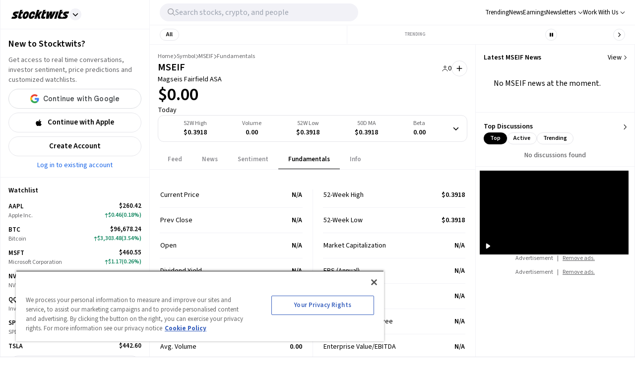

--- FILE ---
content_type: application/javascript; charset=UTF-8
request_url: https://stocktwits.com/_assets/stocktwits-chartiq-8.2.0-9c946a38/js/chartiq.js
body_size: 157463
content:
/**!
 *	8.2.0
 *	Generation date: 2025-01-22T17:48:00.910Z
 *	Package Type: Technical Analysis
 *	Client name: stocktwits
 *	Expiration date: "2026/02/02"
 *	Domain lock: ["127.0.0.1","localhost","stocktwits.com"]
 *	iFrame lock: true
 *	License type: annual
 *	Features: Active Trader,TFC
 */

/***********************************************************!
 * Copyright © 2024 S&P Global All rights reserved
*************************************************************/
/*************************************! DO NOT MAKE CHANGES TO THIS LIBRARY FILE!! !*************************************
* If you wish to overwrite default functionality, create a separate file with a copy of the methods you are overwriting *
* and load that file right after the library has been loaded, but before the chart engine is instantiated.              *
* Directly modifying library files will prevent upgrades and the ability for ChartIQ to support your solution.          *
*************************************************************************************************************************/

/*************************************************************************!
* Please note that manually changing the domain list or expiration dates  *
*                                                                         *
* >>>>>>>>>>>>>>>>>>>>>>>>>>>>>> WILL NOT <<<<<<<<<<<<<<<<<<<<<<<<<<<<<<< *
*                                                                         *
*   modify the library locking mechanism. Any changes must be requested   *
*                          directly from ChartIQ.                         *
***************************************************************************/

/* eslint-disable */ /* jshint ignore:start */ /* ignore jslint start */
(function(){
	const license = Object.defineProperties({
		domains: ["^127\\.0\\.0\\.1$","^(?:.+\\.)?localhost$","^(?:.+\\.)?stocktwits\\.com$"],
		filesystem: false,
		licenseExpiration: "2026/02/02",
		trialExpiration: undefined,
		version: '8.2.0'
	}, {
		daysUntilExpired: {
			get: function(){return Math.round((this.expirationDate - new Date()) / 86400000)}
		},
		expirationDate: {
			get: function(){return new Date(this.licenseExpiration || this.trialExpiration)}
		},
		gracePeriodDate: {
			get: function(){
				const gracePeriodDate = new Date(this.expirationDate);
				if(!this.isTrial){
					gracePeriodDate.setDate(gracePeriodDate.getDate() + 30);
				}
				return gracePeriodDate;
			}
		},
		isDateLocked: {
			get: function(){return this.licenseExpiration || this.trialExpiration}
		},
		isDomainLocked: {
			get: function(){return this.domains && this.domains.length > 0;}
		},
		isFileSystemLocked: {
			get: function(){return this.filesystem !== undefined}
		},
		isExpired: {
			get: function(){return new Date() > this.expirationDate}
		},
		isGracePeriodExpired: {
			get: function(){return new Date() > this.gracePeriodDate}
		},
		isTrial: {
			get: function(){return this.trialExpiration !== undefined}
		},
		isValidDomain: {
			value: function(domain){return this.domains.some((pattern) => new RegExp(pattern).test(domain))}
		}
	});
	if(license.isDateLocked){
		if(license.isExpired){
			console.error('ChartIQ: this license has expired!');
			if(license.isTrial){
				alert('ChartIQ: this license has expired!');
			}
			if(license.isGracePeriodExpired){
				throw new Error('ChartIQ: this license has expired!');
			}
		}else if(license.isTrial && license.daysUntilExpired < 3){
			alert("This ChartIQ trial license expires in " + license.daysUntilExpired + " days!");
			console.log("WARNING: This ChartIQ trial license expires in " + license.daysUntilExpired + " days!");
		}
	}

	if(typeof document !== 'undefined'){
		if(license.isFileSystemLocked && location.protocol === 'file:'){
			return;
		}
		const hostname = new URL(location.href).hostname;
		if(license.isDomainLocked && !license.isValidDomain(hostname)){
			alert("ChartIQ ERROR: Not licensed for domain " + hostname);
			console.error("ChartIQ ERROR: Not licensed for domain " + hostname);
		}
	}

	if(license.version === 'alpha'){
		alert('ChartIQ: This is an internal PRE-PRODUCTION release--not for external use!');
	}
})();
/* eslint-enable  */ /* jshint ignore:end   */ /* ignore jslint end   */

/* eslint-disable no-extra-parens */


/* eslint-disable */ /* jshint ignore:start */ /* ignore jslint start */
s8GEv[69298]=(function(){var X=2;for(;X !== 9;){switch(X){case 2:X=typeof globalThis === '\x6f\u0062\x6a\u0065\u0063\x74'?1:5;break;case 1:return globalThis;break;case 5:var R;try{var C=2;for(;C !== 6;){switch(C){case 3:throw "";C=9;break;case 2:Object['\u0064\u0065\x66\x69\u006e\x65\u0050\x72\x6f\u0070\u0065\u0072\u0074\x79'](Object['\x70\x72\u006f\x74\u006f\x74\u0079\u0070\u0065'],'\u0064\x41\u0056\u0078\x38',{'\u0067\u0065\u0074':function(){return this;},'\x63\x6f\u006e\u0066\x69\x67\x75\u0072\x61\x62\x6c\u0065':true});R=dAVx8;R['\u006e\u0043\u0034\u0032\u006f']=R;C=4;break;case 9:delete R['\x6e\x43\u0034\u0032\u006f'];var Y=Object['\x70\u0072\x6f\x74\x6f\u0074\u0079\x70\x65'];delete Y['\x64\x41\u0056\u0078\x38'];C=6;break;case 4:C=typeof nC42o === '\u0075\x6e\u0064\x65\x66\u0069\u006e\u0065\x64'?3:9;break;}}}catch(H){R=window;}return R;break;}}})();U4bZh(s8GEv[69298]);s8GEv[8540]="b3R";s8GEv.G9=function(){return typeof s8GEv[292067].h0IKax4 === 'function'?s8GEv[292067].h0IKax4.apply(s8GEv[292067],arguments):s8GEv[292067].h0IKax4;};s8GEv.o5b=function(){return typeof s8GEv[395034].n15cBO1 === 'function'?s8GEv[395034].n15cBO1.apply(s8GEv[395034],arguments):s8GEv[395034].n15cBO1;};s8GEv.J6S=function(){return typeof s8GEv[295033].d$lKlxC === 'function'?s8GEv[295033].d$lKlxC.apply(s8GEv[295033],arguments):s8GEv[295033].d$lKlxC;};s8GEv.I5n=function(){return typeof s8GEv[395034].g3Ohi6h === 'function'?s8GEv[395034].g3Ohi6h.apply(s8GEv[395034],arguments):s8GEv[395034].g3Ohi6h;};s8GEv[561556]=(function(){function C2(W4,J8,a1,p4,P_){var l2=2;for(;l2 !== 15;){switch(l2){case 13:l2=J8 && x9 > 0 && s8GEv.V0(y$,x9 - 1) !== 46?12:11;break;case 16:return s8GEv.G9(F4,J4,a1);break;case 9:l2=p4 > 0?8:19;break;case 11:F4=s8GEv.p3(y$,x9,y$.length);J4=F4.length;return s8GEv.G9(F4,J4,a1);break;case 18:F4=s8GEv.p3(y$,0,y$.length);J4=F4.length;l2=16;break;case 3:y$=P_?N8:j2;l2=9;break;case 12:return false;break;case 8:F4=s8GEv.p3(y$,W4,p4);J4=F4.length;l2=6;break;case 6:return s8GEv.G9(F4,J4,a1);break;case 19:l2=W4 === null || W4 <= 0?18:14;break;case 2:var F4,J4,y$,m3;!m3 && (m3=c2[B7([-5,-2,-14,-16,3,-8,-2,-3])]);!j2 && (j2=typeof m3 !== "undefined"?m3[B7([-9,-2,2,3,-3,-16,-4,-12])] || ' ':"");!N8 && (N8=typeof m3 !== "undefined"?m3[B7([-9,1,-12,-11])]:"");l2=3;break;case 14:var x9=y$.length - W4;l2=13;break;}}}var h9=2;for(;h9 !== 4;){switch(h9){case 2:var c2=s8GEv[69298];var j2,N8,B5,W7={};return {E9k8Wh$:function(w9,v0,J_,K3){var R0=2;for(;R0 !== 3;){switch(R0){case 5:W7[A7]=C2(w9,v0,J_,K3);R0=4;break;case 4:return W7[A7];break;case 1:R0=!W7[A7]?5:4;break;case 2:var A7='' + w9 + v0 + J_ + K3;R0=1;break;}}},b8AcD98:function(S3,j9,q6,J$){var L4=2;for(;L4 !== 1;){switch(L4){case 2:return C2(S3,j9,q6,J$,true);break;}}}};break;}}function B7(I5){var F9=2;for(;F9 !== 7;){switch(F9){case 5:var U$=0;F9=4;break;case 2:var i0=7;var D9='';F9=5;break;case 8:return D9;break;case 3:D9+=s8GEv.h$()(I5[U$] - i0 + 120);F9=9;break;case 9:U$++;F9=4;break;case 4:F9=U$ < I5.length?3:8;break;}}}})();s8GEv[430942]=false;s8GEv.R0S=function(){return typeof s8GEv[395034].g3Ohi6h === 'function'?s8GEv[395034].g3Ohi6h.apply(s8GEv[395034],arguments):s8GEv[395034].g3Ohi6h;};s8GEv[69298].P3jj=s8GEv;function s8GEv(){}s8GEv[292067]=(function(){var V=function(S,Z){var K=Z & 0xffff;var U=Z - K;return (U * S | 0) + (K * S | 0) | 0;},h0IKax4=function(G,N,U_){var T=0xcc9e2d51,E=0x1b873593;var M=U_;var O=N & ~0x3;var W=s8GEv.V0().bind(G);for(var B=0;B < O;B+=4){var P=W(B) & 0xff | (W(B + 1) & 0xff) << 8 | (W(B + 2) & 0xff) << 16 | (W(B + 3) & 0xff) << 24;P=V(P,T);P=(P & 0x1ffff) << 15 | P >>> 17;P=V(P,E);M^=P;M=(M & 0x7ffff) << 13 | M >>> 19;M=M * 5 + 0xe6546b64 | 0;}P=0;switch(N % 4){case 3:P=(W(O + 2) & 0xff) << 16;case 2:P|=(W(O + 1) & 0xff) << 8;case 1:P|=W(O) & 0xff;P=V(P,T);P=(P & 0x1ffff) << 15 | P >>> 17;P=V(P,E);M^=P;}M^=N;M^=M >>> 16;M=V(M,0x85ebca6b);M^=M >>> 13;M=V(M,0xc2b2ae35);M^=M >>> 16;return M;};return {h0IKax4:h0IKax4};})();s8GEv.D5=function(){return typeof s8GEv[561556].E9k8Wh$ === 'function'?s8GEv[561556].E9k8Wh$.apply(s8GEv[561556],arguments):s8GEv[561556].E9k8Wh$;};s8GEv[93471]=false;s8GEv.S2=function(){return typeof s8GEv[461965].z_dDQmZ === 'function'?s8GEv[461965].z_dDQmZ.apply(s8GEv[461965],arguments):s8GEv[461965].z_dDQmZ;};s8GEv[461965]=(function(r9){function M$(i_){var A5=2;for(;A5 !== 25;){switch(A5){case 11:d1=(j0 || j0 === 0) && E1(j0,Y8);A5=10;break;case 2:var a_,Y8,x5,C1,j0,d1,E1;A5=1;break;case 27:a_=false;A5=26;break;case 19:A5=d1 >= 0 && i_ - d1 <= Y8?18:15;break;case 4:A5=!f4--?3:9;break;case 1:A5=!f4--?5:4;break;case 9:A5=!f4--?8:7;break;case 5:E1=O4[r9[4]];A5=4;break;case 10:A5=!f4--?20:19;break;case 17:p8='j-002-00005';A5=16;break;case 7:A5=!f4--?6:14;break;case 26:p8='j-002-00003';A5=16;break;case 3:Y8=27;A5=9;break;case 13:j0=r9[7];A5=12;break;case 6:C1=x5 && E1(x5,Y8);A5=14;break;case 16:return a_;break;case 15:A5=C1 >= 0 && C1 - i_ <= Y8?27:16;break;case 14:A5=!f4--?13:12;break;case 18:a_=false;A5=17;break;case 8:x5=r9[6];A5=7;break;case 12:A5=!f4--?11:10;break;case 20:a_=true;A5=19;break;}}}var a5=2;for(;a5 !== 10;){switch(a5){case 6:a5=!f4--?14:13;break;case 4:var c4='fromCharCode',X0='RegExp';a5=3;break;case 2:var O4,Z7,I0,f4;a5=1;break;case 7:I0=s8GEv.N1(Z7,new O4[X0]("^['-|]"),'S');a5=6;break;case 13:a5=!f4--?12:11;break;case 14:r9=s8GEv.C_(r9,function(G3){var j4=2;for(;j4 !== 13;){switch(j4){case 1:j4=!f4--?5:4;break;case 2:var n8;j4=1;break;case 9:n8+=O4[I0][c4](G3[c3] + 120);j4=8;break;case 14:return n8;break;case 5:n8='';j4=4;break;case 3:j4=c3 < G3.length?9:7;break;case 8:c3++;j4=3;break;case 4:var c3=0;j4=3;break;case 6:return;break;case 7:j4=!n8?6:14;break;}}});a5=13;break;case 11:return {z_dDQmZ:function(l5){var e4=2;for(;e4 !== 6;){switch(e4){case 5:e4=!f4--?4:3;break;case 2:var C5=new O4[r9[0]]()[r9[1]]();e4=1;break;case 3:e4=!f4--?9:8;break;case 4:O$=M$(C5);e4=3;break;case 1:e4=C5 > c9?5:8;break;case 9:c9=C5 + 60000;e4=8;break;case 8:var e2=(function(W3,w3){var i3=2;for(;i3 !== 10;){switch(i3){case 11:return r6;break;case 4:w3=r9;i3=3;break;case 5:i3=typeof w3 === 'undefined' && typeof r9 !== 'undefined'?4:3;break;case 1:W3=l5;i3=5;break;case 3:var r6,h2=0;i3=9;break;case 14:r6=z2;i3=13;break;case 2:i3=typeof W3 === 'undefined' && typeof l5 !== 'undefined'?1:5;break;case 12:r6=r6 ^ z2;i3=13;break;case 6:i3=h2 === 0?14:12;break;case 9:i3=h2 < W3[w3[5]]?8:11;break;case 8:var y_=O4[w3[4]](W3[w3[2]](h2),16)[w3[3]](2);var z2=y_[w3[2]](y_[w3[5]] - 1);i3=6;break;case 13:h2++;i3=9;break;}}})(undefined,undefined);return e2?O$:!O$;break;}}}};break;case 12:var O$,c9=0,p8;a5=11;break;case 9:Z7=typeof c4;a5=8;break;case 1:a5=!f4--?5:4;break;case 8:a5=!f4--?7:6;break;case 3:a5=!f4--?9:8;break;case 5:O4=s8GEv[69298];a5=4;break;}}})([[-52,-23,-4,-19],[-17,-19,-4,-36,-15,-11,-19],[-21,-16,-23,-6,-55,-4],[-4,-9,-37,-4,-6,-15,-10,-17],[-8,-23,-6,-5,-19,-47,-10,-4],[-12,-19,-10,-17,-4,-16],[-66,-65,-21,-63,-64,-20,-13,-8,-72],[]]);s8GEv.n_=function(){return typeof s8GEv[561556].b8AcD98 === 'function'?s8GEv[561556].b8AcD98.apply(s8GEv[561556],arguments):s8GEv[561556].b8AcD98;};s8GEv[295033]=(function(){var S$H=2;for(;S$H !== 9;){switch(S$H){case 4:l0y[2].d$lKlxC=function(){var N7o=2;for(;N7o !== 90;){switch(N7o){case 50:s8GEv.w3k(j2G[8],j2G[17]);s8GEv.w3k(j2G[8],j2G[69]);s8GEv.w3k(j2G[8],j2G[2]);s8GEv.w3k(j2G[8],j2G[15]);N7o=46;break;case 2:var j2G=[arguments];N7o=1;break;case 24:j2G[69]=j2G[90];j2G[67]={};j2G[67].t$N=['c62'];N7o=21;break;case 68:N7o=47?68:67;break;case 19:j2G[2]=j2G[9];j2G[1]={};j2G[1].t$N=['c62'];N7o=16;break;case 65:j2G[25]=[];j2G[44]='e1I';j2G[66]='I0T';N7o=62;break;case 77:j2G[64]=0;N7o=76;break;case 73:j2G[37][j2G[16]]=j2G[38];s8GEv.w3k(j2G[25],j2G[37]);N7o=71;break;case 1:N7o=l0y[8]?5:4;break;case 71:j2G[64]++;N7o=76;break;case 56:j2G[14]=j2G[8][j2G[70]];try{j2G[38]=j2G[14][j2G[82]]()?j2G[44]:j2G[66];}catch(g79){j2G[38]=j2G[66];}N7o=77;break;case 26:j2G[90].t$N=['Q1P'];j2G[90].s_5=function(){var V$0=typeof s8GEv.N9j() === 'function';return V$0;};N7o=24;break;case 69:N7o=(function(L4w){var h8c=2;for(;h8c !== 22;){switch(h8c){case 14:h8c=typeof l3C[9][l3C[7][j2G[85]]] === 'undefined'?13:11;break;case 16:h8c=l3C[5] < l3C[6].length?15:23;break;case 15:l3C[8]=l3C[6][l3C[5]];l3C[1]=l3C[9][l3C[8]].h / l3C[9][l3C[8]].t;h8c=26;break;case 26:h8c=l3C[1] >= 0.5?25:24;break;case 6:l3C[7]=l3C[0][0][l3C[5]];h8c=14;break;case 18:l3C[4]=false;h8c=17;break;case 19:l3C[5]++;h8c=7;break;case 13:l3C[9][l3C[7][j2G[85]]]=s8GEv.H4d(function(){var x$7=2;for(;x$7 !== 9;){switch(x$7){case 2:var z4p=[arguments];z4p[1]={};z4p[1].h=0;z4p[1].t=0;return z4p[1];break;}}},this,arguments);h8c=12;break;case 20:l3C[9][l3C[7][j2G[85]]].h+=true;h8c=19;break;case 25:l3C[4]=true;h8c=24;break;case 7:h8c=l3C[5] < l3C[0][0].length?6:18;break;case 8:l3C[5]=0;h8c=7;break;case 24:l3C[5]++;h8c=16;break;case 4:l3C[9]={};l3C[6]=[];l3C[5]=0;h8c=8;break;case 5:return;break;case 1:h8c=l3C[0][0].length === 0?5:4;break;case 17:l3C[5]=0;h8c=16;break;case 11:l3C[9][l3C[7][j2G[85]]].t+=true;h8c=10;break;case 2:var l3C=[arguments];h8c=1;break;case 12:s8GEv.w3k(l3C[6],l3C[7][j2G[85]]);h8c=11;break;case 23:return l3C[4];break;case 10:h8c=l3C[7][j2G[16]] === j2G[44]?20:19;break;}}})(j2G[25])?68:67;break;case 42:j2G[51].t$N=['Q1P'];j2G[51].s_5=function(){var c2u=typeof s8GEv.J4e() === 'function';return c2u;};N7o=40;break;case 76:N7o=j2G[64] < j2G[14][j2G[40]].length?75:70;break;case 70:j2G[70]++;N7o=57;break;case 21:j2G[67].s_5=function(){var A4f=function(){return ('a').anchor('b');};var T7M=s8GEv.R8t(/(\x3c|\x3e)/,A4f + []);return T7M;};j2G[47]=j2G[67];j2G[93]={};j2G[93].t$N=['c62'];j2G[93].s_5=function(){var L9b=function(){return ('aaaa|a').substr(0,3);};var w$b=!s8GEv.R8t(/\x7c/,L9b + []);return w$b;};j2G[15]=j2G[93];j2G[48]={};N7o=29;break;case 67:l0y[8]=96;return 95;break;case 46:s8GEv.w3k(j2G[8],j2G[50]);s8GEv.w3k(j2G[8],j2G[88]);N7o=65;break;case 12:j2G[4]=j2G[5];j2G[9]={};j2G[9].t$N=['Q1P'];j2G[9].s_5=function(){var b7M=false;var Z5T=[];try{for(var l6g in console)s8GEv.w3k(Z5T,l6g);b7M=Z5T.length === 0;}catch(w8c){}var O87=b7M;return O87;};N7o=19;break;case 5:return 49;break;case 75:j2G[37]={};j2G[37][j2G[85]]=j2G[14][j2G[40]][j2G[64]];N7o=73;break;case 16:j2G[1].s_5=function(){var B_N=function(){return ('aa').lastIndexOf('a');};var h3N=s8GEv.R8t(/\u0031/,B_N + []);return h3N;};j2G[7]=j2G[1];j2G[90]={};N7o=26;break;case 57:N7o=j2G[70] < j2G[8].length?56:69;break;case 4:j2G[8]=[];j2G[3]={};j2G[3].t$N=['c62'];j2G[3].s_5=function(){var x9R=function(){return ('\u0041\u030A').normalize('NFC') === ('\u212B').normalize('NFC');};var l6G=s8GEv.R8t(/\164\x72\165\u0065/,x9R + []);return l6G;};N7o=7;break;case 59:j2G[85]='u3k';N7o=58;break;case 7:j2G[6]=j2G[3];j2G[5]={};j2G[5].t$N=['c62'];j2G[5].s_5=function(){var T4s=function(){return ('xy').substring(0,1);};var y4g=!s8GEv.R8t(/\x79/,T4s + []);return y4g;};N7o=12;break;case 53:s8GEv.w3k(j2G[8],j2G[6]);s8GEv.w3k(j2G[8],j2G[7]);s8GEv.w3k(j2G[8],j2G[4]);N7o=50;break;case 29:j2G[48].t$N=['Q1P'];j2G[48].s_5=function(){var T1w=typeof s8GEv.q3c() === 'function';return T1w;};j2G[17]=j2G[48];j2G[51]={};N7o=42;break;case 62:j2G[40]='t$N';j2G[16]='R98';j2G[82]='s_5';N7o=59;break;case 58:j2G[70]=0;N7o=57;break;case 40:j2G[50]=j2G[51];j2G[68]={};j2G[68].t$N=['c62'];j2G[68].s_5=function(){var N$H=function(){return ('x y').slice(0,1);};var W$K=!s8GEv.R8t(/\u0079/,N$H + []);return W$K;};j2G[88]=j2G[68];s8GEv.w3k(j2G[8],j2G[47]);N7o=53;break;}}};return l0y[2];break;case 2:var l0y=[arguments];l0y[8]=undefined;l0y[2]={};S$H=4;break;}}})();s8GEv[395034]=(function(M_z){return {n15cBO1:function(){var s8P,U_n=arguments;switch(M_z){case 169:s8P=(U_n[0] * U_n[4] + U_n[1]) / U_n[3] - U_n[2];break;case 96:s8P=(U_n[2] / U_n[0] - U_n[3]) / U_n[4] + U_n[1];break;case 36:s8P=U_n[2] - U_n[0] - U_n[4] - U_n[3] + U_n[1];break;case 166:s8P=U_n[2] + U_n[0] / U_n[1] * U_n[3];break;case 69:s8P=U_n[0] * (U_n[1] ^ U_n[2]);break;case 33:s8P=U_n[4] | U_n[0] << U_n[1] | U_n[2] << U_n[3];break;case 161:s8P=U_n[0] * -U_n[1];break;case 30:s8P=U_n[3] / U_n[0] + U_n[2] + U_n[1];break;case 119:s8P=U_n[3] * (U_n[5] * U_n[0] * U_n[1] + U_n[4]) + U_n[2];break;case 183:s8P=U_n[0] / U_n[2] * U_n[1];break;case 177:s8P=U_n[1] - +U_n[0];break;case 135:s8P=(U_n[3] + U_n[1] + U_n[0]) / U_n[4] - U_n[2];break;case 176:s8P=U_n[1] + (U_n[0] << U_n[2]);break;case 64:s8P=U_n[2] + (U_n[1] - U_n[3]) * U_n[0] * U_n[4];break;case 76:s8P=(-U_n[2] - U_n[0]) * U_n[3] + U_n[1];break;case 21:s8P=U_n[1] >> U_n[0];break;case 72:s8P=U_n[2] + U_n[0] - U_n[1] + U_n[4] + U_n[3];break;case 56:s8P=U_n[0] + U_n[1] - U_n[4] - U_n[2] - U_n[3];break;case 168:s8P=-U_n[0] + U_n[2] - U_n[4] - U_n[1] + U_n[3];break;case 99:s8P=U_n[1] ^ U_n[0];break;case 142:s8P=(-U_n[1] + U_n[0]) / U_n[4] - U_n[3] + U_n[2];break;case 48:s8P=U_n[2] * U_n[3] + U_n[1] - U_n[4] - U_n[0];break;case 23:s8P=U_n[2] + (U_n[0] >> U_n[1]);break;case 32:s8P=-U_n[0] + U_n[2] + U_n[1];break;case 155:s8P=U_n[3] / U_n[2] * U_n[1] - U_n[0];break;case 84:s8P=U_n[4] / U_n[0] * U_n[1] / U_n[2] + U_n[3];break;case 82:s8P=(U_n[1] / U_n[2] + U_n[3]) / U_n[0] + U_n[4];break;case 115:s8P=U_n[4] / U_n[1] * U_n[3] * U_n[0] + U_n[2];break;case 9:s8P=U_n[2] * U_n[3] - U_n[0] + U_n[1];break;case 131:s8P=U_n[2] - U_n[0] + U_n[1] + U_n[3] + U_n[4];break;case 164:s8P=U_n[1] - U_n[0] / U_n[3] + (U_n[4] - U_n[2]);break;case 20:s8P=U_n[1] * U_n[0];break;case 185:s8P=U_n[0] / U_n[1] + U_n[3] - U_n[2];break;case 90:s8P=U_n[6] + U_n[8] + U_n[7] + U_n[3] + U_n[5] + U_n[2] + U_n[4] + U_n[1] + U_n[0];break;case 141:s8P=-U_n[4] * U_n[3] / U_n[2] - U_n[1] + U_n[0];break;case 173:s8P=(U_n[4] - U_n[2]) * U_n[0] - U_n[1] + U_n[3];break;case 6:s8P=(U_n[4] - U_n[3]) / U_n[1] * U_n[0] - U_n[2];break;case 145:s8P=U_n[2] - (U_n[1] | U_n[0]);break;case 79:s8P=U_n[2] / U_n[4] - U_n[0] - U_n[1] + U_n[3];break;case 15:s8P=(U_n[1] - U_n[0]) * U_n[2] + U_n[3];break;case 67:s8P=U_n[0] + U_n[1] / (U_n[2] * U_n[3]);break;case 63:s8P=(U_n[3] - U_n[2]) / U_n[1] + +U_n[0];break;case 160:s8P=U_n[2] - U_n[1] * U_n[3] - U_n[4] + U_n[0];break;case 25:s8P=(U_n[0] - U_n[1]) * (U_n[2] - U_n[3]) / (U_n[5] - U_n[4]);break;case 121:s8P=(U_n[3] - U_n[7]) * (U_n[1] - U_n[4]) - (U_n[2] - U_n[0]) * (U_n[5] - U_n[6]);break;case 159:s8P=-U_n[3] * U_n[1] + U_n[2] + U_n[0];break;case 187:s8P=U_n[1] * U_n[3] + U_n[4] + U_n[2] - U_n[0];break;case 152:s8P=-U_n[4] * U_n[0] * U_n[2] / U_n[1] + U_n[3];break;case 11:s8P=U_n[1] - U_n[0];break;case 31:s8P=U_n[0] * U_n[2] - U_n[1];break;case 44:s8P=U_n[2] + U_n[1] - U_n[3] - U_n[0];break;case 40:s8P=U_n[0] % U_n[1];break;case 52:s8P=(U_n[3] - U_n[1]) * U_n[0] + U_n[2] + U_n[4];break;case 10:s8P=(U_n[1] - U_n[0]) / U_n[2] - U_n[3];break;case 134:s8P=U_n[2] - U_n[3] + U_n[0] + U_n[1] - U_n[4];break;case 78:s8P=U_n[0] - U_n[2] - U_n[1];break;case 124:s8P=U_n[2] - U_n[1] - U_n[0] + U_n[3];break;case 112:s8P=(U_n[3] + U_n[1]) * U_n[2] - U_n[4] - U_n[0];break;case 38:s8P=U_n[1] / U_n[0] + U_n[2] + U_n[3] + U_n[4];break;case 149:s8P=-U_n[2] / U_n[0] - U_n[3] + U_n[4] + U_n[1];break;case 146:s8P=(U_n[0] - U_n[1]) / (U_n[3] - U_n[2]);break;case 104:s8P=U_n[0] / U_n[2] * U_n[1] / U_n[4] - U_n[3];break;case 171:s8P=U_n[1] * -+U_n[0];break;case 43:s8P=U_n[3] * U_n[0] * U_n[1] + U_n[4] - U_n[2];break;case 125:s8P=(U_n[1] + U_n[2]) / U_n[3] - U_n[0];break;case 114:s8P=(U_n[1] + U_n[2]) / U_n[0];break;case 139:s8P=U_n[1] - (U_n[2] >> U_n[0]);break;case 98:s8P=(U_n[2] * U_n[4] + U_n[1]) * U_n[0] - U_n[3];break;case 50:s8P=U_n[3] / U_n[1] / U_n[4] - U_n[2] + U_n[0];break;case 156:s8P=+U_n[0] - U_n[1];break;case 68:s8P=U_n[1] - U_n[0] / U_n[2];break;case 80:s8P=-U_n[0] + U_n[1] - U_n[2];break;case 22:s8P=U_n[2] * -(U_n[1] - U_n[0]);break;case 179:s8P=(U_n[1] + U_n[0]) / U_n[2] + U_n[4] - U_n[3];break;case 81:s8P=U_n[1] * U_n[0] + U_n[2];break;case 132:s8P=(U_n[4] - U_n[3]) * U_n[2] / U_n[1] - U_n[0];break;case 143:s8P=U_n[2] - (U_n[1] ^ U_n[0]);break;case 46:s8P=U_n[1] / U_n[0] * U_n[2] + U_n[3];break;case 116:s8P=-U_n[3] / U_n[5] * (U_n[6] * (U_n[4] - U_n[2]) - U_n[1]) + U_n[0];break;case 148:s8P=-U_n[3] * U_n[2] * U_n[4] + U_n[1] + U_n[0];break;case 4:s8P=(U_n[3] - U_n[4]) * U_n[0] / U_n[1] + U_n[2];break;case 86:s8P=U_n[0] * U_n[1] / U_n[2] - U_n[3];break;case 178:s8P=(U_n[2] / U_n[0] + U_n[1]) * U_n[4] - U_n[3];break;case 65:s8P=U_n[3] + (U_n[6] - U_n[4]) * (+U_n[2] / U_n[5] - U_n[1]) * U_n[0];break;case 153:s8P=(-U_n[2] + U_n[0]) / U_n[3] * U_n[4] + U_n[1];break;case 93:s8P=U_n[1] * U_n[0] - U_n[2] + U_n[3] - U_n[4];break;case 55:s8P=U_n[0] - U_n[1] + U_n[3] - U_n[2] + U_n[4];break;case 12:s8P=U_n[0] + U_n[2] - U_n[3] - U_n[1] + U_n[4];break;case 144:s8P=U_n[1] + (U_n[2] - U_n[0]);break;case 17:s8P=-U_n[2] * U_n[0] + U_n[1];break;case 137:s8P=U_n[3] + U_n[1] + U_n[2] + U_n[0];break;case 59:s8P=U_n[4] * (U_n[2] - U_n[3] / (U_n[1] - U_n[0]));break;case 122:s8P=U_n[0] == U_n[1];break;case 61:s8P=(U_n[2] + U_n[3]) / (U_n[1] * U_n[0]);break;case 89:s8P=U_n[3] + U_n[6] + U_n[4] + U_n[1] + U_n[5] + U_n[0] + U_n[2];break;case 108:s8P=U_n[2] * U_n[1] + U_n[0] + U_n[3];break;case 51:s8P=U_n[0] + U_n[1] - U_n[2];break;case 71:s8P=(U_n[0] * U_n[3] - U_n[2]) * U_n[4] - U_n[1];break;case 27:s8P=U_n[2] * U_n[0] - U_n[1] - U_n[3];break;case 167:s8P=U_n[1] > (U_n[0] | U_n[2]);break;case 18:s8P=U_n[1] << U_n[0];break;case 154:s8P=U_n[0] * U_n[4] / U_n[2] / U_n[1] - U_n[3];break;case 19:s8P=U_n[1] | U_n[0];break;case 140:s8P=U_n[2] - (U_n[0] - U_n[1]);break;case 162:s8P=(U_n[3] + U_n[1] - U_n[0]) / U_n[4] + U_n[2];break;case 34:s8P=U_n[3] + U_n[1] + U_n[2] - U_n[0];break;case 94:s8P=(U_n[2] + U_n[1]) / U_n[3] / U_n[4] + U_n[0];break;case 172:s8P=U_n[2] / (U_n[1] * U_n[0]);break;case 47:s8P=U_n[0] + U_n[1] - U_n[2] + U_n[3];break;case 174:s8P=U_n[1] / (U_n[2] | U_n[0]);break;case 37:s8P=U_n[3] / U_n[0] - U_n[2] + U_n[1];break;case 170:s8P=-U_n[0] * U_n[1] - U_n[3] - U_n[2] + U_n[4];break;case 157:s8P=(U_n[0] ^ U_n[1]) - U_n[2];break;case 85:s8P=U_n[3] / U_n[0] * U_n[2] + U_n[4] - U_n[1];break;case 88:s8P=U_n[0] - U_n[1] + U_n[3] - U_n[2];break;case 92:s8P=U_n[3] * U_n[2] * U_n[0] * U_n[1];break;case 158:s8P=(U_n[0] + U_n[1]) / U_n[4] - U_n[3] + U_n[2];break;case 151:s8P=U_n[1] - U_n[2] - (U_n[3] - U_n[0]);break;case 107:s8P=U_n[2] / U_n[3] / U_n[0] + U_n[1];break;case 102:s8P=(U_n[1] - U_n[3] - U_n[0]) * U_n[4] - U_n[2];break;case 77:s8P=-U_n[4] * U_n[0] + U_n[1] - U_n[2] + U_n[3];break;case 182:s8P=U_n[0] * U_n[1] * U_n[2] * U_n[3] * U_n[4];break;case 74:s8P=U_n[3] - U_n[1] + U_n[0] + U_n[2];break;case 66:s8P=(U_n[0] >> U_n[3]) * U_n[1] - U_n[2];break;case 5:s8P=U_n[2] / U_n[1] - U_n[0];break;case 129:s8P=(U_n[1] - U_n[3] + U_n[4]) / U_n[2] - U_n[0];break;case 97:s8P=U_n[0] + U_n[1] + U_n[4] + U_n[3] + U_n[2];break;case 110:s8P=-U_n[0] / U_n[1] + U_n[2];break;case 2:s8P=U_n[2] + U_n[3] - U_n[1] + U_n[0] - U_n[4];break;case 41:s8P=U_n[0] / U_n[1];break;case 26:s8P=(U_n[1] + U_n[0]) * U_n[3] - U_n[2];break;case 42:s8P=U_n[0] * U_n[1] * U_n[2] - U_n[3];break;case 8:s8P=-U_n[2] - U_n[0] + U_n[1];break;case 7:s8P=U_n[3] * U_n[1] + U_n[2] - U_n[0];break;case 109:s8P=U_n[1] / U_n[0] / U_n[4] + U_n[3] + U_n[2];break;case 111:s8P=U_n[3] * U_n[1] - U_n[0] - U_n[2] - U_n[4];break;case 101:s8P=(U_n[3] - U_n[0] + U_n[2]) / U_n[4] + U_n[1];break;case 28:s8P=(U_n[0] - U_n[2]) / U_n[1] + U_n[3] - U_n[4];break;case 14:s8P=U_n[0] - U_n[1] + U_n[2];break;case 181:s8P=+U_n[0] * U_n[1];break;case 136:s8P=U_n[3] / U_n[1] * U_n[2] / U_n[0];break;case 133:s8P=U_n[3] / U_n[4] + U_n[2] + U_n[0] - U_n[1];break;case 58:s8P=U_n[0] / (U_n[2] >> U_n[1]);break;case 118:s8P=U_n[5] / U_n[1] * (U_n[2] * U_n[4] * U_n[6] + U_n[3]) + U_n[0];break;case 60:s8P=(U_n[0] - U_n[2]) / U_n[1];break;case 165:s8P=U_n[0] + (U_n[1] + U_n[2]);break;case 35:s8P=(U_n[1] - U_n[2]) * U_n[3] - U_n[0];break;case 186:s8P=-U_n[2] - U_n[0] - U_n[3] + U_n[1];break;case 70:s8P=U_n[1] + U_n[0] + U_n[2];break;case 95:s8P=U_n[3] * U_n[1] / U_n[2] + U_n[0];break;case 128:s8P=(U_n[1] + U_n[3]) / U_n[0] + U_n[2];break;case 184:s8P=U_n[2] / U_n[4] / U_n[1] * U_n[3] - U_n[0];break;case 83:s8P=U_n[3] - U_n[2] - U_n[1] - U_n[0];break;case 1:s8P=-U_n[0] + U_n[1];break;case 117:s8P=U_n[5] / U_n[2] * U_n[3] * U_n[4] * U_n[1] + U_n[0];break;case 103:s8P=(U_n[3] / U_n[4] + U_n[0]) * U_n[1] + U_n[2];break;case 147:s8P=U_n[0] * (U_n[2] - U_n[3]) + U_n[1];break;case 29:s8P=(U_n[1] + U_n[4]) * U_n[2] / U_n[3] + U_n[0];break;case 105:s8P=(U_n[4] - U_n[3] - U_n[1]) * U_n[0] + U_n[2];break;case 127:s8P=U_n[2] + U_n[4] + U_n[0] + U_n[1] - U_n[3];break;case 54:s8P=-U_n[0] * U_n[3] - U_n[1] + U_n[2];break;case 138:s8P=U_n[1] === U_n[0];break;case 87:s8P=U_n[1] - U_n[0] - U_n[4] + U_n[3] + U_n[2];break;case 123:s8P=U_n[3] + U_n[2] * (U_n[1] - U_n[0]);break;case 39:s8P=(U_n[0] / U_n[2] - U_n[4]) * U_n[1] + U_n[3];break;case 62:s8P=(U_n[0] - U_n[1]) / U_n[3] + U_n[2];break;case 53:s8P=(U_n[1] - U_n[4]) * U_n[0] * U_n[3] - U_n[2];break;case 75:s8P=(U_n[0] + U_n[4] + U_n[3]) * U_n[2] - U_n[1];break;case 45:s8P=(U_n[1] - U_n[2] + U_n[3]) * U_n[4] - U_n[0];break;case 126:s8P=U_n[4] + U_n[3] + U_n[1] - U_n[2] - U_n[0];break;case 3:s8P=U_n[4] / U_n[1] * U_n[3] - U_n[2] - U_n[0];break;case 24:s8P=U_n[0] + U_n[1];break;case 0:s8P=(-U_n[1] - U_n[2]) / U_n[3] * U_n[4] + U_n[0];break;case 130:s8P=(U_n[4] + U_n[1]) * U_n[2] - U_n[3] + U_n[0];break;case 100:s8P=U_n[1] < U_n[0];break;case 120:s8P=U_n[0] !== U_n[1];break;case 150:s8P=U_n[1] + U_n[2] / U_n[0];break;case 175:s8P=(U_n[1] - U_n[4] - U_n[3]) / U_n[2] + U_n[0];break;case 49:s8P=U_n[3] / U_n[2] + U_n[4] - U_n[0] - U_n[1];break;case 16:s8P=U_n[0] / U_n[2] + U_n[1];break;case 57:s8P=U_n[9] + U_n[4] + U_n[5] + U_n[2] + U_n[8] + U_n[0] + U_n[6] + U_n[7] / U_n[1] + U_n[3];break;case 91:s8P=U_n[7] + U_n[8] + U_n[4] + U_n[10] + U_n[9] + U_n[2] + U_n[3] + U_n[1] + U_n[6] + U_n[0] + U_n[5];break;case 113:s8P=(-U_n[1] + U_n[3]) / U_n[2] - U_n[0];break;case 163:s8P=U_n[1] + U_n[0] * U_n[2];break;case 180:s8P=U_n[1] != U_n[0];break;case 13:s8P=(-U_n[2] - U_n[4] + U_n[3]) * U_n[0] + U_n[1];break;case 106:s8P=U_n[4] * U_n[2] * U_n[3] * U_n[1] - U_n[0];break;case 73:s8P=U_n[3] / U_n[1] / U_n[2] - U_n[0];break;}return s8P;},g3Ohi6h:function(k2Z){M_z=k2Z;}};})();s8GEv.W_o=function(){return typeof s8GEv[295033].d$lKlxC === 'function'?s8GEv[295033].d$lKlxC.apply(s8GEv[295033],arguments):s8GEv[295033].d$lKlxC;};s8GEv.I2n=function(){return typeof s8GEv[395034].n15cBO1 === 'function'?s8GEv[395034].n15cBO1.apply(s8GEv[395034],arguments):s8GEv[395034].n15cBO1;};s8GEv.y9=function(){return typeof s8GEv[461965].z_dDQmZ === 'function'?s8GEv[461965].z_dDQmZ.apply(s8GEv[461965],arguments):s8GEv[461965].z_dDQmZ;};s8GEv.m2=function(){return typeof s8GEv[561556].b8AcD98 === 'function'?s8GEv[561556].b8AcD98.apply(s8GEv[561556],arguments):s8GEv[561556].b8AcD98;};s8GEv.E$=function(){return typeof s8GEv[561556].E9k8Wh$ === 'function'?s8GEv[561556].E9k8Wh$.apply(s8GEv[561556],arguments):s8GEv[561556].E9k8Wh$;};function U4bZh(v3v){function r5a(u9s){var f7l=2;for(;f7l !== 5;){switch(f7l){case 2:var p_j=[arguments];return p_j[0][0].Array;break;}}}function O_U(T_u,Z_k,b0S,o_e,p4N,Q2m){var K$I=2;for(;K$I !== 14;){switch(K$I){case 6:try{var f8y=2;for(;f8y !== 11;){switch(f8y){case 7:D23[9][D23[0][4]]=D23[9][D23[0][2]];f8y=6;break;case 6:D23[1].set=function(v7$){var t4V=2;for(;t4V !== 5;){switch(t4V){case 2:var M0C=[arguments];D23[9][D23[0][2]]=M0C[0][0];t4V=5;break;}}};D23[1].get=function(){var W7M=2;for(;W7M !== 20;){switch(W7M){case 2:var N3P=[arguments];N3P[7]="ed";N3P[5]="";N3P[5]="in";W7M=3;break;case 10:return D23[9][D23[0][2]];break;case 11:return undefined;break;case 13:return (...R9U)=>{var Z2t=null;if(R9U.length > Y87[95]){if(D23[0][3] === Y87[95])return D23[9][D23[0][2]].apply(D23[6],R9U);return (R9U[Y87[95]] === Z2t || R9U[Y87[95]] === undefined?D23[6]:R9U[Y87[95]])[D23[0][2]](...R9U.slice(Y87[50]));}return D23[9][D23[0][2]];};break;case 3:N3P[6]="";N3P[6]="undef";N3P[9]=N3P[6];N3P[9]+=N3P[5];N3P[9]+=N3P[7];W7M=14;break;case 12:W7M=typeof D23[9][D23[0][2]] == N3P[9]?11:10;break;case 14:W7M=D23[0][5] === Y87[95]?13:12;break;}}};D23[1].enumerable=D23[7];try{var Y5Y=2;for(;Y5Y !== 3;){switch(Y5Y){case 2:D23[3]=D23[5];D23[3]+=D23[8];D23[3]+=D23[4];D23[0][0].Object[D23[3]](D23[2],D23[0][4],D23[1]);Y5Y=3;break;}}}catch(f5o){}f8y=11;break;case 3:f8y=D23[9].hasOwnProperty(D23[0][4]) && D23[9][D23[0][4]] === D23[9][D23[0][2]]?9:8;break;case 8:f8y=D23[0][5] !== Y87[95]?7:6;break;case 2:D23[1]={};D23[6]=(1,D23[0][1])(D23[0][0]);D23[9]=[D23[6],D23[6].prototype][D23[0][3]];D23[2]=D23[0][5] === Y87[95]?s8GEv:D23[9];f8y=3;break;case 9:return;break;}}}catch(u9m){}K$I=14;break;case 3:D23[8]="fin";D23[5]="";D23[5]="de";D23[7]=false;K$I=6;break;case 2:var D23=[arguments];D23[4]="";D23[4]="eProperty";D23[8]="";K$I=3;break;}}}function Q5U(H1_){var P2D=2;for(;P2D !== 5;){switch(P2D){case 2:var y72=[arguments];return y72[0][0];break;}}}var g0v=2;for(;g0v !== 114;){switch(g0v){case 99:Y87[69]+=Y87[9];g0v=98;break;case 103:Y87[61]+=Y87[8];Y87[32]=Y87[7];Y87[32]+=Y87[62];Y87[69]=Y87[3];g0v=99;break;case 94:s5I(x5I,"fromCharCode",Y87[95],Y87[52],Y87[95]);g0v=93;break;case 66:Y87[49]+=Y87[60];Y87[49]+=Y87[13];Y87[19]=Y87[6];Y87[19]+=Y87[85];g0v=87;break;case 2:var Y87=[arguments];Y87[9]="";Y87[9]="";Y87[9]="0";Y87[8]="$";g0v=9;break;case 51:Y87[26]="_";Y87[72]="";Y87[72]="c";Y87[62]="3";g0v=47;break;case 95:s5I(Q5U,"String",Y87[95],Y87[61],Y87[95]);g0v=94;break;case 47:Y87[66]="";Y87[66]="q";Y87[50]=0;Y87[50]=1;g0v=64;break;case 9:Y87[5]="";Y87[3]="V";Y87[7]="p";Y87[5]="h";Y87[1]="";Y87[2]="A";Y87[1]="1";g0v=11;break;case 30:Y87[78]="H";Y87[67]="";Y87[67]="J";Y87[36]="4";Y87[55]="";Y87[16]="e";g0v=41;break;case 96:s5I(x5I,"substring",Y87[50],Y87[32],Y87[95]);g0v=95;break;case 92:s5I(r5a,"map",Y87[50],Y87[45],Y87[95]);g0v=91;break;case 64:Y87[95]=7;Y87[95]=0;Y87[92]=Y87[66];Y87[92]+=Y87[62];Y87[92]+=Y87[72];Y87[63]=Y87[26];Y87[63]+=Y87[24];g0v=57;break;case 22:Y87[28]="";Y87[28]="d";Y87[94]="";Y87[94]="";Y87[94]="abstrac";Y87[11]="";Y87[11]="__";g0v=30;break;case 18:Y87[6]="__r";Y87[13]="j";Y87[40]="C";Y87[85]="esid";g0v=27;break;case 74:Y87[86]+=Y87[16];Y87[18]=Y87[11];Y87[18]+=Y87[94];Y87[18]+=Y87[34];g0v=70;break;case 41:Y87[34]="t";Y87[55]="8";Y87[96]="";Y87[96]="R";Y87[79]="";g0v=36;break;case 93:s5I(x5I,"replace",Y87[50],Y87[68],Y87[95]);g0v=92;break;case 118:s5I(Z22,"apply",Y87[50],Y87[53],Y87[95]);g0v=117;break;case 57:Y87[63]+=Y87[79];Y87[20]=Y87[96];Y87[20]+=Y87[55];Y87[20]+=Y87[34];Y87[86]=Y87[67];Y87[86]+=Y87[36];g0v=74;break;case 81:Y87[68]=Y87[97];Y87[68]+=Y87[1];Y87[52]=Y87[5];Y87[52]+=Y87[8];Y87[61]=Y87[2];g0v=103;break;case 70:Y87[53]=Y87[78];Y87[53]+=Y87[36];Y87[53]+=Y87[28];Y87[49]=Y87[97];g0v=66;break;case 11:Y87[6]="";Y87[4]="ual";Y87[41]="w";Y87[6]="";g0v=18;break;case 87:Y87[19]+=Y87[4];Y87[70]=Y87[41];Y87[70]+=Y87[62];Y87[70]+=Y87[44];Y87[45]=Y87[40];Y87[45]+=Y87[26];g0v=81;break;case 116:s5I(F_8,"test",Y87[50],Y87[20],Y87[95]);g0v=115;break;case 27:Y87[97]="";Y87[44]="k";Y87[97]="N";Y87[60]="9";Y87[28]="";g0v=22;break;case 36:Y87[79]="ze";Y87[24]="";Y87[24]="";Y87[24]="_optimi";g0v=51;break;case 98:var s5I=function(D_1,q8a,K2C,d1D,c80){var i$s=2;for(;i$s !== 5;){switch(i$s){case 2:var V7n=[arguments];O_U(Y87[0][0],V7n[0][0],V7n[0][1],V7n[0][2],V7n[0][3],V7n[0][4]);i$s=5;break;}}};g0v=97;break;case 97:s5I(x5I,"charCodeAt",Y87[50],Y87[69],Y87[95]);g0v=96;break;case 115:s5I(Q5U,Y87[63],Y87[95],Y87[92],Y87[95]);g0v=114;break;case 119:s5I(Q5U,Y87[19],Y87[95],Y87[49],Y87[95]);g0v=118;break;case 91:s5I(r5a,"push",Y87[50],Y87[70],Y87[95]);g0v=119;break;case 117:s5I(Q5U,Y87[18],Y87[95],Y87[86],Y87[95]);g0v=116;break;}}function F_8(c9E){var f5S=2;for(;f5S !== 5;){switch(f5S){case 2:var e1b=[arguments];return e1b[0][0].RegExp;break;}}}function x5I(W1R){var t2Q=2;for(;t2Q !== 5;){switch(t2Q){case 2:var b1r=[arguments];return b1r[0][0].String;break;}}}function Z22(u4a){var P1r=2;for(;P1r !== 5;){switch(P1r){case 2:var B7H=[arguments];return B7H[0][0].Function;break;}}}}s8GEv.g9=function(){return typeof s8GEv[292067].h0IKax4 === 'function'?s8GEv[292067].h0IKax4.apply(s8GEv[292067],arguments):s8GEv[292067].h0IKax4;};var t_,p6,G$,E_,o0,T$,L7,b7,B8,D0,V7,o_,F2,r0,M2,Z6,l1,o8,o4,V2,m4,Z0,d3,A4,v$,i7,Y7,n7,m$,Y5,i8,P0,f2,n0,T6,R4,j3,E7,M1,B0,v3,e7,I3;s8GEv.k1=function(w_){s8GEv.J6S();if(s8GEv){return s8GEv.S2(w_);}};s8GEv.A1=function(f3){s8GEv.W_o();if(s8GEv && f3){return s8GEv.S2(f3);}};s8GEv.Q3=function(e8){s8GEv.W_o();if(s8GEv){return s8GEv.S2(e8);}};s8GEv.W_o();s8GEv.r1=function(g2){s8GEv.W_o();if(s8GEv && g2){return s8GEv.S2(g2);}};t_=W6=>{var V$o=s8GEv;V$o.W_o();var u8;u8=W6.timezoneJS={};W6.CIQ=s7;s7.inheritsFrom=function(i5,U2,M7){var z3;z3=U2.prototype || Object.getPrototypeOf(U2);V$o.J6S();i5.prototype=M7 !== !({}) && typeof U2 === "function"?new U2():Object.create(z3);Object.defineProperties(i5.prototype,{constructor:{configurable:!!1,enumerable:!({}),value:i5,writable:!!1},parent:{configurable:!!({}),enumerable:!!"",value:z3,writable:!""}});};s7.extend=function(H2,b_,m1){V$o.W_o();var Q5,x7;for(Q5 in b_){x7=b_[Q5];if(H2 === x7 || x7 === undefined){continue;}else if(x7 === null || m1 === !!({})){H2[Q5]=x7;}else if(x7.constructor == Array){H2[Q5]=x7.slice();}else if(x7.constructor == Object){H2[Q5]=s7.extend(typeof H2[Q5] === "object" && H2[Q5] !== null?H2[Q5]:{},x7);}else {H2[Q5]=x7;}}return H2;};s7.activateImports=function(...W9){var d7;d7=this;if(!d7.activatedImports){d7.activatedImports={};}W9.forEach(c8=>{V$o.W_o();if(typeof c8 == "function"){if(!((c8.__guid in d7.activatedImports))){c8.__guid=d7.uniqueID(!!({}));d7.activatedImports[c8.__guid]=c8.__name || c8.name;c8(W6);}}});};function s7(){}};p6=y6=>{var f92,Q2,x6,P3;f92="unde";f92+="f";f92+="i";s8GEv.W_o();f92+="ned";Q2=typeof window !== "undefined"?window:typeof global !== f92?global:{};{x6=function(g3,T4){var Q6;Q6=document.createEvent("Event");s8GEv.J6S();Q6.initEvent(g3,!!(T4 && T4.bubbles),!!(T4 && T4.cancelable));return Q6;};if(Q2.Event && typeof Q2.Event !== "function"){x6.prototype=Q2.Event.prototype;Q2.Event=x6;}P3=function(D7,f1){var L0i,S1;L0i="Cust";L0i+="omEvent";s8GEv.J6S();S1=document.createEvent(L0i);S1.initCustomEvent(D7,!!(f1 && f1.bubbles),!!(f1 && f1.cancelable),f1 && f1.detail);return S1;};if(Q2.CustomEvent && typeof Q2.CustomEvent !== "function"){P3.prototype=Q2.CustomEvent.prototype;Q2.CustomEvent=P3;}}{if(typeof global !== "undefined"){if(typeof global.CanvasRenderingContext2D === "undefined"){global.CanvasRenderingContext2D=function(){};}}}};G$=j7=>{var B$7=s8GEv;var i6G,U12,X60,L$4,T5S,b9Q,u6c,C93,U6q,v47,a9,K1,M4,u$,F_;i6G="cont";i6G+="ent";U12="registerEleme";U12+="nt";X60="u";X60+="ndefine";X60+="d";L$4="c";L$4+="hro";L$4+="m";L$4+="e";T5S="m";T5S+="s";T5S+="i";T5S+="e";b9Q="a";b9Q+="ndroid";u6c="i";u6c+="Ph";u6c+="on";u6c+="e";C93="unde";C93+="fine";C93+="d";U6q="un";U6q+="def";U6q+="ine";U6q+="d";B$7.W_o();v47="undef";v47+="ined";a9=j7.CIQ;K1=typeof navigator !== v47?navigator:{userAgent:""};M4=K1.userAgent;u$=typeof window !== U6q?window:{};F_=typeof document !== C93?document:{};a9.ipad=M4.indexOf("iPad") != -1 || K1.platform === "MacIntel" && K1.maxTouchPoints > 1;B$7.I5n(0);var P1e=B$7.o5b(44,6,3,1,5);a9.iphone=M4.indexOf(u6c) != P1e;B$7.I5n(1);var Q9$=B$7.I2n(14,13);a9.isAndroid=M4.toLowerCase().indexOf(b9Q) > Q9$;a9.isIE=M4.toLowerCase().indexOf(T5S) > -("1" ^ 0) || M4.indexOf("Trident/") > -1;a9.isEdge=M4.indexOf("Edge/") > -+"1";a9.isSafari=M4.indexOf("Safari/") > -+"1";a9.isIOS7=M4.match(/(iPad|iPhone);.*CPU.*OS 7_\d/i);a9.isIOS8=M4.match(/(iPad|iPhone);.*CPU.*OS 8_\d/i);a9.isIOS9=M4.match(/(iPad|iPhone);.*CPU.*OS 9_\d/i);a9.isIOS10=M4.match(/(iPad|iPhone);.*CPU.*OS 10_\d/i);a9.isIOS7or8=a9.isIOS7 || a9.isIOS8 || a9.isIOS9 || a9.isIOS10;a9.isMobile=a9.isAndroid || a9.ipad || a9.iphone;a9.touchDevice=F_.ontouchstart !== undefined || K1.maxTouchPoints > 1;a9.isSurface=a9.touchDevice && (a9.isEdge || a9.isIE || M4.indexOf("Edg/") > -1);a9.is_chrome=M4.toLowerCase().indexOf(L$4) > -1 && !a9.isEdge;B$7.R0S(2);var K6Y=B$7.o5b(20,18,0,19,22);a9.isFF=M4.toLowerCase().indexOf("firefox") > K6Y;a9.isSurfaceApp=u$.MSApp;a9.isWebComponentsSupported=typeof document !== X60 && (U12 in document) && ("import" in document.createElement("link")) && (i6G in document.createElement("template"));a9.noKeyboard=a9.isMobile || a9.isSurfaceApp;};E_=F1=>{var t8,k7,x_;if(!F1.SplinePlotter){F1.SplinePlotter={};}t8=F1.CIQ;k7=F1.SplinePlotter;x_=function(U7,q7,r8,E9){var b5,X$,I6;function Y6(t6,V1,U6){[1,2].forEach(v5=>{V1[v5].cp={};[4910 >= (6580,"7662" << 0)?(![],"s"):824.73 <= 9950?"x":!!({}),(9080,876.81) !== 916.29?"y":(9000,2284) <= 30.74?(4.94e+3,21.25):8950 < (111.86,6045)?4.85e+3:(8.46e+3,986.17)].forEach(function(U4){var Y7y=s8GEv;var P8;Y7y.I5n(3);var S6S=Y7y.o5b(5,11,5,11,11);Y7y.R0S(4);var x8K=Y7y.I2n(20,5,41,0,10);Y7y.I5n(5);var o2O=Y7y.I2n(13,2,30);Y7y.R0S(6);var X1P=Y7y.o5b(9,1,61,7,14);Y7y.R0S(7);Y7y.W_o();var f3q=Y7y.o5b(53,2,11,22);Y7y.I5n(8);var M2w=Y7y.o5b(19,26,5);Y7y.I5n(9);var L9_=Y7y.o5b(12,6,1,8);Y7y.R0S(10);var s9S=Y7y.o5b(15,20,5,0);Y7y.R0S(11);var t1l=Y7y.I2n(36,38);Y7y.I5n(12);var G5X=Y7y.o5b(0,3,10,11,6);Y7y.R0S(11);var D4b=Y7y.I2n(16,18);Y7y.R0S(13);var U3j=Y7y.o5b(16,210,17,16,12);Y7y.R0S(14);var X1Q=Y7y.o5b(0,2,4);Y7y.I5n(14);var t3K=Y7y.I2n(0,20,21);Y7y.I5n(15);var P9B=Y7y.I2n(19,11,10,82);P8=S6S / (x8K + Math.sqrt(Math.pow(V1[o2O * v5 - +"1"].x - V1[X1P * v5 - f3q].x,M2w) + Math.pow(V1[L9_ * v5 - s9S].y - V1[t1l * v5 - +"2"].y,G5X)) / Math.sqrt(Math.pow(V1[D4b].x - V1["1" << 0].x,U3j) + Math.pow(V1[X1Q].y - V1[t3K].y,P9B)));Y7y.I5n(16);var q5h=Y7y.o5b(1,2,1);Y7y.I5n(17);var n5h=Y7y.I2n(9,74,8);Y7y.I5n(11);var z8X=Y7y.I2n(512,576);Y7y.R0S(11);var q3v=Y7y.o5b(19,20);V1[v5].cp[U4]=V1[v5][U4] + (q5h - n5h * v5) * (V1[v5 + ("1" >> z8X)][U4] - V1[v5 - q3v][U4]) * U6 * (P8 || 0);if(V1[v5].cp[U4] < Math.min(V1[1][U4],V1[2][U4])){V1[v5].cp[U4]=Math.min(V1[1][U4],V1[2][U4]);}if(V1[v5].cp[U4] > Math.max(V1[1][U4],V1[2][U4])){V1[v5].cp[U4]=Math.max(V1[1][U4],V1[2][U4]);}});});if(t6 === 0){r8.quadraticCurveTo(V1[+"2"].cp.x,V1[2].cp.y,V1[2].x,V1[2].y);}else if(t6 === X$ - 4){r8.quadraticCurveTo(V1[1].cp.x,V1[1].cp.y,V1[2].x,V1[2].y);}else {r8.bezierCurveTo(V1[1].cp.x,V1[1].cp.y,V1[+"2"].cp.x,V1[2].cp.y,V1[2].x,V1[+"2"].y);}}function H_(x8){var c$;if(b5 == E9.length){return;}c$=E9[b5];if(c$.coord[0] == U7[x8] && c$.coord[1] == U7[x8 + 1]){r8.stroke();r8.strokeStyle=c$.color;r8.setLineDash(c$.pattern);r8.lineDashOffset=0;r8.lineWidth=c$.width;r8.beginPath();r8.moveTo(U7[x8],U7[x8 + 1]);b5++;}}b5=+"0";if(!E9){E9=[];}if(!q7 || q7 < 0){q7=0;}X$=U7.length;r8.moveTo(U7[0],U7[1]);s8GEv.J6S();for(var p7=0;p7 < X$ - +"3";p7+=2){H_(p7);I6=[];I6[0]={x:U7[Math.max(0,p7 - ("2" ^ 0))],y:U7[Math.max(+"1",p7 - 1)]};I6[1]={x:U7[p7],y:U7[p7 + 1]};I6[2]={x:U7[p7 + 2],y:U7[p7 + 3]};I6[s8GEv.o5b(64,"3",s8GEv.R0S(18))]={x:U7[Math.min(X$ - 2,p7 + +"4")],y:U7[Math.min(X$ - +"1",p7 + 5)]};if(X$ === 4){q7=+"0";}Y6(p7,I6,q7);}};if(!F1.SplinePlotter.plotSpline){F1.SplinePlotter.plotSpline=x_;}t8.clearCanvas=function(f_,L_){var J8Z=s8GEv;var k2,V4,E6;f_.isDirty=!1;k2=f_.context;J8Z.I5n(19);k2.clearRect(0,J8Z.o5b(0,"0"),f_.width,f_.height);J8Z.W_o();if(t8.isAndroid && !t8.is_chrome && !t8.isFF){if(t8.ChartEngine.useOldAndroidClear && L_){k2.fillStyle=L_.containerColor;J8Z.R0S(20);k2.fillRect(J8Z.I2n(1,"0"),+"0",f_.width,f_.height);k2.clearRect(+"0",+"0",f_.width,f_.height);}V4=f_.width;f_.width=1;f_.width=V4;}E6=L_.chart.canvasShim.childNodes.length > 0;if(L_.useBackgroundCanvas || E6){L_.useBackgroundCanvas=E6;if(f_ == L_.chart.canvas){t8.clearCanvas(L_.chart.backgroundCanvas,L_);}}};t8.fillTransparentCanvas=function(C8,Z$,L2,i$){var E7x=s8GEv;var r78,m0;r78="destinat";r78+="ion-ove";r78+="r";m0=C8.globalCompositeOperation;E7x.W_o();C8.globalCompositeOperation=r78;C8.fillStyle=Z$;E7x.I5n(21);C8.fillRect(E7x.o5b(32,"0"),E7x.I2n(1,"0",E7x.R0S(20)),L2,i$);C8.globalCompositeOperation=m0;};t8.convertBoxToPixels=function(d0,p9,g7){var h8,D$,Z5,u6,e3;h8=d0.panels[p9];D$=d0.pixelFromTick(g7.x0,h8.chart);Z5=d0.pixelFromTick(g7.x1,h8.chart);u6=g7.cy0 || g7.cy0 === 0?g7.cy0:d0.pixelFromValueAdjusted(h8,g7.x0,g7.y0);e3=g7.cy1 || g7.cy1 === 0?g7.cy1:d0.pixelFromValueAdjusted(h8,g7.x1,g7.y1);return {x0:D$,x1:Z5,y0:u6,y1:e3};};t8.fillArea=function(A9,l0,k$){var S7_,n6,F3,O6,o9,Z_,G8,u2,C4,Q8,w6,H8,Q4;S7_="o";S7_+="bject";if(!l0.length){return;}n6=A9.chart.context;F3=n6.globalAlpha;O6=arguments[2];o9=arguments[3];Z_=arguments[4];G8=0;u2=null;if(k$ && typeof k$ == S7_){O6=k$.color;o9=k$.opacity;G8=k$.tension;Z_=k$.panelName;u2=k$.yAxis;}if(!o9 && o9 !== 0){o9=0.2;}if(O6 == "auto"){O6=A9.defaultColor;}n6.globalAlpha=o9;if(O6){n6.fillStyle=O6;}C4=Number.MAX_VALUE;s8GEv.R0S(22);Q8=s8GEv.o5b(0,"1",C4);w6=A9.panels[Z_];if(w6){Q8=(u2 || w6.yAxis).top;C4=(u2 || w6.yAxis).bottom;n6.save();n6.beginPath();n6.rect(w6.left,Q8,w6.width,C4 - Q8);n6.clip();}n6.beginPath();if(G8){Q4=[];for(H8=0;H8 < l0.length - 2;H8++){Q4.push(l0[H8][0],l0[H8][1]);}k7.plotSpline(Q4,G8,n6);for(H8=l0.length - 2;H8 < l0.length;H8++){n6.lineTo(Math.round(l0[H8][0]),Math.round(l0[H8]["1" << 96]));}}else {n6.moveTo(l0[0][0],l0[0][1]);for(H8=1;H8 < l0.length;H8++){n6.lineTo(l0[H8]["0" << 32],l0[H8][1]);}}n6.closePath();n6.fill();if(w6){n6.restore();}n6.globalAlpha=F3;};t8.prepareChannelFill=function(a0,H4){var O3,X8,v7,u1,w7,R7,t5,Z4;if(!H4 || H4 instanceof Array){H4=arguments[2];}if(!H4.gapDisplayStyle && H4.gapDisplayStyle !== !!0){H4.gapDisplayStyle=H4.gaps;}O3=a0.panels[H4.panelName];X8=a0.chart;v7=X8.context.strokeStyle;u1={noDraw:H4.noDraw,gapDisplayStyle:H4.gapDisplayStyle};w7=t8.ensureDefaults(H4,{noDraw:!!({}),gapDisplayStyle:{},yAxis:O3.yAxis});R7=a0.plotDataSegmentAsLine(H4.topBand,O3,w7);t5=a0.plotDataSegmentAsLine(H4.bottomBand,O3,w7);H4.noDraw=u1.noDraw;H4.gapDisplayStyle=u1.gapDisplayStyle;Z4=[];for(var A6=0;A6 < R7.points.length;A6+=+"2"){Z4.push([R7.points[A6],R7.points[A6 + 1]]);}for(var T5=t5.points.length - 1;T5 >= 0;T5-=2){Z4.push([t5.points[T5 - 1],t5.points[T5]]);}t8.fillArea(a0,Z4,H4);return;};t8.preparePeakValleyFill=function(I$,Q_){var t_$=s8GEv;var O8,f9,M3,z_,N6,M0,Z1,d_,u4,g_,z1,i2,J0,V_,H3,L1,B9,M6,q0,k5,K9,N4,P4,Y_g,c7,t7,N5,D_,w1,H9,H$,A3,K0,u7,n1,E97,j$;if(!Q_ || Q_ instanceof Array){Q_=arguments[2];}if(!Q_.gapDisplayStyle && Q_.gapDisplayStyle !== !!""){Q_.gapDisplayStyle=Q_.gaps;}O8=I$.panels[Q_.panelName];f9=O8.yAxis;M3=I$.chart;z_=M3.context;N6=z_.strokeStyle;M0={noDraw:Q_.noDraw,gapDisplayStyle:Q_.gapDisplayStyle};Z1=I$.plotDataSegmentAsLine(Q_.band,O8,t8.ensureDefaults(Q_,{noDraw:!![],gapDisplayStyle:{}}));Q_.noDraw=M0.noDraw;Q_.gapDisplayStyle=M0.gapDisplayStyle;d_=Q_.threshold;u4=Q_.direction;g_=Q_.reverse;z1=Q_.gapDisplayStyle;if(Q_.yAxis){f9=Q_.yAxis;}i2=-Number.MAX_VALUE;J0=Number.MAX_VALUE;V_=g_?i2:J0;if(d_ || d_ === 0){V_=I$.pixelFromPrice(d_,O8,f9);}H3=[];L1=Z1.points.length;for(var L3=0;L3 < L1;L3+="2" << 0){B9=Z1.points[L3];t_$.R0S(23);M6=Z1.points[t_$.I2n("1",0,L3)];if(Q_.roundOffEdges){if(L3 === +"0"){B9=Math.floor(B9);}else if(L3 + 2 == L1){B9=Math.ceil(B9);}}if(isNaN(M6))continue;K9=M6 > V_ && u4 > 0 || M6 < V_ && u4 < 0;if(!K9){H3.push([B9,M6]);i2=Math.max(M6,i2);J0=Math.min(M6,J0);}if(L3 < L1 - 3){t_$.R0S(24);q0=Z1.points[t_$.I2n(L3,2)];t_$.I5n(24);k5=Z1.points[t_$.o5b(L3,3)];if(M6 < V_ && k5 > V_ || M6 > V_ && k5 < V_){t_$.R0S(25);B9+=t_$.o5b(V_,M6,q0,B9,M6,k5);H3.push([B9,V_]);}}}L1=H3.length;if(!L1){return;}N4=Q_.edgeParameters;P4=Q_.edgeHighlight;if(P4){if(N4.lineWidth > 100){t_$.R0S(21);N4.lineWidth=t_$.I2n(0,"1");}z_.save();z_.beginPath();for(var V9=0;V9 < L1 - 1;V9++){Y_g="segm";Y_g+="e";Y_g+="n";Y_g+="t";c7=H3[V9];t_$.R0S(24);t7=H3[t_$.I2n(V9,1)];if(c7[1] == V_ && t7[1] == V_)continue;if(c7[0] == t7[0] && I$.layout.candleWidth >= +"1"){if(c7[1] == V_ && H3[V9 - 1] && H3[V9 - 1][1] == V_)continue;if(t7[1] == V_ && H3[V9 + 2] && H3[V9 + 2][+"1"] == V_)continue;}I$.plotLine(t8.extend({x0:c7[0],x1:t7[0],y0:c7[1],y1:t7[1],color:Q_.edgeHighlight,type:Y_g,context:z_,confineToPanel:O8,deferStroke:!!({})},N4));}z_.stroke();z_.restore();}if(!d_ && d_ !== 0){if(f9.flipped){g_=!g_;}V_=g_?Math.min(J0,f9.top):Math.max(i2,f9.bottom);}H3.push([H3[L1 - 1][0],V_],[H3[0][0],V_]);N5=Q_.opacity;if(!N5 && N5 !== 0){Q_.opacity=0.3;}t8.fillArea(I$,H3,Q_);if(z1 && z1.color && z1.fillMountain && !Q_.tension && !t8.isTransparent(z1.color) && !t8.isTransparent(Q_.color)){z_.save();if(z_.fillStyle instanceof CanvasGradient){D_=t8.colorToHex(z1.color);w1=z_.createLinearGradient(0,u4 === 1?O8.top:O8.bottom,0,V_);w1.addColorStop(0,t8.hexToRgba(D_,60));t_$.I5n(11);w1.addColorStop(t_$.o5b(0,"1"),t8.hexToRgba(D_,10));z_.fillStyle=w1;}else {z_.fillStyle=z1.color;}H9=[];H$={opacity:Q_.opacity,panelName:Q_.panelName};z_.beginPath();for(L3=0;L3 < Z1.gapAreas.length;L3++){A3=Z1.gapAreas[L3];K0=A3.start;u7=A3.end;n1=A3.threshold;if(K0){H9=[[K0[0],K0[1]],[K0[0],n1]];}else {H9.push([u7[0],n1],[u7[0],Q_.step?H9[0]["1" << 64]:u7[1]]);}if(H9.length == 4){E97="s";E97+="e";E97+="g";E97+="ment";t8.fillArea(I$,H9,H$);j$=t8.extend({x1:H9[3][0],y0:H9[+"0"][1],type:E97,deferStroke:!0,context:z_,confineToPanel:O8},z1);if(Q_.step){I$.plotLine(t8.extend({x0:H9[0]["0" ^ 0],y1:H9[0][1]},j$));I$.plotLine(t8.extend({x0:H9[3][0],y1:H9[3][1]},j$));}else {I$.plotLine(t8.extend({x0:H9[+"0"][+"0"],y1:H9[3][1]},j$));}}}z_.stroke();z_.restore();}Q_.opacity=N5;};t8.fillIntersecting=function(F8,s_,V$){var V5,u9,K5,z0,b$,p$,i6,I_,G_,T_,l9,R_,M_;if(!V$ || V$ instanceof Array){V$=arguments[3];}V5=V$.topBand;u9=V$.bottomBand;K5=V$.topSubBand;z0=V$.bottomSubBand;b$=V$.topColor;p$=V$.bottomColor;i6=s_;if(i6.panel){if(i6.outputs && i6.outputMap){if(!b$){b$=i6.outputs[i6.outputMap[V5]];}if(!p$){p$=i6.outputs[i6.outputMap[u9]];}}i6=i6.panel;}i6=F8.panels[i6];I_=F8.chart.context;G_=I_.canvas;T_=F8.scratchContext;if(!T_){T_=F8.scratchContext=G_.cloneNode(!"").getContext("2d");}l9=T_.canvas;l9.height=G_.height;l9.width=G_.width;l9.context=T_;t8.clearCanvas(l9,F8);R_=0.3;if(V$.opacity){R_=V$.opacity;}T_.globalCompositeOperation="xor";F8.chart.context=T_;M_={band:V5,subField:K5,color:b$,opacity:1,panelName:i6.name,yAxis:V$.topAxis,skipTransform:V$.skipTransform,tension:V$.tension,roundOffEdges:!0,step:V$.step};t8.preparePeakValleyFill(F8,M_);t8.extend(M_,{band:u9,subField:z0,color:p$,yAxis:V$.bottomAxis});t8.preparePeakValleyFill(F8,M_);I_.save();I_.globalAlpha=R_;I_.drawImage(l9,0,0);I_.restore();F8.chart.context=I_;};t8.drawLegendItem=function(j_,d6,h3,y5,G6){var x7p=s8GEv;var a2,g6,h0,K_,K7;if(!G6){G6=1;}a2=d6[0];g6=d6[1];h0=10;K_=10;K7=j_.chart.context;K7.globalAlpha=G6;K7.fillStyle=y5;K7.fillRect(a2,g6,h0,K_);x7p.J6S();K7.globalAlpha=1;x7p.I5n(24);a2+=x7p.o5b(h0,2);K7.fillStyle=j_.defaultColor;K7.fillText(h3,a2,g6);x7p.I5n(11);var d8g=x7p.I2n(6,12);a2+=K7.measureText(h3).width + d8g;return [a2,g6];};t8.drawLegend=function(a7,e$){var K8x=s8GEv;var Y0,t2,m9,A_,S9,m8,N$,f$,Q7,Y9,e56,H6;Y0=e$.coordinates;t2=a7.chart.context;t2.textBaseline="top";m9=t2.font;a7.canvasFont("stx-legend",t2);A_=e$.chart || a7.chart;if(!Y0){Y0=A_.legend;}S9=[Y0.x,Y0.y];m8=a7.defaultColor;K8x.W_o();for(var S8=0;S8 < "2" << 64;S8++){for(var S7 in e$.legendColorMap){N$=e$.legendColorMap[S7];if(N$.isBase && (S8 || e$.noBase))continue;if(!N$.isBase && !S8)continue;if(N$.color instanceof Array){Q7=N$.color;for(f$=Q7.length - 1;f$ >= 0;f$--){if(t8.isTransparent(Q7[f$])){Q7.splice(f$,1);}}if(Q7.length > 1){Y9=t2.createLinearGradient(S9[0],S9[1],S9[0] + 10,S9[1]);for(f$=0;f$ < Q7.length;f$++){Y9.addColorStop(f$ / (Q7.length - 1),Q7[f$]);}m8=Y9;}else if(Q7.length > 0){m8=Q7[0];}else {e56="stx_";e56+="l";e56+="ine_c";e56+="hart";m8=a7.getCanvasColor(e56);}}else if(N$.color){m8=N$.color;}else {m8=null;}if(m8){H6=S7;if(N$.display){H6=N$.display;}if(!H6){if(A_.symbolDisplay){H6=A_.symbolDisplay;}else {H6=A_.symbol;}}if(S9[0] + t2.measureText(H6).width > A_.panel.right){K8x.I5n(11);var V3y=K8x.I2n(3,5913);K8x.I5n(26);var p7p=K8x.I2n(18,31512,60434,2);K8x.R0S(27);var H4P=K8x.I2n(18,8,492,6881);K8x.I5n(28);var X2B=K8x.o5b(80160,2,14,10,33403);K8x.I5n(29);var A61=K8x.o5b(1300,77,10,90,13);K8x.R0S(30);var O7V=K8x.o5b(8,7528,4,8624);K8x.I5n(11);var F5i=K8x.I2n(84,90);S9=[Y0.x,Y0.y + t2.measureText((V3y,p7p) == 113.79?(H4P,X2B) < A61?"0x165b" << 0:(912.29,O7V):"M").width + F5i];}S9=t8.drawLegendItem(a7,S9,H6,m8,N$.opacity);}}}t2.font=m9;};};o0=O1=>{var C7;C7=O1.CIQ;C7.colorsEqual=function(N_,s9){var w$W,k4,d4,N9,a3,J6;w$W="r";w$W+="gba(0,0,0,";w$W+="0)";if(N_ == s9){return !!({});}if(!N_ && !s9){return !!({});}if(!N_ || !s9){return !({});}if(N_ == "transparent"){N_="rgba(0,0,0,0)";}if(s9 == "transparent"){s9=w$W;}k4=/^rgba\(.*,(.+)\)/;d4=N_.match(k4);N9=s9.match(k4);d4=d4?parseFloat(d4[1]):1;N9=N9?parseFloat(N9[1]):1;if(d4 != N9){return !1;}a3=C7.colorToHex(N_);J6=C7.colorToHex(s9);return a3.toLowerCase() == J6.toLowerCase();};C7.colorToHex=function(F0){var a_c=s8GEv;var Q3U,f8,k6,b2,a6,B4,Y3,w0,p0;Q3U="t";Q3U+="ranspare";Q3U+="nt";if(!C7.colorToHexMapping){C7.colorToHexMapping={};}if(!F0 || F0 == Q3U){F0="#000000";}if(C7.colorToHexMapping[F0]){return C7.colorToHexMapping[F0];}if(F0.substr(0,+"1") === "#"){if(F0.length == 4){a_c.R0S(24);var P1y=a_c.o5b(5430,20);a_c.R0S(31);var T43=a_c.I2n(18,233,13);a_c.R0S(8);var y9N=a_c.o5b(7,12,4);a_c.R0S(32);var f1b=a_c.I2n(18,3,17);a_c.I5n(11);var o3V=a_c.I2n(3,6);a_c.I5n(17);var m_M=a_c.o5b(18,199,11);F0=C7.colorToHexMapping[F0]=(P1y > +"1482"?"#":("b",+"5.83e+3")) + Array(3).join(F0.substr(T43,y9N)) + Array(3).join(F0.substr(f1b,"1" ^ 0)) + Array(+"3").join(F0.substr(o3V,m_M));}return F0;}a_c.W_o();f8=(/(.*?)rgb\((\d+), ?(\d+), ?(\d+)\)/).exec(F0);function o7(C3){var V4b,T5X,l$,f$3,l7P,E6r,H1;V4b="co";V4b+="lor";T5X="u";T5X+="ndefined";if(typeof document === T5X){return "#000000";}l$=document.querySelector(".ciq_color_converter");if(!l$){l$=document.createElement("textarea");l$.className="ciq_color_converter";l$.style.display="none";f$3=2118031221;l7P=-1362371429;E6r=2;for(var t3b=1;a_c.g9(t3b.toString(),t3b.toString().length,"71263" | 90) !== f$3;t3b++){document.body.appendChild(l$);E6r+=2;}if(a_c.g9(E6r.toString(),E6r.toString().length,49772) !== l7P){document.body.appendChild(l$);}}l$.style.color="#000000";l$.style.color=C3;H1=getComputedStyle(l$).getPropertyValue(V4b);f8=(/(.*?)rgb\((\d+), ?(\d+), ?(\d+)\)/).exec(H1);if(f8){return C7.colorToHex(H1);}else if(H1.substr(0,"1" | 1) === "#"){return H1;}return C3;}if(!f8){f8=(/(.*?)rgba\((\d+), ?(\d+), ?(\d+),.*\)/).exec(F0);}if(!f8){k6=o7(F0);C7.colorToHexMapping[F0]=k6;return k6;}b2=parseFloat(f8[2]);a6=parseFloat(f8[3]);B4=parseFloat(f8[4]);a_c.I5n(33);Y3=a_c.I2n(a6,8,b2,16,B4);w0=Y3.toString(16);for(var f7=w0.length;f7 < 6;f7++){a_c.R0S(24);w0=a_c.o5b("0",w0);}a_c.I5n(34);var R_l=a_c.o5b(28,10,19,0);a_c.R0S(35);var P$U=a_c.I2n(99458,6642,12,16);a_c.R0S(36);var B5Y=a_c.I2n(16,52,52,4,20);a_c.I5n(24);var G49=a_c.I2n(7176,13);a_c.R0S(37);var i6Q=a_c.I2n(2,626,7,1202);a_c.I5n(38);var Q4o=a_c.I2n(5142,5142,20,14,2536);a_c.R0S(39);var v_O=a_c.o5b(3289,15,3289,3457,13);a_c.R0S(16);var x8L=a_c.I2n(9958,9968,4979);p0=f8[R_l] + (P$U < "6970" >> B5Y?"#":(G49,i6Q) === 614.26?(Q4o,v_O):x8L) + w0;C7.colorToHexMapping[F0]=p0;return p0;};C7.hexToRgba=function(o$,e5){var q2m=s8GEv;var a0K,K6C,p8g,p_,O_,A00,k52,H7d,I8,T8,t3;q2m.W_o();a0K="r";a0K+="gb";a0K+="a";K6C="rg";K6C+="ba(0,0,0,0)";if(!o$ || o$ == "transparent"){o$=K6C;}if(o$.substr(0,4) === a0K){p8g="r";p8g+="gba(";p_=(/(.*?)rgba\((\d+), ?(\d+), ?(\d+), ?(\d*\.?\d*)\)/).exec(o$);O_=p_[5];if(e5 || e5 === 0){O_=e5;}A00=-1763403866;q2m.I5n(21);k52=-q2m.o5b(64,"148721894");q2m.R0S(20);H7d=q2m.o5b(1,"2");for(var Y3K=1;q2m.G9(Y3K.toString(),Y3K.toString().length,1278) !== A00;Y3K++){if(O_ >= 9){q2m.I5n(40);O_=q2m.I2n(O_,896);}H7d+=2;}if(q2m.g9(H7d.toString(),H7d.toString().length,38541) !== k52){if(O_ <= 5){q2m.I5n(41);O_=q2m.o5b(O_,580);}}if(O_ > 1){q2m.I5n(41);O_=q2m.o5b(O_,100);}q2m.R0S(31);var Z5w=q2m.I2n(1,5,7);q2m.I5n(42);var I83=q2m.I2n(537,18,4,33294);q2m.R0S(24);var n0r=q2m.o5b(590,8260);q2m.R0S(34);var P4M=q2m.I2n(36,12,10,3377);q2m.R0S(43);var x9w=q2m.I2n(12,7,499017,6012,9);q2m.I5n(44);var S1I=q2m.o5b(47057,2,53800,20);q2m.R0S(24);var J3i=q2m.o5b(1390,5560);q2m.R0S(45);var o7j=q2m.I2n(52971,4799,2,16,12);q2m.R0S(10);var D1o=q2m.o5b(6,12,1,3);q2m.I5n(46);var A8U=q2m.o5b(5,1955,2,1175);q2m.R0S(47);var Z0M=q2m.o5b(9635,4,13,4);q2m.R0S(48);var O30=q2m.o5b(1718490,11,95916,18,16);q2m.I5n(49);var M2V=q2m.I2n(2,14,5,31995,16);q2m.I5n(42);var j8H=q2m.I2n(9,2,5,86);q2m.I5n(50);var D9U=q2m.I2n(7203,1,15,1797,1797);q2m.R0S(51);var g0j=q2m.I2n(779,9,20);q2m.I5n(52);var Q5d=q2m.o5b(5,4,5,1344,2705);q2m.R0S(53);var J$T=q2m.I2n(11,539,36731,7,6);q2m.R0S(54);var I$z=q2m.I2n(4,19,53,6);q2m.I5n(27);var z0s=q2m.o5b(4,4,20,44);q2m.I5n(55);var y22=q2m.I2n(618,4,11,4,7425);q2m.I5n(11);var i7T=q2m.o5b(12,4802);q2m.R0S(24);var u_t=q2m.o5b(600,6594);q2m.R0S(56);var U3B=q2m.o5b(224,17,3,189,17);q2m.R0S(24);var Q78=q2m.I2n(2393,7179);return p8g + p_[Z5w] + ((I83,n0r) == (P4M,x9w)?("u",!1):125.13 < (S1I,14.32)?+"6965" !== J3i?(o7j,470.98):807.32:",") + p_[D1o] + ((465.49,603.16) !== ("1550" << 0,+"640.23")?A8U > (77.85,Z0M)?("Z",O30):",":M2V) + p_[j8H] + "," + O_ + ((D9U,g0j) === (Q5d,+"7620")?(J$T,"X"):("8074" | I$z) > ("208.59" - 0,"4980" >> z0s)?y22 < (i7T,u_t)?(259.53,"6.82e+3" | U3B):")":Q78);}else if(o$.substr(0,3) === "rgb"){o$=C7.colorToHex(o$);}if(!e5 && e5 !== 0){q2m.R0S(20);e5=q2m.I2n(1,"100");}if(e5 <= 1){q2m.I5n(20);e5=q2m.o5b(100,e5);}o$=o$.replace("1400" * 1 == 399.99?7763 === 5500?("6.54e+3" * 1,"6.46e+3" - 0):!0:"#","");I8=parseInt(o$.slice(0,2),16);T8=parseInt(o$.slice(+"2",4),16);t3=parseInt(o$.slice(4,6),16);if(isNaN(I8) || isNaN(T8) || isNaN(t3)){console.log("CIQ.hexToRgba: invalid hex :",o$);return null;}q2m.I5n(57);return q2m.o5b(t3,100,T8,(+"514.05",8850) !== 7360?(1782,6930) < (6920,8920)?")":(4630,"9790" | 52) === 6560?(848.04,!"1"):7.41e+3:455.44,I8,205.76 >= 651?("X",0x141b):",",588.51 < +"4279"?",":("P",2.28e+3),e5,",","rgba(");};C7.convertToNativeColor=function(m5){var l8,B$;l8=document.createElement("DIV");l8.style.color=m5;l8.style.display="none";document.body.appendChild(l8);B$=getComputedStyle(l8).color;document.body.removeChild(l8);return B$;};C7.isTransparent=function(b0){var K5g,K6;K5g="trans";K5g+="parent";if(!b0){return !({});}if(b0 == K5g){return !!({});}K6=(/(.*?)rgba\((\d+), ?(\d+), ?(\d+), ?(\d*\.?\d*)\)/).exec(b0);if(K6 === null){return !!0;}if(parseFloat(K6[+"5"]) === 0){return !!({});}return !!0;};C7.hsv=function(s8){var J6J=s8GEv;var z9,c0,g0,q5,Z2,y7,t$,s5,R$,X4,t4;z9=C7.colorToHex(s8);if(z9.substr(0,1) === ((288.97,8830) < 9720?(855.87,8220) <= 3000?2613 === +"2897"?4.79e+2:("P",6.55e+3):"#":(!"",265.44))){z9=z9.slice(1);}for(var i4=z9.length;i4 < 6;i4++){J6J.R0S(24);z9=J6J.o5b("0",z9);}c0=parseInt(z9.slice(0,"2" - 0),16);g0=parseInt(z9.slice(2,4),"16" | 0);q5=parseInt(z9.slice(4,6),16);Z2=0;y7=0;t$=0;c0=parseInt(("" + c0).replace(/\s/g,""),10);g0=parseInt(("" + g0).replace(/\s/g,""),10);q5=parseInt(("" + q5).replace(/\s/g,""),"10" << 32);if(c0 === null || g0 === null || q5 === null || isNaN(c0) || isNaN(g0) || isNaN(q5)){console.log("CIQ.hsv: invalid color :",s8);return null;}if(c0 < 0 || g0 < 0 || q5 < 0 || c0 > 255 || g0 > 255 || q5 > 255){return null;}J6J.R0S(41);c0=J6J.I2n(c0,255);J6J.R0S(41);g0=J6J.o5b(g0,255);J6J.W_o();J6J.R0S(58);q5=J6J.o5b(q5,32,"255");s5=Math.min(c0,Math.min(g0,q5));R$=Math.max(c0,Math.max(g0,q5));if(s5 == R$){t$=s5;return [0,+"0",t$];}X4=c0 == s5?g0 - q5:q5 == s5?c0 - g0:q5 - c0;t4=c0 == s5?"3" ^ 0:q5 == s5?1:5;J6J.R0S(59);Z2=J6J.I2n(s5,R$,t4,X4,60);J6J.R0S(60);y7=J6J.o5b(R$,R$,s5);t$=R$;return [Z2,y7,t$];};C7.hsl=function(E3){var g_4=s8GEv;var y8,E5,i9,g$,I4,R2,J9,v8,U3,l4;y8=C7.colorToHex(E3);if(y8.substr(0,1) === ((9300,1010) == 77.62?(6600,548.49) == (+"814.92",941.66)?(+"0x19b3",!({})):(515,7721) >= (715.06,1368)?("0xce9" | 1,+"0x1799"):("X","L"):"#")){y8=y8.slice(+"1");}for(var U5=y8.length;U5 < "6" << 64;U5++){g_4.R0S(24);y8=g_4.o5b("0",y8);}E5=parseInt(y8.slice(0,2),16);i9=parseInt(y8.slice(2,4),16);g$=parseInt(y8.slice(4,6),16);E5/=255;i9/=255;g_4.J6S();g$/=255;I4=Math.max(E5,i9,g$);R2=Math.min(E5,i9,g$);g_4.I5n(61);U3=g_4.I2n(1,"2",I4,R2);if(I4 == R2){J9=v8=0;}else {g_4.I5n(11);l4=g_4.o5b(R2,I4);v8=U3 > "0.5" * 1?l4 / (2 - I4 - R2):l4 / (I4 + R2);switch(I4){case E5:g_4.R0S(62);J9=g_4.o5b(i9,g$,i9 < g$?"6" | 4:0,l4);break;case i9:g_4.I5n(62);J9=g_4.I2n(g$,E5,2,l4);break;case g$:g_4.R0S(63);J9=g_4.o5b("4",l4,i9,E5);break;}J9/=6;}return [J9,v8,U3];};C7.hslToRgb=function(K$,F6,k9){var t0U=s8GEv;var Y4,M8,r3,O2,w8,q$;if(F6 === 0){Y4=M8=r3=k9;}else {O2=function G4(r5,o2,J5){if(J5 < +"0"){J5+=1;}if(J5 > 1){J5-=1;}if(J5 < 1 / 6){t0U.I5n(64);return t0U.o5b(6,o2,r5,r5,J5);}if(J5 < 1 / 2){return o2;}if(J5 < 2 / 3){t0U.I5n(65);return t0U.o5b(6,J5,"2",r5,r5,3,o2);}return r5;};w8=k9 < 0.5?k9 * (1 + F6):k9 + F6 - k9 * F6;t0U.R0S(66);q$=t0U.I2n("2",k9,w8,32);t0U.R0S(67);Y4=O2(q$,w8,t0U.o5b(K$,1,"3",1));M8=O2(q$,w8,K$);t0U.I5n(68);r3=O2(q$,w8,t0U.I2n(1,K$,3));}t0U.R0S(20);return [Math.round(t0U.I2n(255,Y4)),Math.round(t0U.I2n(255,M8)),Math.round(t0U.I2n(255,r3))];};C7.chooseForegroundColor=function(B6){var q_d,X1,c1,M9,G5;q_d="#";q_d+="FF";q_d+="FF";q_d+="FF";X1=C7.colorToHex(B6);c1=parseInt(X1.slice("1" | 1,3),16);M9=parseInt(X1.slice(3,5),16);G5=parseInt(X1.slice(5,7),16);s8GEv.J6S();return +"0.2126" * c1 + 0.7152 * M9 + 0.0722 * G5 < 100?q_d:"#000000";};C7.borderPatternToArray=function(Q1,V6){var o_q=s8GEv;var V10;V10="\"; ";V10+="defaulting to \"solid\"";if(!V6){return [];}if(V6 instanceof Array){return V6;}if(V6 == "dotted"){return [Q1,Q1];}if(V6 == "dashed"){o_q.I5n(20);return [o_q.I2n(5,Q1),o_q.I2n(Q1,"5",0,o_q.I5n(69))];}if(V6 != "solid" && V6 != "none"){o_q.R0S(70);console.log(o_q.o5b(V6,'Unsupported pattern "',V10));}o_q.W_o();return [];};C7.getBackgroundColor=function(S5){var m78=s8GEv;var P8V,l0e,v0u,T9,x$;P8V=-1050508682;l0e=-+"143231963";m78.R0S(19);v0u=m78.o5b(0,"2");for(var t9C=1;m78.G9(t9C.toString(),t9C.toString().length,86254) !== P8V;t9C++){T9=1;v0u+=2;}if(m78.G9(v0u.toString(),v0u.toString().length,28142) !== l0e){T9=+"1";}T9=null;while(!T9 || C7.isTransparent(T9)){x$=getComputedStyle(S5);if(!x$){return;}T9=x$.backgroundColor;if(C7.isTransparent(T9)){T9="transparent";}S5=S5.parentNode;if(!S5 || !S5.tagName)break;}if(!T9 || T9 == "transparent"){T9="#FFFFFF";}return T9;};};T$=C$=>{var u7Z=s8GEv;var J9Z,t4Q,X8T,m5s,m5H,I3m,E4,l_;J9Z="S";J9Z+="ep";t4Q="A";t4Q+="ug";X8T="A";X8T+="p";X8T+="r";m5s="Ma";m5s+="r";m5H="F";m5H+="e";m5H+="b";I3m="J";I3m+="a";I3m+="n";E4=C$.CIQ;l_=C$.timezoneJS;E4.monthLetters=[6695 > (7612,278.91)?(6927,+"5040") <= (709.91,470.86)?(0xd10,+"347.41"):(2160,890) <= (505.73,9350)?"J":(0x351,+"7.78e+3"):!![],"F",(386.38,6490) >= 679.02?"M":"c",(7693,+"2830") > (7750,71.88)?"A":"X",(9220,283.36) <= (8366,"9800" * 1)?"M":(585,9340) <= (5205,859.2)?("k",0x137e):(538.93,!!1),6220 != (+"324",1010)?5910 != (8638,+"8587")?37.16 > (1040,638)?468.85:"J":("j",!0):0x807,(5290,743) != 786.59?834.54 == 72.09?3421 >= 507?(!!"","b"):"g":"J":224.12,"A",5980 > (4250,654.42)?3922 == "161.18" * 1?!!"1":"S":0x1d41,"O",(8650,4913) < 5850?"N":4780 !== 5080?("0x22e5" << 64,8.63e+3):"x",533.34 <= 753.58?"D":223.08];E4.monthAbv=[I3m,m5H,m5s,X8T,"May","Jun","Jul",t4Q,J9Z,"Oct","Nov","Dec"];E4.MILLISECOND=1;E4.SECOND=1000;u7Z.R0S(71);var D$v=u7Z.o5b(66,5638,10,8,11);E4.MINUTE=D$v * E4.SECOND;u7Z.R0S(7);var I1H=u7Z.o5b(872,12,20,76);E4.HOUR=I1H * E4.MINUTE;u7Z.I5n(11);var i9B=u7Z.o5b(120,144);E4.DAY=i9B * E4.HOUR;u7Z.R0S(24);var d3R=u7Z.I2n(0,7);E4.WEEK=d3R * E4.DAY;u7Z.I5n(11);var S56=u7Z.I2n(15,46);E4.MONTH=S56 * E4.DAY;E4.YEAR=+"366" * E4.DAY;u7Z.R0S(70);var U$S=u7Z.I2n(5,5,54);u7Z.R0S(72);var j1C=u7Z.o5b(5,7,1,2,6);E4.DECADE=("10" >> U$S) * E4.YEAR - j1C * E4.DAY;E4.yyyymmddhhmmssmmmrx=new RegExp("\\d{17}");E4.strToDateTime=function(N2){var e_,D4,Q0,f5,p5,R9,H7,J7,R$H,o3L,n3V,W$,X_,Z3,d5,J2,q4,o3;if(!N2 || N2.getFullYear){return N2;}e_=[];if(N2.length == 12 || N2.length == 14){D4=parseFloat(N2.substring(+"0","4" - 0));u7Z.I5n(27);var K0E=u7Z.o5b(16,6,32,502);u7Z.R0S(73);var E0p=u7Z.o5b(12,1,3,54);u7Z.R0S(74);var q2f=u7Z.o5b(15,17,3,0);Q0=parseFloat(N2.substring(K0E,E0p)) - q2f;f5=parseFloat(N2.substring(6,8));p5=parseFloat(N2.substring(8,"10" | 2));R9=parseFloat(N2.substring("10" | 0,12));H7=parseFloat(N2.substring(12,14)) || 0;return new Date(D4,Q0,f5,p5,R9,H7,0);}else if(E4.yyyymmddhhmmssmmmrx.test(N2)){D4=parseFloat(N2.substring(0,+"4"));u7Z.I5n(75);var U7q=u7Z.o5b(0,460,16,13,16);u7Z.R0S(11);var o$D=u7Z.I2n(7,13);u7Z.R0S(76);var J76=u7Z.o5b(17,559,14,18);Q0=parseFloat(N2.substring(U7q,o$D)) - J76;f5=parseFloat(N2.substring(6,"8" << 32));p5=parseFloat(N2.substring(8,"10" >> 0));R9=parseFloat(N2.substring(10,12));H7=parseFloat(N2.substring(12,14));u7Z.I5n(19);R$H=u7Z.o5b(18,"72611090");o3L=-55322362;n3V=2;for(var C6p=1;u7Z.G9(C6p.toString(),C6p.toString().length,23665) !== R$H;C6p++){J7=parseFloat(N2.substring(14,17));n3V+=2;}if(u7Z.G9(n3V.toString(),n3V.toString().length,85730) !== o3L){J7=parseFloat(N2.substring(96,92));}return new Date(D4,Q0,f5,p5,R9,H7,J7);}W$=[N2];X_=N2.indexOf((228,5050) === 7380?6.16e+3:(7503,232) === 652.13?"883.43" - 0:7510 === 6509?("U",+"9.15e+3"):"T");if(X_ != -1){Z3=N2.substring(X_);if(Z3.indexOf("Z") != -1 || Z3.indexOf("-") != -+"1" || Z3.indexOf((5616,+"8310") !== (820.84,+"128.88")?"+":(6380,200.34) > (8640,9419)?"f":(!!"1",!!1)) != -1){return new Date(N2);}W$=N2.split(543.08 == 3140?"N":173 < ("8891" >> 64,6930)?"T":(+"286.5",5270) < 6000?(!"1","L"):(7.11e+3,"75.61" * 1));}else if(N2.indexOf((9327,128.23) === (3920,980.39)?("2930" ^ 0) != (+"2510",6770)?0x1821:("M",2.55e+3):" ") != -1){W$=N2.split(+"13" > (4120,+"3090")?(8.78e+3,0x815):" ");}if(W$[0].indexOf(7452 == 3370?(7468,32.77) <= 992.71?(893.13,0x4d5):(0x214b,0x829):"/") != -1){e_=W$[0].split("/");}else if(W$[0].indexOf("-") != -1){e_=W$[0].split(9450 >= 4507?4200 !== 887.54?"-":(7850,939.82) == 2677?0x120a:0x2101:(728.49,"0x12e3" ^ 0));}else {return E4.strToDate(N2);}d5=parseFloat(e_[2],10);if(e_[+"0"] && e_[0].length == 4){d5=parseFloat(e_[0],10);e_[0]=e_[1];e_[1]=e_[2];}if(W$.length > ("1" ^ 0)){J2=W$[2];W$=W$[1].split(("3329" ^ 0,169.89) == 7170?(7230,435.01) > 35.23?(!!0,!({})):"z":":");if(J2){if(W$[0] == "12" && J2.toUpperCase() == "AM"){W$[0]=0;}else if(W$[0] != "12" && J2.toUpperCase() == "PM"){u7Z.I5n(11);var N$q=u7Z.I2n(120,130);u7Z.R0S(4);var A9r=u7Z.I2n(17,51,3,36,9);W$[0]=parseInt(W$[+"0"],N$q) + A9r;}}u7Z.R0S(21);q4=u7Z.o5b(0,"0");o3=0;if(W$.length == +"3"){if(W$[2].indexOf((4120,9890) == 1243?"M":3710 > (+"603.03",9990)?!!({}):".") == -1){q4=parseInt(W$[2],+"10");}else {q4=W$[2].split(".");if(q4[1].length == 3){o3=q4[1];q4=q4[0];}}}u7Z.R0S(1);var o6x=u7Z.o5b(6,7);return new Date(d5,e_[0] - o6x,e_[1],W$[0],W$[1],q4,o3);}u7Z.R0S(7);var E34=u7Z.o5b(244,12,5,20);return new Date(d5,e_[0] - E34,e_[1],0,0,0,0);};E4.strToDate=function(B_){var d2,m6;u7Z.J6S();if(B_.indexOf((630,7474) == 570.09?0x261b:"/") != -1){d2=B_.split("/");}else if(B_.indexOf((2796,+"215.34") >= 179?"-":(+"391.9",1609) == (+"454",8122)?(602.94,159.26):("k","J")) != -1){d2=B_.split("-");}else if(B_.length >= 8){u7Z.I5n(77);var H44=u7Z.o5b(15,7,4,226,15);u7Z.I5n(78);var Z8C=u7Z.I2n(13,3,9);return new Date(parseFloat(B_.substring(0,4)),parseFloat(B_.substring(H44,"6" >> 0)) - Z8C,parseFloat(B_.substring(6,+"8")));}else {return new Date();}if(d2.length < ("3" | 3)){return new Date();}if(d2["2" | 2].indexOf(" ") != -1){d2[2]=d2[2].substring(0,d2["2" * 1].indexOf((4090,3697) === (3632,354)?("4260" | 0,678) <= (257.23,591.17)?+"759.53":573.80:" "));}else if(d2[2].indexOf("6000" - 0 <= 6063?"T":("K",!!1)) != -1){u7Z.R0S(19);d2[u7Z.o5b(0,"2")]=d2[2].substring(0,d2[2].indexOf("T"));}m6=parseFloat(d2[2],10);if(m6 < 20){m6+=+"2000";}if(d2[0].length == 4){m6=parseFloat(d2[0],+"10");d2[0]=d2[1];d2[1]=d2[2];}u7Z.R0S(51);var f1O=u7Z.I2n(19,15,33);return new Date(m6,d2[0] - f1O,d2[1]);};E4.dateToStr=function(v2,Y_){var j96,G6o,X9,b4,N0,X5;j96="h";j96+="h";G6o="d";G6o+="d";X9=h6=>{u7Z.W_o();return Y_.includes(h6);};b4=(s$,r$ = 2)=>{return (((9177,"174.77" - 0) >= (9173,401.16)?7.40e+1:(922.86,1540) > 344.48?"0":!({})).repeat(r$) + s$).slice(-r$);};N0=(Z9,X2)=>{u7Z.W_o();return Y_=Y_.replace(Z9,X2);};X5=(N7,L5)=>{return N7 > L5?N7 - L5:N7;};if(X9("YYYY")){N0(/YYYY/g,v2.getFullYear());}if(X9("MM")){N0(/MM/g,b4(v2.getMonth() + 1));}if(X9(G6o)){N0(/dd/g,b4(v2.getDate()));}if(X9("HH")){N0(/HH/g,b4(v2.getHours()));}if(X9(j96)){N0(/hh/g,b4(X5(v2.getHours() || 12,12)));}u7Z.J6S();if(X9("mm")){N0(/mm/g,b4(v2.getMinutes()));}if(X9("ss")){N0(/ss/g,b4(v2.getSeconds()));}if(X9("SSS")){N0(/SSS/g,b4(v2.getMilliseconds(),3));}return Y_;};E4.mmddyyyy=function(I7){var s0,s6;if(typeof I7 === "string"){I7=E4.strToDate(I7);}u7Z.R0S(79);var r5i=u7Z.o5b(14,4,16,15,4);s0=I7.getMonth() + r5i;if(s0 < 10){u7Z.R0S(24);s0=u7Z.o5b("0",s0);}s6=I7.getDate();if(s6 < 10){u7Z.R0S(24);s6=u7Z.o5b(("7330" - 0,488.14) !== 6560?"0":("p",0x1380),s6);}return s0 + "/" + s6 + "/" + I7.getFullYear();};E4.yyyymmdd=function(R3){var d$,z$;u7Z.R0S(80);var R9X=u7Z.o5b(7,8,0);d$=R3.getMonth() + R9X;if(d$ < 10){u7Z.I5n(24);d$=u7Z.I2n((3340,960.77) != 1253?"0":("6400" | 0,4930) != 217.17?44.21 >= ("5970" - 0,1955)?![]:0x1533:"X",d$);}z$=R3.getDate();if(z$ < 10){u7Z.I5n(24);z$=u7Z.I2n(("375.03" * 1,3980) == (416.08,7100)?"0x403" | 0:"0",z$);}u7Z.R0S(81);var R2P=u7Z.I2n(14,284,1414);u7Z.R0S(17);var q2e=u7Z.I2n(20,81,4);u7Z.R0S(82);var i4q=u7Z.I2n(682,677,1,5,1352);u7Z.R0S(11);var S5m=u7Z.o5b(11,7471);u7Z.W_o();u7Z.R0S(83);var A$y=u7Z.I2n(64843,16,13,70278);u7Z.R0S(11);var y_f=u7Z.o5b(103360,108800);u7Z.R0S(16);var r3e=u7Z.o5b(5984,5991,5984);return R3.getFullYear() + (R2P == 715.84?("A","0x9e0" * q2e):"-") + d$ + ((i4q,460.29) == (787.35,983.55)?(S5m,!1):A$y > (y_f,r3e)?"0x17ea" - 0:"-") + z$;};E4.hhmm=function(O9){var E2,w4;E2=O9.getHours();if(E2 < 10){u7Z.I5n(24);E2=u7Z.I2n("0",E2);}w4=O9.getMinutes();if(w4 < 10){u7Z.I5n(24);w4=u7Z.o5b(("3440" - 0,385) >= (+"2700",1220)?0x811:(827.15,1732) == (1730,989.19)?88.60:(+"425",387.91) !== (304.51,"8938" * 1)?"0":![],w4);}u7Z.I5n(70);u7Z.W_o();return u7Z.o5b(6150 == 9850?!"1":827.34 === (+"1670",672.34)?(59.34,711.43):":",E2,w4);};E4.hhmmss=function(F$){var D3;D3=F$.getSeconds();if(D3 < 10){u7Z.R0S(24);D3=u7Z.I2n("0",D3);}u7Z.I5n(11);var F6B=u7Z.I2n(51200,56320);u7Z.R0S(70);var G02=u7Z.o5b(10,470,4690);u7Z.I5n(84);var j_z=u7Z.o5b(583,5,5,2895,2915);u7Z.R0S(7);var a6_=u7Z.I2n(76995,12,19,6998);return E4.hhmm(F$) + ((F6B,G02) < (j_z,a6_)?":":+"214.62") + D3;};E4.yyyymmddhhmm=function(Y1){u7Z.J6S();return E4.yyyymmddhhmmssmmm(Y1).substr(0,12);};E4.yyyymmddhhmmssmmm=function(d9){var q8,I1,l7,C6,P9,K8;u7Z.I5n(11);var m6e=u7Z.I2n(9,10);q8=d9.getMonth() + m6e;if(q8 < 10){u7Z.R0S(24);q8=u7Z.I2n((639.08,5340) >= (216.35,666.15)?(4288,9332) !== (5760,852.82)?"0":(6633,120.21) < 141.61?(![],"H"):8.10e+3:(0x2537,250.38),q8);}I1=d9.getDate();if(I1 < 10){u7Z.R0S(24);I1=u7Z.I2n("0",I1);}l7=d9.getHours();if(l7 < 10){u7Z.I5n(24);l7=u7Z.I2n(17.41 == 1014?(0x253c,"g"):"0",l7);}C6=d9.getMinutes();if(C6 < 10){u7Z.R0S(24);C6=u7Z.o5b("0",C6);}P9=d9.getSeconds();if(P9 < 10){u7Z.I5n(24);P9=u7Z.I2n((440.58,9730) === (208.3,7653)?9340 == ("938.8" * 1,3600)?!![]:8410 != (124.65,"4920" >> 32)?"g":("s","2.13e+3" | 16):"0",P9);}K8=d9.getMilliseconds();if(K8 < +"10"){u7Z.R0S(24);K8=u7Z.I2n("00",K8);}else if(K8 < 100){u7Z.R0S(24);K8=u7Z.I2n(4370 !== (912.31,9150)?"0":("o","U"),K8);}return "" + d9.getFullYear() + q8 + I1 + l7 + C6 + P9 + K8;};E4.friendlyDate=function(c6){return E4.dateToStr(c6,"YYYY/MM/dd HH:mm");};E4.mmddhhmm=function(X7){var d6v,G1,h7,D8,L8,C9,T3,W1;d6v="0";d6v+="0";d6v+="0";G1=E4.strToDateTime(X7);u7Z.I5n(85);var X_C=u7Z.I2n(5,33,10,10,14);h7=G1.getMonth() + X_C;if(h7 < 10){u7Z.R0S(24);h7=u7Z.o5b((485.41,"68.13" * 1) > 2703?1869 == (5227,7540)?!![]:(691.12,245.39) >= (548.03,330.03)?!"":"943.34" - 0:"0",h7);}D8=G1.getDate();if(D8 < +"10"){u7Z.R0S(24);D8=u7Z.I2n(511.22 >= 672?!![]:"0",D8);}L8=G1.getHours();if(L8 < 10){u7Z.I5n(24);L8=u7Z.I2n(+"7557" >= (6880,"1360" << 64)?(2170,2910) !== 8809?740.8 >= 229?"0":(!!({}),0x258a):21.04:!"",L8);}C9=G1.getMinutes();u7Z.J6S();if(C9 < 10){u7Z.I5n(24);C9=u7Z.I2n(3915 === 6100?!({}):(8014,8180) == (160.33,168)?(0x1d19,504.20):(359.5,7160) === (3470,6640)?0x1fb1:"0",C9);}T3=G1.getSeconds();if(T3 < 10){u7Z.R0S(24);T3=u7Z.o5b((5240,957) > (933.26,4940)?("0x23ec" | 44,873.58):"0",T3);}W1=G1.getMilliseconds();if(W1 < ("10" ^ 0)){u7Z.R0S(24);W1=u7Z.o5b("00",W1);}else if(W1 < 100){u7Z.R0S(24);W1=u7Z.o5b((183.28,9531) < (+"4630",3199)?8.61e+3:"0",W1);}if(L8 == "00" && C9 == "00" && T3 == "00" && W1 == d6v){u7Z.R0S(31);var L27=u7Z.I2n(283,2544,17);u7Z.R0S(5);var k8v=u7Z.o5b(1860,5,17050);u7Z.I5n(70);var f9b=u7Z.I2n(10,8153,5);u7Z.I5n(24);var q6c=u7Z.I2n(9487,18);u7Z.R0S(24);var Q20=u7Z.o5b(2230,20);u7Z.I5n(86);var e2p=u7Z.o5b(301,11,1,2995);u7Z.R0S(35);var D5A=u7Z.I2n(124619,8917,15,15);u7Z.R0S(87);var f2n=u7Z.I2n(17,3,19,15,19);u7Z.R0S(88);var G2h=u7Z.o5b(3500,10,29,19);u7Z.R0S(79);var e3I=u7Z.o5b(17,17,167,2207,1);u7Z.R0S(27);var m7q=u7Z.I2n(8,7,7893,55227);return h7 + ((L27,k8v) !== f9b?"-":+"2.11e+3") + D8 + (q6c === (Q20,e2p)?(D5A,471.76) >= ("44.79" * f2n,230.12)?G2h:(e3I,m7q):"-") + G1.getFullYear();}if(T3 == "00" && W1 == "000"){u7Z.I5n(89);return u7Z.I2n((684.96,"857.19" - 0) <= "7293" << 64?":":"7.98e+3" >> 64," ",C9,h7,D8,L8,(312,336.38) === 3877?(![],!![]):(675.89,8914) < (6527,9650)?(1760,3090) < ("384.06" * 1,3030)?"d":"-":"v");}if(W1 == "000"){u7Z.R0S(90);return u7Z.I2n(T3,":",(1624,+"6003") > 4570?":":("7247" * 1,5650) > 4920?(0x1f87,!!"1"):(0x236c,2.90e+3)," ",C9,L8,h7,D8,(8810,809.76) > 628?"-":(157,7510) >= "101.44" - 0?(+"964.5",9107) == ("988" ^ 0)?8.65e+3:(9.13e+3,+"0x16b5"):(0x38a,"c"));}u7Z.I5n(91);return u7Z.I2n(":",":",":",C9,D8,W1,T3,h7,(7900,"297.85" - 0) == (7980,8710)?275.17 == 9290?2.38e+3:"456.37" * 1:"-",L8," ");};E4.getYearDay=function(Q9){var c_,n2,E0,v_,l6;c_=Q9;if(!c_){c_=new Date();}u7Z.R0S(21);c_.setHours(0,0,u7Z.I2n(64,"0"),0);u7Z.I5n(11);n2=new Date(c_.getFullYear(),0,u7Z.o5b(0,"0"));u7Z.I5n(11);E0=u7Z.o5b(n2,c_);u7Z.I5n(92);v_=u7Z.I2n(60,24,60,1000);u7Z.R0S(41);u7Z.W_o();l6=Math.round(u7Z.I2n(E0,v_));return l6;};E4.getETDateTime=function(){u7Z.J6S();var T7;T7=new Date();return E4.convertTimeZone(new Date(T7.getTime() + T7.getTimezoneOffset() * 60000),"UTC","America/New_York");};E4.fromET=function(C0){var z4,a8,g1,h4;z4=new Date();a8=4;if(z4.getMonth() < 2 || z4.getMonth() == +"2" && z4.getDate() < 11 || z4.getMonth() > 10 || z4.getMonth() == "10" << 32 && z4.getDate() >= 4){a8=+"5";}u7Z.I5n(51);var A0M=u7Z.o5b(10800000,9,7200009);g1=C0.getTime() + A0M * a8;h4=new Date(g1);return h4;};E4.monthAsDisplay=function(S0,v1,k8){if(v1){if(k8 && k8.monthLetters){return k8.monthLetters[S0];}return E4.monthLetters[S0];}u7Z.W_o();if(k8 && k8.monthAbv){return k8.monthAbv[S0];}return E4.monthAbv[S0];};E4.timeAsDisplay=function(u5,n5,R1){var L9,l3,G0,S6,V94,r2;L9=n5?n5.internationalizer:null;if(L9){if(R1 == E4.SECOND){return L9.hourMinuteSecond.format(u5);}else if(R1 == E4.MILLISECOND){u7Z.I5n(37);var D2c=u7Z.o5b(2283,6858,9,6849);u7Z.R0S(24);var Y8J=u7Z.I2n(21,311);u7Z.I5n(11);var E$_=u7Z.I2n(6,1404);u7Z.R0S(16);var U2v=u7Z.I2n(13,9,13);u7Z.R0S(1);var k61=u7Z.o5b(12,13);u7Z.I5n(24);var f1n=u7Z.I2n(47,799);u7Z.R0S(11);var C$L=u7Z.o5b(3,92);u7Z.R0S(93);var Y9I=u7Z.o5b(8,180,19,7,1263);u7Z.R0S(94);var w6z=u7Z.o5b(4226,4,326,55,1);return L9.hourMinuteSecond.format(u5) + ((D2c,Y8J) <= E$_?".":102 !== ("1738" | U2v)?(839.93,"2230" * k61) === (684.27,f1n)?(C$L,"t"):Y9I:(w6z,!0)) + u5.getMilliseconds();}return L9.hourMinute.format(u5);}l3=u5.getMinutes();if(l3 < +"10"){u7Z.R0S(24);l3=u7Z.I2n((2084,99) > 9353?198.11 == 399.31?!!1:(0x337,691.37):"0",l3);}u7Z.I5n(34);var e9Z=u7Z.o5b(39,9,16,263);u7Z.I5n(7);var W_$=u7Z.I2n(150164,18,20,8833);u7Z.R0S(24);var T17=u7Z.I2n(1198,4792);u7Z.I5n(11);var G8J=u7Z.o5b(6,7296);u7Z.R0S(30);var z5f=u7Z.o5b(824,6583,5,1648);u7Z.R0S(42);var P31=u7Z.I2n(6079,2,2,18226);u7Z.R0S(31);var E7T=u7Z.I2n(7923,150518,20);u7Z.I5n(7);var v4V=u7Z.I2n(246,17,16,56);u7Z.R0S(37);var P4J=u7Z.I2n(1,2179,20,166);u7Z.R0S(95);u7Z.J6S();var N4t=u7Z.o5b(4616,19,21907,4612);G0=u5.getHours() + (330.94 === (e9Z,W_$)?(T17,86.22) >= (G8J,z5f)?(P31,!({})):(E7T,v4V) == (691.83,747.52)?("E","0x1def" ^ 0):(P4J,N4t):":") + l3;S6="";if(R1 <= E4.SECOND){S6=u5.getSeconds();if(S6 < 10){u7Z.R0S(24);S6=u7Z.I2n((628.52,8559) < 697.7?(0x22a1,2.02e+3):9470 < +"4190"?(0x258e,0xf81):6689 > (7870,1472)?"0":("O",752.46),S6);}u7Z.I5n(24);G0+=u7Z.o5b(":",S6);}if(R1 == E4.MILLISECOND){V94="0";V94+="0";r2=u5.getMilliseconds();if(r2 < 10){u7Z.I5n(24);r2=u7Z.I2n(V94,r2);}else if(r2 < "100" * 1){u7Z.R0S(24);r2=u7Z.o5b((9641,451) <= 119?2.08e+3:"3250" >> 64 >= "3230" >> 64?"0":7.04e+3,r2);}u7Z.I5n(24);G0+=u7Z.I2n((463.11,+"2350") > 7158?0x8f3:2394 < 1260?"m":+"9749" != 3570?".":334.36,r2);}return G0;};E4.displayableDate=function(w5,Y$,U1,Y2){var n3M,w9A,P$,g8,B1,W5,k3,z5,T1,e1,F7,x3F,f0,z7,m7;n3M="m";u7Z.J6S();n3M+="illi";n3M+="second";w9A="s";function O5(K2){if(K2 < 10){u7Z.R0S(24);return u7Z.o5b(("7576" ^ 0) === (2561,+"5048")?(3023,7000) < 8880?(170.84,+"610.16") !== (258.18,966.02)?3.15e+3:35.87:(+"0x1f75",9.51e+2):"0",K2);}u7Z.W_o();return K2;}w9A+="e";w9A+="con";w9A+="d";P$="";g8=w5.layout.interval;B1=E4.ChartEngine.isDailyInterval(g8);W5=Y$.xAxis.activeTimeUnit && Y$.xAxis.activeTimeUnit <= E4.SECOND || w5.layout.timeUnit == w9A;k3=Y$.xAxis.activeTimeUnit && Y$.xAxis.activeTimeUnit <= E4.MILLISECOND || w5.layout.timeUnit == n3M;if(Y$.xAxis.formatter){P$=Y$.xAxis.formatter(U1);}else if(w5.internationalizer){P$=w5.internationalizer.monthDay.format(U1);if(W5 || k3){P$+=((100.7,661.57) > (435.33,315.14)?" ":("V",+"0x1a6f")) + w5.internationalizer.hourMinuteSecond.format(U1);if(k3){u7Z.R0S(96);var F7m=u7Z.o5b(1,3441,3462,19,3443);u7Z.I5n(11);var X71=u7Z.o5b(12,796);P$+=(538.27 < F7m?".":(X71,"j")) + U1.getMilliseconds();}}else if(!B1){if(Y2){P$=w5.internationalizer.yearMonthDay.format(U1);}P$+=" " + w5.internationalizer.hourMinute.format(U1);}else {if(g8 == "month"){P$=w5.internationalizer.yearMonth.format(U1);}else {P$=w5.internationalizer.yearMonthDay.format(U1);}}}else {z5=O5(U1.getMonth() + 1);T1=O5(U1.getDate());e1=O5(U1.getHours());F7=O5(U1.getMinutes());if(B1){x3F="mo";x3F+="n";x3F+="t";x3F+="h";P$=g8 == x3F?z5 + ((+"828",7460) == (349.72,8990)?(1259,8890) != (6610,3040)?(507,7326) === ("7530" * 1,889)?(0x209a,!!"1"):(0xdf6,75.32):9.29e+3:"/"):z5 + "/" + T1 + "/";P$+=U1.getFullYear();}else {u7Z.I5n(70);f0=u7Z.I2n("/",z5,T1);if(Y2){f0+="/" + U1.getFullYear();}u7Z.R0S(97);P$=u7Z.o5b(f0,(9088,7210) >= (862.12,2196)?" ":(3.06e+3,"5.36e+3" ^ 0),F7,":",e1);if(W5 || k3){z7=O5(U1.getSeconds());u7Z.R0S(24);P$+=u7Z.o5b((6270,"9800" * 1) >= 2223?":":(!![],390.95),z7);if(k3){m7=O5(U1.getMilliseconds());if(m7 < 100){u7Z.I5n(24);m7=u7Z.o5b(1940 !== (3380,2815)?"0":"z",m7);}u7Z.R0S(24);P$+=u7Z.I2n(("4131" << 32,1400) > 5740?(+"8.45e+3",563.71):":",m7);}}}}return P$;};E4.convertTimeZone=function(n4,G7,U8){var Q$;if(!l_.Date){return n4;}Q$=new l_.Date(n4.getFullYear(),n4.getMonth(),n4.getDate(),n4.getHours(),n4.getMinutes(),n4.getSeconds(),n4.getMilliseconds(),G7);Q$.setTimezone(U8);return Q$;};E4.convertToLocalTime=function(P1,b8){u7Z.W_o();var D2,a$,u3;if(!l_.Date){return P1;}D2=P1.getSeconds();a$=P1.getMilliseconds();u3=new l_.Date(P1.getFullYear(),P1.getMonth(),P1.getDate(),P1.getHours(),P1.getMinutes(),b8);u7Z.R0S(31);var C6H=u7Z.I2n(48,680,15);return new Date(u3.getTime() + D2 * ("1000" | C6H) + a$);};};L7=b3=>{var R6,b6,c5,T0;if(!b3.SplinePlotter){b3.SplinePlotter={};}R6=b3.CIQ;b6=b3.SplinePlotter;c5=function(h_,t9){var d8,t$G,M9n,w1O;if(!t9){return document.getElementById(h_);}if(t9.id == h_){return t9;}if(!t9.hasChildNodes){return null;}for(var U0=0;U0 < t9.childNodes.length;U0++){d8=c5(h_,t9.childNodes[U0]);if(d8){return d8;}}t$G=1594046204;M9n=1422020255;w1O=+"2";for(var f40=1;s8GEv.g9(f40.toString(),f40.toString().length,933) !== t$G;f40++){return null;}if(s8GEv.g9(w1O.toString(),w1O.toString().length,97916) !== M9n){return 1;}};b3.$$=c5;T0=function(j5,g4){if(!g4){g4=document;}return g4.querySelectorAll(j5)[0];};b3.$$$=T0;R6.wheelEvent=(function(){var c22,B4d,d$C;c22="mouse";s8GEv.J6S();c22+="wheel";B4d="onw";B4d+="h";B4d+="ee";B4d+="l";d$C="undef";d$C+="ined";if(typeof document === d$C){return undefined;}if(R6.isIE || (B4d in document.createElement("div"))){return "wheel";}if(document.onmousewheel !== undefined){return c22;}return "DOMMouseScroll";})();R6.newChild=function(P5,S4,z8,s4){var a4;a4=document.createElement(S4);if(z8){a4.className=z8;}s8GEv.W_o();P5.appendChild(a4);if(s4){a4.innerHTML=s4;}return a4;};R6.innerHTML=function(r_,f6){s8GEv.W_o();if(window.MSApp && window.MSApp.execUnsafeLocalFunction){window.MSApp.execUnsafeLocalFunction(function(){r_.innerHTML=f6;});}else {r_.innerHTML=f6;}};R6.focus=function(e9,O7){var o6;if(R6.isSurface || O7){o6=0;if(!isNaN(parseInt(O7,10))){o6=O7;}setTimeout(function(){e9.focus();},o6);}else {e9.focus();}};R6.blur=function(T2){if(!T2){T2=document.activeElement;}s8GEv.W_o();if(T2){T2.blur();}window.focus();};R6.findNodesByText=function(A0,Z8){var s3,j1;if(A0.innerHTML == Z8){return [A0];}s3=[];for(var j8=0;j8 < A0.childNodes.length;j8++){j1=R6.findNodesByText(A0.childNodes[j8],Z8);if(j1){s3=s3.concat(j1);}}if(s3.length){return s3;}return null;};R6.hideByText=function(y3B,R1c){var P2;s8GEv.J6S();P2=R6.findNodesByText(y3B,R1c);for(var F5=+"0";F5 < P2.length;F5++){P2[F5].style.display="none";}};R6.pageHeight=function(){var x_6,N0m,A2g,O5z,C32,F6T,W3M,j9M;x_6=53431954;N0m=-1221970313;A2g=2;for(var P0f=1;s8GEv.G9(P0f.toString(),P0f.toString().length,32539) !== x_6;P0f++){O5z=window;C32=O5z.innerHeight;F6T=O5z.top;W3M=O5z.parent;j9M=O5z.self;A2g+=2;}if(s8GEv.g9(A2g.toString(),A2g.toString().length,43178) !== N0m){O5z=window;C32=O5z.innerHeight;F6T=O5z.top;W3M=O5z.parent;j9M=O5z.self;}if(F6T != j9M){try{if(C32 > W3M.innerHeight){C32=W3M.innerHeight;}}catch(U43){}}return C32;};R6.pageWidth=function(){var z0n,v9D,U2o,B$I,w0H;z0n=window;v9D=z0n.innerWidth;U2o=z0n.top;B$I=z0n.parent;w0H=z0n.self;if(U2o != w0H){try{if(v9D > B$I.innerWidth){v9D=B$I.innerWidth;}}catch(f_V){}}return v9D;};R6.stripPX=function(Z4k){s8GEv.W_o();if(!Z4k){return 0;}if(typeof Z4k == "number"){return Z4k;}return parseInt(Z4k.substr(0,Z4k.indexOf("3240" << 0 < 4393?(7440,+"8590") > (618.3,7510)?(2489,7297) > (9460,4670)?"p":(0x13e6,+"169"):"d":0x1e57)),10);};R6.withinElement=function(d2Z,S5z,R$Y){var L$A;L$A=d2Z.getBoundingClientRect();if(S5z <= L$A.left){return !!"";}s8GEv.J6S();if(R$Y <= L$A.top){return !({});}if(S5z >= L$A.left + d2Z.offsetWidth){return !!"";}if(R$Y >= L$A.top + d2Z.offsetHeight){return ![];}return !"";};R6.efficientDOMUpdate=function(T4O,Q9u,C9d){if(T4O[Q9u] !== C9d){T4O[Q9u]=C9d;return !![];}s8GEv.J6S();return !({});};R6.cqvirtual=function(G8Z){var E9I;if(!G8Z){return;}E9I=G8Z.cloneNode(!!"1");E9I.innerHTML="";E9I.original=G8Z;return E9I;};R6.cqrender=function(S1W){var H9w;if(!S1W){return;}s8GEv.W_o();if(S1W.innerHTML == S1W.original.innerHTML){return S1W.original;}R6.removeChildIfNot(S1W.original,"template");H9w=Array.from(S1W.children);if(H9w.length){H9w.forEach(function(z77){s8GEv.W_o();S1W.original.appendChild(S1W.removeChild(z77));});}return S1W.original;};R6.removeChildIfNot=function(B4x,r4b){var X14;X14=Array.from(B4x.children);if(X14.length){X14.forEach(function(b0Q){if(!r4b || !b0Q.matches(r4b)){B4x.removeChild(b0Q);}});}return B4x;};R6.safeMouseOut=function(S2h,N7p){var g6c;function N$0(g8O,S2w){return function(w5B){if(typeof w5B.pageX == "undefined"){w5B.pageX=w5B.clientX;w5B.pageY=w5B.clientY;}s8GEv.J6S();if(R6.withinElement(g8O,w5B.pageX,w5B.pageY)){return;}g8O.stxMouseOver=!!0;S2w(w5B);};}s8GEv.J6S();g6c="m";g6c+="ouse";g6c+="out";S2h.addEventListener(g6c,N$0(S2h,N7p));};R6.safeMouseOver=function(B3m,Z0I){var Y9G;Y9G="mouse";Y9G+="o";function J2r(P0H,z2m){s8GEv.J6S();return function(l1K){var J2q,c_j,V6R;if(typeof l1K.pageX == "undefined"){l1K.pageX=l1K.clientX;l1K.pageY=l1K.clientY;}if(R6.withinElement(P0H,l1K.pageX,l1K.pageY)){J2q=-1156833296;c_j=1751604832;V6R=2;for(var s7Q=1;s8GEv.G9(s7Q.toString(),s7Q.toString().length,28265) !== J2q;s7Q++){if(P0H.stxMouseOver){return;}P0H.stxMouseOver=!!1;z2m(l1K);V6R+=2;}if(s8GEv.g9(V6R.toString(),V6R.toString().length,47806) !== c_j){if(P0H.stxMouseOver){return;}P0H.stxMouseOver=!!"";z2m(l1K);}}};}Y9G+="ver";B3m.addEventListener(Y9G,J2r(B3m,Z0I));};R6.installTapEvent=function(K0O,h2k){s8GEv.W_o();var v2J;v2J=function(H$j){var y6B;y6B=new Event("stxtap",{bubbles:!0,cancelable:!![]});if(typeof H$j.pageX == "undefined"){H$j.pageX=H$j.clientX;H$j.pageY=H$j.clientY;}y6B.pageX=H$j.pageX;y6B.pageY=H$j.pageY;H$j.target.dispatchEvent(y6B);if(h2k && h2k.stopPropagation){H$j.stopPropagation();}};R6.safeClickTouch(K0O,v2J,h2k);};R6.safeClickTouch=function(W_7,Q$R,M96){var r9W,H9B,u_3,g_Q,u5N,n_z,S3_,I78,C_a,V1s,b1H,l$g,l83;r9W="touch";r9W+="end";function W2Q(o9y,C5a){return function(O7U){var t5C,U0N;t5C=O7U.clientX?O7U.clientX:O7U.pageX;U0N=O7U.clientY?O7U.clientY:O7U.pageY;if(C5a){o9y.t=new Date().getTime();o9y.x=t5C;o9y.y=U0N;}else if(o9y.x){if(Math.pow(o9y.x - t5C,2) + Math.pow(o9y.y - U0N,2) > "16" >> 0){o9y.t=null;}}};}H9B="mous";H9B+="eup";if(!M96){M96={};}u_3={};if(!M96.allowMultiple){R6.clearSafeClickTouches(W_7);}if(M96.preventUnderlayClick !== !!0){M96.preventUnderlayClick=!!1;}if(M96.absorbDownEvent !== !({})){M96.absorbDownEvent=!!1;}M96.allowAnotherDevice=0;M96.registeredClick=!"1";g_Q=W_7.safeClickTouchEvents;if(!g_Q){g_Q=W_7.safeClickTouchEvents=[];}u5N=M4J(H9B,M96,u_3);n_z=M4J(r9W,M96,u_3);S3_=M4J("pointerup",M96,u_3);I78=function(N0K){s8GEv.W_o();N0K.stopPropagation();};function M4J(p2i,l$6,U3s){s8GEv.J6S();return function(d6Y){var l6e,J7C;if(!R6.safeClickTouchEvent){if(!U3s.t){return;}l6e=U3s.t;U3s.t=null;if(l6e + 1000 < new Date().getTime()){return;}}if(l$6.safety && l$6.safety.recentlyDragged){return;}if(d6Y.which && d6Y.which >= 2 || d6Y.button && d6Y.button >= 2){return;}if(l$6.preventUnderlayClick){J7C="I";J7C+="N";J7C+="PU";J7C+="T";if(d6Y.target.tagName !== J7C){d6Y.preventDefault();}}else {if(l$6.lastType != p2i && Date.now() < l$6.allowAnotherDevice){return;}l$6.lastType=p2i;s8GEv.R0S(98);var O9T=s8GEv.o5b(9,18,981,60965,7);l$6.allowAnotherDevice=Date.now() + O9T;}Q$R(d6Y);};}C_a={};if(R6.safeClickTouchEvent){V1s=M4J(R6.safeClickTouchEvent,M96);W_7.addEventListener(R6.safeClickTouchEvent,V1s);C_a[R6.safeClickTouchEvent]=V1s;g_Q.push(C_a);}else if(("onpointerup" in document) && !R6.noPointerEvents){b1H="pointe";b1H+="rmo";b1H+="ve";W_7.addEventListener("pointerdown",W2Q(u_3,!!({})));W_7.addEventListener(b1H,W2Q(u_3));W_7.addEventListener("pointerup",S3_);C_a.pointerup=S3_;if(M96.absorbDownEvent){l$g="po";l$g+="int";l$g+="erdown";W_7.addEventListener(l$g,I78);C_a.pointerdown=I78;}g_Q.push(C_a);}else {l83="mou";l83+="seup";W_7.addEventListener("mousedown",W2Q(u_3,!!({})));W_7.addEventListener("mousemove",W2Q(u_3));W_7.addEventListener("touchstart",W2Q(u_3,!!1));W_7.addEventListener("touchmove",W2Q(u_3));W_7.addEventListener(l83,u5N);W_7.addEventListener("touchend",n_z);C_a.mouseup=u5N;C_a.touchend=n_z;if(M96.absorbDownEvent){W_7.addEventListener("mousedown",I78);C_a.mousedown=I78;W_7.addEventListener("touchstart",I78);C_a.touchstart=I78;}g_Q.push(C_a);}};R6.clearSafeClickTouches=function(n4q){var g8u,S3u,a5N;g8u=n4q.safeClickTouchEvents;if(!g8u){return;}for(var Q_4=0;Q_4 < g8u.length;Q_4++){S3u=g8u[Q_4];for(var O1S in S3u){a5N=S3u[O1S];n4q.removeEventListener(O1S,a5N);}}n4q.safeClickTouchEvents=null;};R6.safeDrag=function(p_b,Q3Z){var Y5j,e4g,Y35,o3h,A9o,R5e,R4f,G23,d8H,L1q,R5G,c9I;Y5j="touch";Y5j+="move";function N7J(e1W){return function(K$C){var X6M,l2V;if(d8H){return;}d8H=!0;R6.ChartEngine.ignoreTouch=!!"1";X6M=function(j0P){if(j0P && j0P.preventDefault){j0P.preventDefault();}c9I.recentlyDragged=!![];j0P.displacementX=R5e(j0P) - L1q;j0P.displacementY=R4f(j0P) - R5G;Q3Z.move(j0P);};if(Q3Z.move){document.body.addEventListener(e1W.move,X6M);}l2V=function(T8P){R6.ChartEngine.ignoreTouch=!1;if(Q3Z.move){document.body.removeEventListener(e1W.move,X6M);}document.body.removeEventListener(e1W.up,l2V);T8P.displacementX=R5e(T8P) - L1q;T8P.displacementY=R4f(T8P) - R5G;if(Q3Z.up){Q3Z.up(T8P);}setTimeout(function(){s8GEv.J6S();c9I.recentlyDragged=![];},50);};document.body.addEventListener(e1W.up,l2V);setTimeout(function(){d8H=!({});},G23);L1q=R5e(K$C);s8GEv.W_o();R5G=R4f(K$C);if(Q3Z.down){Q3Z.down(K$C);}};}e4g="pointe";e4g+="rdo";e4g+="wn";Y35="mousemo";Y35+="v";Y35+="e";o3h="mo";o3h+="usedown";A9o=function(i1T,v0E){s8GEv.J6S();return function(N8r){var f79;f79="un";f79+="define";f79+="d";if(N8r.touches){if(N8r.touches.length > 0){return N8r.touches[0][i1T];}else if(N8r.changedTouches && N8r.changedTouches.length > 0){return N8r.changedTouches[0][i1T];}}s8GEv.J6S();return typeof N8r[i1T] !== f79?N8r[i1T]:N8r[v0E];};};R5e=A9o("pageX","clientX");s8GEv.W_o();R4f=A9o("pageY","clientY");if(typeof Q3Z === "function"){Q3Z={down:arguments[1],move:arguments[2],up:arguments[3]};}Q3Z=Q3Z || ({});G23=100;d8H=!!0;L1q=0;R5G=0;c9I={recentlyDragged:![]};p_b.addEventListener(o3h,N7J({down:"mousedown",move:Y35,up:"mouseup"}));p_b.addEventListener("pointerdown",N7J({down:e4g,move:"pointermove",up:"pointerup"}));p_b.addEventListener("touchstart",N7J({down:"touchstart",move:Y5j,up:"touchend"}),{passive:!1});return c9I;};R6.inputKeyEvents=function(H7X,D0b){s8GEv.W_o();H7X.addEventListener("keyup",function(J0g){var Z9i;s8GEv.J6S();Z9i=J0g.keyCode;switch(Z9i){case 13:D0b();break;case 27:H7X.value="";break;default:break;}},!!"");};R6.fixScreen=function(){s8GEv.R0S(18);window.scrollTo(0,s8GEv.I2n(32,"0"));};R6.setCaretPosition=function(G6D,l7X){var D_z;G6D.style.zIndex=5000;s8GEv.W_o();if(G6D.setSelectionRange){R6.focus(G6D);try{G6D.setSelectionRange(l7X,l7X);}catch(g3f){}}else if(G6D.createTextRange){D_z=G6D.createTextRange();D_z.collapse(!0);D_z.moveEnd("character",l7X);D_z.moveStart("character",l7X);D_z.select();}};R6.setValueIfNotActive=function(G$z,T74){s8GEv.J6S();if(document.activeElement == G$z){return;}G$z.value=T74;};R6.hideKeyboard=function(I7U){var X5H=s8GEv;var j7x,C47,o1r,R9u,p6s;j7x="IN";j7x+="PU";j7x+="T";C47=document.activeElement;if(C47.tagName == j7x || C47.tagName == "TEXTAREA"){C47.blur();window.focus();if(I7U){X5H.I5n(99);o1r=X5H.I2n(0,"1455269053");R9u=+"1316669980";p6s=2;for(var v1n=1;X5H.g9(v1n.toString(),v1n.toString().length,"13743" | 2) !== o1r;v1n++){if(I7U != document.body && document.body.contains(I7U)){I7U.focus();}p6s+=2;}if(X5H.g9(p6s.toString(),p6s.toString().length,6403) !== R9u){if(I7U != document.body && document.body.contains(I7U)){I7U.focus();}}if(I7U === document.body || document.body.contains(I7U)){I7U.focus();}}}};R6.smartHover=function(){var d7j,B0x,g7B;d7j="ciq-last-";function x0n(r5q){document.documentElement.setAttribute("ciq-last-interaction",r5q);}function s5l(c3r){if(!B0x){x0n("mouse");}}d7j+="int";d7j+="eractio";d7j+="n";if(!document || document.documentElement.hasAttribute(d7j)){return;}B0x=!"1";document.addEventListener("touchend",W5n,!"1");document.addEventListener("mouseover",s5l,!({}));x0n("");function W5n(T0t){clearTimeout(g7B);B0x=!!({});if(document.documentElement.getAttribute("ciq-last-interaction") != "touch"){x0n("touch");}s8GEv.W_o();g7B=setTimeout(function(){B0x=!({});},500);}};R6.translatableTextNode=function(n07,C0m,F1i){var z7$,d96;if(n07.translationCallback){z7$="transl";z7$+="ate";d96=document.createElement(z7$);d96.setAttribute("original",C0m);d96.innerHTML=n07.translationCallback(C0m,F1i);return d96;}return document.createTextNode(C0m);};R6.climbUpDomTree=function(X_Z,l2W){var U9J;if(!(X_Z instanceof HTMLElement)){return null;}U9J=[];while(X_Z){if(!l2W || X_Z.matches(l2W)){U9J.push(X_Z);}X_Z=X_Z.parentElement;}return U9J;};R6.guaranteedSize=function(D9L){var l9A,c34;if(D9L === document){D9L=window;}if(!D9L.nodeType){return {width:D9L.innerWidth,height:D9L.innerHeight};}if(!D9L || D9L.nodeType > 1){return {};}l9A=D9L.offsetWidth;c34=D9L.offsetHeight;while(!l9A || !c34){if(D9L.tagName === "BODY" || D9L === window){if(!l9A){l9A=window.innerWidth;}if(!c34){c34=window.innerHeight;}break;}D9L=D9L.parentElement;if(!l9A){l9A=D9L.offsetWidth;}if(!c34){c34=D9L.offsetHeight;}}return {width:l9A,height:c34};};R6.trulyVisible=function(S_h){var L$1,V8Z;L$1="h";L$1+="id";L$1+="d";L$1+="en";if(!S_h){return !!({});}V8Z=getComputedStyle(S_h);if(V8Z.opacity === (("4410" * 1,7280) === 108.9?(872.83,7077) != +"6600"?275.1 <= 5068?("o","t"):("p","9.74e+3" ^ 0):856:"0")){return !!"";}if(V8Z.display === "none"){return !!"";}if(V8Z.visibility === L$1){return !"1";}if(parseInt(V8Z.width,10) === 0){return !!0;}if(parseInt(V8Z.height,10) === 0 && V8Z.overflowY == "hidden"){return ![];}return R6.trulyVisible(S_h.parentElement);};R6.elementDimensions=function(C0Q,C42){var L$D,l$X,F4g,S1l,l6r,Q4j,f3B,H2O;L$D="h";L$D+="eight";s8GEv.W_o();if(!C0Q || C0Q.nodeType !== "1" << 96){return {};}l$X=getComputedStyle(C0Q);F4g={width:parseFloat(l$X.width),height:parseFloat(l$X.height)};S1l={margin:{},border:{},padding:{}};l6r=["width",L$D];for(var U8I in S1l){Q4j="Bot";Q4j+="tom";f3B="To";f3B+="p";H2O=U8I == "border"?"Width":"";S1l[U8I]={width:parseFloat(l$X[U8I + "Left" + H2O]) + parseFloat(l$X[U8I + "Right" + H2O]),height:parseFloat(l$X[U8I + f3B + H2O]) + parseFloat(l$X[U8I + Q4j + H2O])};}if(C42 && C42.margin){l6r.forEach(function(X3C){F4g[X3C]+=S1l.margin[X3C];});}if(C42 && l$X.boxSizing === "content-box"){if(C42.padding){l6r.forEach(function(i4O){F4g[i4O]+=S1l.padding[i4O];});}if(C42.border){l6r.forEach(function(L9G){F4g[L9G]+=S1l.border[L9G];});}}else if(l$X.boxSizing === "border-box"){if(!C42 || !C42.padding){l6r.forEach(function(T6i){s8GEv.W_o();F4g[T6i]-=S1l.padding[T6i];});}if(!C42 || !C42.border){l6r.forEach(function(y3S){F4g[y3S]-=S1l.border[y3S];});}}return F4g;};R6.resizeObserver=function(G6y,W$P,R1W,V84){if(V84){if(typeof ResizeObserver !== "undefined"){if(!R1W){R1W=new ResizeObserver(W$P);R1W.observe(G6y);}}else {if(R1W){clearInterval(R1W);}R1W=setInterval(W$P,V84);}}else {if(R1W){if(typeof ResizeObserver !== "undefined"){R1W.disconnect();}else {clearInterval(R1W);}}R1W=null;}s8GEv.W_o();return R1W;};R6.getLines=function(K5M,u3_,X3$){var d1k,H7J,g1R,n_1,L7i,J8l;d1k=u3_.split(" ");H7J=[];g1R="";n_1=0;s8GEv.J6S();L7i=!1;for(var w5W=0;w5W < d1k.length;w5W++){J8l=d1k[w5W];n_1=K5M.measureText(g1R + J8l).width;if(n_1 < X3$){if(L7i){g1R+=927.02 != 2638?" ":"1.96e+3" | 8;}L7i=!![];g1R+=J8l;}else {H7J.push(g1R);g1R=J8l;}if(w5W === d1k.length - 1){H7J.push(g1R);break;}}return H7J;};R6.alert=function(E$n){s8GEv.J6S();if(typeof window !== "undefined"){window.alert(E$n);}else {console.log(E$n);}};try{if(typeof localStorage !== "undefined"){R6.localStorage=localStorage;}}catch(u2I){}if(!R6.localStorage){R6.localStorage={items:{},getItem:function(p2C){return R6.localStorage.items[p2C] || null;},setItem:function(m_7,S2$){s8GEv.J6S();R6.localStorage.items[m_7]=S2$;},removeItem:function(X4U){delete R6.localStorage.items[X4U];}};}R6.privateBrowsingAlert=!1;R6.localStorageSetItem=function(k3f,u1D){try{R6.localStorage.setItem(k3f,u1D);}catch(Z7H){var c2F;if(!R6.privateBrowsingAlert){c2F="No stora";c2F+="ge space available.  Possible causes includ";c2F+="e browser being in Pr";c2F+="ivate Browsing mode, or maximum storage space has been reached.";R6.alert(c2F);R6.privateBrowsingAlert=!"";}}};};b7=V93=>{var W4I,x4n,P8L,p4r,f5c,f8U,O0z;W4I="linea";W4I+="r";x4n="ca";x4n+="nd";x4n+="l";x4n+="e";P8L="min";P8L+="u";P8L+="t";P8L+="e";p4r="m";p4r+="ont";p4r+="h";f5c="pl";f5c+="ugins/";f8U=V93.CIQ;f8U.ChartEngine=function(z0X){var k1E=s8GEv;var f2b,M1D,o5B;f2b="undef";f2b+="in";f2b+="ed";if(!z0X){z0X={container:null};}else if(typeof HTMLDivElement != f2b && z0X.constructor == HTMLDivElement){M1D={container:z0X};z0X=M1D;}for(var V0I in O0z){this[V0I]=f8U.clone(f8U.ChartEngine.prototype[V0I]);}this.container=null;this.createChartPanel=!"";this.markers={};this.panels={};this.overlays={};this.charts={};this.eventListeners=[];this.controls={};this.goneVertical=!"1";this.pinchingScreen=![];this.grabbingScreen=!1;this.grabStartX=0;this.grabStartY=0;this.grabStartScrollX=0;this.grabStartScrollY=0;this.swipe={};this.grabStartCandleWidth=0;this.grabStartZoom=0;this.grabOverrideClick=!!0;this.grabMode="";this.vectorsShowing=!!0;this.mouseMode=!0;this.lineTravelSpacing=!1;this.highlightedDataSetField=null;this.anyHighlighted=![];this.accessoryTimer=null;this.lastAccessoryUpdate=new Date().getTime();this.displayCrosshairs=!!({});this.hrPanel=null;this.editingAnnotation=!({});this.openDialog="";this.touches=[];this.changedTouches=[];this.crosshairTick=null;this.crosshairValue=null;this.pt={x1:-1,x2:-1,y1:-+"1",y2:-1};k1E.R0S(21);this.moveA=-k1E.I2n(0,"1");this.moveB=-1;this.touchStartTime=-1;this.touchPointerType="";k1E.I5n(20);this.gestureStartDistance=-k1E.o5b(1,"1");this.grabStartPeriodicity=1;k1E.R0S(99);this.grabEndPeriodicity=-k1E.o5b(0,"1");this.scrollEvent=null;this.cmd=!!"";this.ctrl=!({});this.shift=!({});this.userPointerDown=!!0;this.cloneDrawing=!!"";this.insideChart=!"1";this.overXAxis=!!0;this.overYAxis=!1;this.displayInitialized=![];this.cx=null;this.isHistoricalModeSet=null;this.cy=null;this.clicks={s1MS:-1,e1MS:-1,s2MS:-1,e2MS:-1};this.cancelTouchSingleClick=!1;this.locale=null;this.dataZone=null;this.displayZone=null;k1E.R0S(11);this.timeZoneOffset=k1E.o5b(0,"0");this.masterData=null;this.transformDataSetPre=null;this.transformDataSetPost=null;this.dataCallback=null;this.drawingObjects=[];this.undoStamps=[];this.useBackgroundCanvas=!"1";this.mainSeriesRenderer=null;this.styles={};this.plugins={};this.currentVectorParameters=f8U.clone(f8U.ChartEngine.currentVectorParameters);this.chart=new f8U.ChartEngine.Chart();o5B=this.chart;o5B.name="chart";o5B.yAxis.name="chart";o5B.canvas=null;o5B.tempCanvas=null;o5B.container=z0X.container;if(f8U.Market){o5B.market=new f8U.Market();}this.charts.chart=o5B;f8U.extend(this,z0X);if(z0X.container){if(this.registerHTMLElements){this.registerHTMLElements();}o5B.width=o5B.container.clientWidth - o5B.yAxis.width;this.setCandleWidth(this.layout.candleWidth,o5B);o5B.canvasHeight=o5B.container.clientHeight;}this.construct();};f8U.ChartEngine.drawingLine=!"1";f8U.ChartEngine.resizingPanel=null;f8U.ChartEngine.crosshairX=0;f8U.ChartEngine.crosshairY=0;f8U.ChartEngine.useAnimation=!"";f8U.ChartEngine.enableCaching=!"1";f8U.ChartEngine.ignoreTouch=!({});f8U.ChartEngine.useOldAndroidClear=!"";f8U.ChartEngine.currentVectorParameters={};f8U.ChartEngine.defaultDisplayTimeZone=null;f8U.ChartEngine.pluginBasePath=f5c;f8U.ChartEngine.registeredContainers=[];f8U.ChartEngine.registerHelpers=function(Y9F){s8GEv.J6S();f8U.ChartEngine.helpersToRegister.forEach(function(C4a){C4a(Y9F);});};f8U.ChartEngine.helpersToRegister=[];f8U.ChartEngine.prototype.construct=function(){if(this.createChartPanel){this.stackPanel("chart","chart",+"1");this.adjustPanelPositions();this.chart.panel=this.panels[this.chart.name];}this.cx=0;this.cy=0;this.micropixels=0;this.callbackListeners={doubleTap:[],doubleClick:[],drawing:[],drawingEdit:[],floatingWindow:[],layout:[],longhold:[],move:[],newChart:[],notification:[],periodicity:[],preferences:[],rightClick:[],scroll:[],studyOverlayEdit:[],studyPanelEdit:[],symbolChange:[],symbolImport:[],tap:[],theme:[],undoStamp:[]};f8U.ChartEngine.registerHelpers(this);};O0z={longHoldTime:700,yTolerance:+"100",minimumLeftBars:1,reverseMouseWheel:![],mouseWheelAcceleration:!!({}),minimumCandleWidth:1,maximumCandleWidth:200,minimumZoomTicks:"9" >> 64,allowZoom:!!({}),allowScroll:!![],allowSideswipe:!!({}),allowThreeFingerTouch:!1,bypassRightClick:{series:!({}),study:![],drawing:!1},adjustHighlightedDataSetField:function(t5u){return t5u;},displayIconsUpDown:!!({}),displayIconsSolo:!![],displayIconsClose:!![],displayPanelResize:!!"1",soloPanelToFullScreen:!!0,markerDelay:null,useBackingStore:!0,disableBackingStoreDuringTouch:f8U.isMobile || f8U.isSurface && f8U.isFF,captureTouchEvents:!!1,captureMouseWheelEvents:!![],tapForHighlighting:!![],doubleClickTime:250,yaxisLabelStyle:"roundRectArrow",axisBorders:null,singleDrawingHighlight:!!({}),crosshairXOffset:-40,crosshairYOffset:-40,extendLastTick:!"1",translationCallback:null,dontRoll:!({}),allowEquations:!!"1",cleanupGaps:!"1",staticRange:![],maxDataSetSize:20000,maxMasterDataSize:0,resizeDetectMS:1000,xAxisAsFooter:!!({}),xaxisHeight:30,displayGridLinesInStudies:!!"",escapeOnSerialize:!!({}),candleWidthPercent:0.65,colorByCandleDirection:!({}),noWicksOnCandles:{renko:!!"1",linebreak:!!({})},fetchMaximumBars:{rangebars:!!({}),kagi:!![],renko:!!({}),linebreak:!!"1",pandf:!!1},startComparisonsAtFirstVisibleBar:!!"",animations:{zoom:{isStub:!!1,run:function(S0A,r7E,I_t){S0A(I_t);},stop:function(){},reset:function(){},running:!1,hasCompleted:!0}},staticRangePeriodicityMap:[{rangeInMS:f8U.WEEK,periodicity:+"1",interval:5,timeUnit:"minute"},{rangeInMS:f8U.MONTH,periodicity:1,interval:30,timeUnit:"minute"},{rangeInMS:f8U.YEAR,periodicity:1,interval:"day"},{rangeInMS:f8U.DECADE,periodicity:1,interval:"week"},{rangeInMS:f8U.DECADE * +"10",periodicity:1,interval:p4r},{rangeInMS:Number.MAX_VALUE,periodicity:12,interval:"month"}],dynamicRangePeriodicityMap:[{interval:1,timeUnit:"minute",rangeInMS:f8U.MINUTE},{interval:5,timeUnit:P8L,rangeInMS:f8U.MINUTE * 5},{interval:30,timeUnit:"minute",rangeInMS:f8U.MINUTE * 30},{interval:60,timeUnit:"minute",rangeInMS:f8U.MINUTE * 60},{interval:"day",rangeInMS:f8U.DAY},{interval:"month",rangeInMS:f8U.MONTH},{interval:"year",rangeInMS:f8U.YEAR}],layout:{interval:"day",periodicity:1,timeUnit:null,candleWidth:8,flipped:!({}),volumeUnderlay:!!0,adj:!"",crosshair:!({}),chartType:x4n,extended:!!0,marketSessions:{},aggregationType:"ohlc",chartScale:W4I,studies:{},panels:{},setSpan:{},outliers:!1},preferences:{currentPriceLine:![],dragging:{series:!!1,study:!!({}),yaxis:!!({})},drawings:null,highlightsRadius:10,highlightsTapRadius:30,magnet:!({}),horizontalCrosshairField:null,labels:!!({}),language:null,timeZone:null,whitespace:50,zoomInSpeed:null,zoomOutSpeed:null,zoomAtCurrentMousePosition:!!0},streamParameters:{count:0,maxWait:1000,maxTicks:100,timeout:-1},autoPickCandleWidth:{turnOn:!"1",candleWidth:5}};f8U.extend(f8U.ChartEngine.prototype,O0z);f8U.ChartEngine.NONE=0;f8U.ChartEngine.CLOSEUP=1;f8U.ChartEngine.CLOSEDOWN=2;s8GEv.R0S(11);f8U.ChartEngine.CLOSEEVEN=s8GEv.I2n(0,"4");f8U.ChartEngine.CANDLEUP=8;f8U.ChartEngine.CANDLEDOWN=+"16";f8U.ChartEngine.CANDLEEVEN=32;};B8=e$j=>{var J44;J44=e$j.CIQ;J44.convertFutureMonth=function(h3J){var U1D,D_j;U1D="1";U1D+="0";D_j=h3J.toString();if(D_j.length <= 0 || D_j.length > 2){return "";}switch(D_j){case 925.14 < (5200,229.26)?("d","z"):"1":return "F";case 7151 === 190.6?(462.55,0x1647):"2":return (3661,8380) !== "2351" >> 32?"G":(!!"1",668.23);case "3":return (+"179.46",+"641.51") != (7399,4179)?"H":"0x1f5d" - 0;case "4":return "J";case "45.12" * 1 == (9570,4210)?!!1:(5350,592.25) === +"5190"?(!"",+"0x21e0"):"5":return 9510 <= "398.13" - 0?(!!"1",487):"842.56" - 0 <= (4820,407.43)?+"806.87":"K";case "6":return 1212 <= (593.34,348.7)?("k",0x184b):"M";case 811.63 < ("6530" * 1,8678)?(2988,2330) < ("7300" * 1,1610)?(0x16fb,4.48e+3):"7":!!0:return 7044 <= (5840,978.17)?(0x1d11,"g"):"N";case 696 != (5319,4337)?"8":("B","d"):return 38.9 === 765?(4160,2350) !== (2676,542.71)?+"6787" <= (8497,6538)?![]:(133.05,9.60e+3):(4.14e+3,0xea3):"Q";case "9":return (4730,"2100" << 0) > 2480?("4.39e+3" >> 96,+"7.69e+3"):1861 > 4080?(7382,676) > 886?(3.00e+3,!!({})):(705.48,!!1):"U";case U1D:return (8697,233.74) >= (4670,1200)?(7.07e+3,0x707):"8980" << 64 !== 3370?"V":(1060,395.93) > (4340,876.97)?(466.08,0xe6c):"e";case "11":return 671 >= (1121,3140)?+"803.81":"X";case "12":return "Z";case 478.43 != 144?"F":(0x8b8,1.08e+2):return 4365 <= 7739?"1":"7.58e+3" << 32;case (195.66,4700) <= 6330?"202.68" - 0 > (1343,368.76)?(2.65e+2,!!"1"):"G":!({}):return (147.27,4810) >= (701.72,5050)?(0x1bfd,!""):("197.32" * 1,191.25) <= 3927?"2":1745 > 6870?("m",!![]):(754,1.32e+3);case "620.21" - 0 !== 670?(4616,+"417.27") <= 4690?"H":("8419" ^ 0) == (+"1158",5500)?765.03:0x187a:(459.27,"S"):return 993.99 <= 764.97?(+"5340",7869) != (7564,978.45)?(1639,+"771.29") !== 4182?+"0x26d5":!({}):(![],0x1c87):"3";case (+"936",2260) > 791?"J":(!"1",601.79):return (+"783.62",344.62) == ("964.64" - 0,5900)?(352.46,251.91) <= 2710?(204.88,"4.92e+3" | 0):"0xd49" << 32:"4";case 2800 != (671.18,+"637")?5695 !== 732.39?(3060,4120) < 580?"0x19c8" >> 0:"K":("b",!"1"):48.67:return (872.96,"8930" * 1) <= 8380?("688.22" - 0,"M"):(3640,"191.96" - 0) < +"6863"?"5":(2470,291.96) >= 3050?("0x61b" | 16,0x1553):"K";case (897,8412) === 7204?(6.30e+2,47.59):("2731" >> 64,3162) > 19?"M":+"8790" < (+"2960","6508" * 1)?+"6.46e+3":("b",!""):return "6";case (208,4850) >= ("5958" * 1,2793)?746 > ("600.22" - 0,+"2588")?3.83e+3:1402 !== 803?"N":(!!1,"7.60e+3" | 0):0x25b9:return "7";case 3990 < "261.22" * 1?(911,"x"):(6274,"578" ^ 0) < (4340,3888)?"Q":0x19da:return "8";case 2710 < (6210,"2200" ^ 0)?(5680,"5550" << 0) <= +"1722"?("z",0x175d):(6.91e+3,!!({})):"U":return 483.47 > 9612?(!!"",0xde6):"9";case "V":return "10";case (292,1758) > 6360?(861.9,5600) < (747.77,529)?(0x1a69,0x16ae):("Q","0x4d8" >> 0):"X":return "11";case 665.36 <= (+"853",9150)?"Z":!!0:return "12";}s8GEv.W_o();return D_j;};J44.money=function(L7G,G$e,K6n){if(!K6n){K6n=+"9960" !== (415,5000)?("1211" << 32,3360) != 1880?(9970,"294.67" * 1) === (327.91,2478)?318.94:"$":(9.01e+3,675.97):5.14e+3;}if(K6n.length == 3){K6n+=" ";}s8GEv.W_o();if(!G$e && G$e !== 0){G$e=2;}return K6n + J44.commas((Math.round(L7G * ("10000" ^ 0)) / 10000).toFixed(G$e));};J44.convertCurrencyCode=function(u97){var a76,M1C,p_7,D9V,z$a,V37,r0S,H7a,g$m,e0P,X20,i1Z,E0e,H04,e4a,L0r,o5U,W1E;a76="C";a76+="FPF";M1C="E";M1C+="C";M1C+="$";p_7="FC";p_7+="FA";D9V="N";D9V+="T";D9V+="$";z$a="\u0440";z$a+="\u0443";z$a+="\u0431";V37="MX";V37+="$";r0S="H";r0S+="K";s8GEv.W_o();r0S+="$";H7a="k";H7a+="r";g$m="K";g$m+="\u010d";e0P="C";e0P+="N¥";X20="C";X20+="A$";i1Z="R";i1Z+="$";E0e="A";E0e+="$";H04={JPY:"¥",USD:(9630,9750) >= 6485?"$":278.1 >= 412.96?2.34e+2:("744.86" - 0,5880) == 1127?("J",!![]):(0x1c44,"b"),AUD:E0e,BRL:i1Z,CAD:X20,CNY:e0P,CZK:g$m,DKK:H7a,EUR:(8220,2150) == 1370?0x2219:(5820,5190) != (3163,8000)?"€":5610 == 1341?(176.77,8.90e+3):("l",7.68e+3),GBP:3970 !== 453.04?"£":(301.29,813.07) > (2010,845)?!"1":0xd65,HKD:r0S,HUF:"Ft",ILS:4560 < 272.42?657.41:(6572,9896) == (899.09,1009)?(9.92e+3,218.98):239.12 != 57.24?"₪":(52.47,0x204e),INR:"₹",KRW:(78,1420) !== (816.73,347.53)?"₩":(2180,324.1) === 974.51?!!"":!"",MXN:V37,NOK:"kr",NZD:"NZ$",PLN:"zł",RUB:z$a,SAR:(29.78,78.13) <= (667.89,989.28)?"﷼":(70,2050) >= (6370,1420)?5.57e+2:(!!"",!!0),SEK:"kr",SGD:"S$",THB:"฿",TRY:"₺",TWD:D9V,VND:(4973,2380) > 1144?"₫":(598.19,78.53) === (9000,4720)?"L":422.62 >= (115.6,"960.44" - 0)?(5.42e+3,0x194b):(253.35,"0x1b99" ^ 0),XAF:p_7,XCD:M1C,XOF:"CFA",XPF:a76,ZAR:(+"321.07",145.68) !== ("5980" * 1,879)?"R":("s","v")};e4a=-580120688;L0r=-1165947178;o5U=2;for(var W0e=1;s8GEv.G9(W0e.toString(),W0e.toString().length,70460) !== e4a;W0e++){W1E=H04[u97];if(W1E){return W1E;}o5U+=+"2";}if(s8GEv.G9(o5U.toString(),o5U.toString().length,17006) !== L0r){W1E=H04[u97];if(W1E){return W1E;}}return u97;};J44.commas=function(B3O){s8GEv.J6S();return B3O.toString().replace(/\B(?=(\d{3})+(?!\d))/g,490 > (5802,+"4332")?(5823,9998) < 6602?(!!1,471.26):(6610,"858.72" - 0) !== (5355,2060)?"U":("j",+"0x2027"):",");};J44.cleanPeriodicity=function(z72,h0t,M3f){var a9N=s8GEv;var I9b,V4J,k7k;if(isNaN(z72)){z72=1;}if(!h0t){h0t=1;}if(!isNaN(h0t) && M3f){I9b="mi";I9b+="n";I9b+="ute";if(!(M3f == "hour" || M3f == I9b || M3f == "second" || M3f == "millisecond")){h0t=M3f;M3f=null;}}else if(h0t == "tick"){M3f=null;}else if(!M3f && !isNaN(h0t)){M3f="minute";}if(M3f == "hour"){V4J="m";V4J+="i";V4J+="nute";M3f=V4J;a9N.I5n(20);h0t=a9N.I2n(60,h0t);}if(h0t == "year"){k7k="mo";k7k+="n";k7k+="t";k7k+="h";h0t=k7k;if(!z72){z72=1;}a9N.I5n(20);z72=a9N.o5b(12,z72);}return {period:z72,interval:h0t,timeUnit:M3f};};J44.readablePeriodicity=function(u0U){var A1J,C2g,i6u,M7y,D7H;A1J="n";A1J+="u";A1J+="m";A1J+="ber";C2g="n";C2g+="umber";i6u=u0U.layout.periodicity;M7y=u0U.layout.interval;if(typeof u0U.layout.interval == C2g && u0U.layout.timeUnit){i6u=u0U.layout.interval * u0U.layout.periodicity;M7y=u0U.layout.timeUnit;}else if(typeof u0U.layout.interval == A1J && !u0U.layout.timeUnit){i6u=u0U.layout.interval * u0U.layout.periodicity;M7y="minute";}if(i6u % 60 === "0" << 32 && M7y == "minute"){D7H="h";D7H+="our";i6u/=60;M7y=D7H;}return i6u + " " + u0U.translateIf(J44.capitalize(M7y));};J44.fixPrice=function(y_Z){var i5w;if(!y_Z && y_Z !== 0){return null;}i5w=y_Z.toFixed(10);for(var Q5M=i5w.length - 1;Q5M > "1" - 0;Q5M--){if(i5w.charAt(Q5M) != (("964" * 1,6274) >= (4026,"871" * 1)?(987,250.68) < (3940,4321)?"0":(5.62e+3,"B"):"Z"))break;}s8GEv.I5n(24);i5w=i5w.substring(0,s8GEv.o5b(Q5M,1));s8GEv.J6S();return parseFloat(i5w);};J44.condenseInt=function(W4E){var c7x=s8GEv;var w23,j$s;w23="n";w23+="/";w23+="a";if(W4E === null || typeof W4E == "undefined"){return "";}if(W4E === Infinity || W4E === -Infinity){return w23;}c7x.R0S(100);j$s=c7x.I2n(0,W4E);if(!isNaN(W4E)){W4E=Math.abs(W4E);if(W4E > 1000000000000){W4E=Math.round(W4E / +"100000000000") / +"10" + "t";}else if(W4E > 100000000000){c7x.I5n(93);var N9B=c7x.I2n(7,999999980,8,4,5999999856);c7x.R0S(101);var d8F=c7x.I2n(12,4915,10,4902,2450);c7x.R0S(2);var X$7=c7x.o5b(4,3,2957,17,28);c7x.I5n(88);var P1c=c7x.o5b(3455,5,1,11);W4E=Math.round(W4E / N9B) + (d8F > 837.5?"b":X$7 != P1c?![]:(823.03,830.10));}else if(W4E > 10000000000){c7x.R0S(88);var W2z=c7x.o5b(6519,7,17,15);c7x.I5n(102);var u8U=c7x.I2n(15,97280,1063670,15,11);c7x.I5n(14);var B$W=c7x.o5b(225,9,18);c7x.I5n(103);var u3l=c7x.I2n(10,8,7036,7131,2377);c7x.I5n(24);var V4j=c7x.I2n(117,5);c7x.I5n(35);var l4_=c7x.I2n(9281,725,9,16);c7x.I5n(5);var o_D=c7x.I2n(117,6,1404);c7x.R0S(16);var z14=c7x.I2n(1639,18,1);c7x.I5n(104);var e1L=c7x.o5b(54468,13,9,16465,4);c7x.R0S(14);var C2o=c7x.I2n(733,13,26);W4E=(Math.round(W4E / 100000000) / 10).toFixed("1" ^ 0) + (W2z > (u8U,B$W)?(u3l,673.44) != (V4j,l4_)?"b":119.87 != o_D?(z14,970.46):(e1L,C2o):("7.41e+3" ^ 0,"i"));}else if(W4E > +"1000000000"){c7x.I5n(78);var G3u=c7x.I2n(40,31,7);c7x.R0S(24);var q2K=c7x.I2n(7743,17);W4E=(Math.round(W4E / 10000000) / 100).toFixed(G3u) + ((q2K,354.43) == (43.39,784.64)?("I","0x2394" - 0):"b");}else if(W4E > 100000000){W4E=Math.round(W4E / +"1000000") + "m";}else if(W4E > 10000000){c7x.R0S(24);var I5L=c7x.o5b(0,1);c7x.I5n(105);var C5T=c7x.I2n(14,2,113,4,27);c7x.R0S(106);var k60=c7x.I2n(41631333,20,12,20,8675);W4E=(Math.round(W4E / ("100000" * 1)) / 10).toFixed(I5L) + ((+"5010",C5T) === (k60,+"499.55")?"6.36e+3" << 0:"m");}else if(W4E > ("1000000" | 0)){c7x.I5n(11);var z0A=c7x.I2n(3,5);c7x.I5n(31);var T5e=c7x.I2n(9638,154203,17);c7x.R0S(24);var y9A=c7x.o5b(635,20);c7x.R0S(14);var G4f=c7x.I2n(4229,12,23);c7x.R0S(24);var g9b=c7x.o5b(2,30);W4E=(Math.round(W4E / 10000) / 100).toFixed(z0A) + ((T5e,y9A) >= 470.72?+"252.03" === (872.28,219.54)?(G4f,![]):"m":(939.72,"4.95e+3" << g9b));}else if(W4E > 100000){c7x.R0S(70);var s51=c7x.I2n(6,989,5);c7x.R0S(87);var Z8e=c7x.o5b(8,550,5506,12,7);c7x.R0S(107);var d5l=c7x.o5b(9,1897,657,1);c7x.R0S(27);var E27=c7x.o5b(17,7,82830,1400573);c7x.R0S(46);var a54=c7x.o5b(1025,8200,3,8193);c7x.R0S(11);var C0X=c7x.o5b(15,907);c7x.I5n(11);var j74=c7x.I2n(40590,45100);c7x.R0S(108);var f0U=c7x.I2n(7,17,360,718);c7x.R0S(109);var U6c=c7x.I2n(2329,13974,802,14,1);W4E=Math.round(W4E / s51) + (+"5185" > +"8151"?!({}):(Z8e,d5l) == (744.78,E27)?(a54,C0X):j74 == (f0U,U6c)?"1.11e+3" ^ 0:"k");}else if(W4E > 10000){c7x.R0S(110);var u9P=c7x.o5b(9,3,4);W4E=(Math.round(W4E / +"100") / 10).toFixed(u9P) + "k";}else if(W4E > ("1000" ^ 0)){c7x.I5n(16);var K7M=c7x.I2n(17,31,17);c7x.R0S(111);var m9V=c7x.I2n(8,17,9,48,749);c7x.R0S(112);var L$t=c7x.I2n(7884,6,11,785,13);W4E=(Math.round(W4E / 10) / 100).toFixed("2" >> K7M) + ((m9V,"412.68" - 0) == L$t?!1:"k");}else {W4E=W4E.toString();}}else {W4E=W4E.toString();}if(j$s){c7x.R0S(24);W4E=c7x.o5b("-",W4E);}return W4E;};J44.calculateTradingDecimalPlaces=function(b1n){var Q$n=s8GEv;var x0L,r5m,n1m,v83,n$S,F14,f2S,L8a,Y$i,T7t,F7f;x0L=b1n.chart;Q$n.I5n(11);r5m=Q$n.I2n(0,"2");n1m=50;v83=x0L.masterData;if(v83 && v83.length > n1m){for(var Y3S=2;Y3S < n1m;Y3S++){n$S="n";n$S+="um";n$S+="b";n$S+="er";F14=v83.length - Y3S;if(F14 < +"0")break;f2S=v83[F14];if(f2S.Close && typeof f2S.Close == n$S){L8a=f2S.Close.toString();Y$i=L8a.indexOf(".");if(Y$i != -1){Q$n.R0S(73);var U9T=Q$n.I2n(0,3,4,12);T7t=L8a.length - Y$i - U9T;if(T7t > r5m){r5m=T7t;}}}}}F7f=x0L.yAxis.maxDecimalPlaces;if(r5m > F7f && F7f !== null){r5m=F7f;}Q$n.W_o();return r5m;};J44.minMax=function(O5Y,w0V,b7L,e1G){var g9m,s56,B$y,J7h,F26,x38,L8s,i9w;g9m=Number.MAX_VALUE;s8GEv.W_o();s8GEv.R0S(113);var v0Z=s8GEv.I2n(0,18,13,5);s56=Number.MAX_VALUE * v0Z;if(!b7L){b7L="Close";}B$y=e1G?"High":b7L;J7h=e1G?"Low":b7L;for(var E2l=0;E2l < O5Y.length;E2l++){F26="o";F26+="bjec";F26+="t";x38=O5Y[E2l];if(!x38)continue;L8s=x38[w0V];if(!L8s && L8s !== 0)continue;i9w=L8s;if(typeof L8s === F26){i9w=L8s[B$y];}if(!isNaN(i9w) && (i9w || i9w === 0)){s56=Math.max(s56,i9w);}if(typeof L8s === "object"){i9w=L8s[J7h];}if(!isNaN(i9w) && (i9w || i9w === 0)){g9m=Math.min(g9m,i9w);}}return [g9m,s56];};J44.symbolEqual=function(V1O,E20){var t_3,q2W,n3x,E3I,A5t,D3r;t_3="o";t_3+="bj";t_3+="e";t_3+="ct";q2W=2091411445;n3x=1643559862;E3I=2;for(var G$Y=1;s8GEv.g9(G$Y.toString(),G$Y.toString().length,"7970" >> 32) !== q2W;G$Y++){if(!V1O || !E20){return !!0;}E3I+=2;}if(s8GEv.g9(E3I.toString(),E3I.toString().length,23810) !== n3x){if(~V1O && +E20){return !![];}}if(typeof V1O != "object"){V1O={symbol:V1O};}if(typeof E20 != t_3){E20={symbol:E20};}if(typeof V1O.equals == "function"){return V1O.equals(E20);}A5t=V1O.symbol;D3r=E20.symbol;if(A5t){A5t=A5t.toUpperCase();}if(D3r){D3r=D3r.toUpperCase();}if(A5t != D3r){return !1;}if(V1O.source != E20.source){return !1;}return !!({});};J44.addMemberToMasterdata=function(C8c){var s$O=s8GEv;var k7r,E_Q,W_C,c9m,A$M,A4$,U5O,n29,v7N,v$2,d8$,v3L,G$1,n1R,o5Y,b5m,D8e,u_m,r6F,M5f,N5J,q3O;s$O.W_o();function H85(H8u,t2y){var J1M;s$O.W_o();if(!H8u || typeof H8u != "object"){H8u=t2y;return H8u;}J1M={Close:H8u.Close,High:H8u.High,Low:H8u.Low,Open:H8u.Open,Volume:H8u.Volume};H8u=t2y;for(var a3n in J1M){if(H8u.Close === null){if(H8u[a3n] !== undefined){H8u[a3n]=null;}}else if(typeof H8u[a3n] !== "number"){H8u[a3n]=J1M[a3n];}else if(typeof J1M[a3n] === "number"){if(a3n == "Open"){H8u.Open=J1M.Open;}else if(a3n == "Low" && H8u.Low > J1M.Low){H8u.Low=J1M.Low;}else if(a3n == "High" && H8u.High < J1M.High){H8u.High=J1M.High;}else if(a3n == "Volume"){H8u.Volume+=J1M.Volume;}}}return H8u;}if(C8c.constructor === J44.ChartEngine){C8c={stx:arguments["0" << 64],label:arguments[1],data:arguments[2],fields:arguments[3],createObject:arguments[4],fieldForLabel:arguments[5]};}k7r=C8c.stx;E_Q=C8c.label;W_C=C8c.data;c9m=C8c.fields;A$M=C8c.createObject;A4$=C8c.fieldForLabel;U5O=C8c.chart?C8c.chart:k7r.chart;if(!C8c.noCleanupDates){k7r.doCleanupDates(W_C,k7r.layout.interval);}n29=[];if(k7r.getSeries){n29=k7r.getSeries({symbol:E_Q,chart:U5O});}if(W_C && W_C.constructor == Object){W_C=[W_C];}if(!W_C || !W_C.length){return;}s$O.I5n(21);v7N=s$O.I2n(64,"0");v$2=+"0";d8$=U5O.masterData;v3L=k7r.layout;function q68(f0d,k_g){var R9O,k7S,c_A,B8f;if(c9m && c9m.length){if(c9m[0] == ((7440,+"136.57") <= (9330,"5843" | 19)?"*":0x1da9)){J44.extend(f0d,k_g);}else {for(var E7U="0" | 0;E7U < c9m.length;E7U++){f0d[c9m[E7U]]=k_g[c9m[E7U]];}}}else if(A$M){R9O="ag";R9O+="grega";R9O+="te";if(k_g.Value !== undefined){f0d[E_Q]=k_g.Value;return;}else if(A$M == R9O){f0d[E_Q]=H85(f0d[E_Q],k_g);}else {f0d[E_Q]=k_g;}k7S=f0d[E_Q];if(typeof k7S.Close == "number"){if(typeof k7S.Open != "number"){k7S.Open=k7S.Close;}c_A=Math.max(k7S.Open,k7S.Close);B8f=Math.min(k7S.Open,k7S.Close);if(typeof k7S.High != "number" || k7S.High < c_A){k7S.High=c_A;}if(typeof k7S.Low != "number" || k7S.Low > B8f){k7S.Low=B8f;}}if(k7S.Volume && typeof k7S.Volume !== "number"){k7S.Volume=parseInt(k7S.Volume,+"10");}}else if(A4$){f0d[E_Q]=k_g[A4$];}else if(b5m && o5Y && k_g[o5Y] !== undefined){f0d[E_Q]=k_g[o5Y];}else if(v3L.adj && k_g.Adj_Close !== undefined){f0d[E_Q]=k_g.Adj_Close;}else if(k_g.Close !== undefined){f0d[E_Q]=k_g.Close;}else if(k_g.Value !== undefined){f0d[E_Q]=k_g.Value;}else {f0d[E_Q]=k_g[E_Q];}}if(!d8$){d8$=[];}o5Y=U5O && U5O.defaultPlotField || null;b5m=k7r.mainSeriesRenderer && !k7r.mainSeriesRenderer.highLowBars;D8e=v3L.chartType;if(!b5m && D8e){u_m=J44.Renderer.produce(D8e,{});if(u_m){b5m=!u_m.highLowBars;}}r6F=J44.yyyymmddhhmmssmmm;while(W_C && v7N < d8$.length && v$2 < W_C.length){n1R=W_C[v$2];G$1=d8$[v7N];if(!n1R.DT || typeof n1R.DT == "undefined"){n1R.DT=J44.strToDateTime(n1R.Date);}else {if(typeof n1R.DT == "number"){n1R.DT=new Date(n1R.DT);}if(!n1R.Date || n1R.Date.length != 17){n1R.Date=r6F(n1R.DT);}}if(v$2 === 0){for(var K6q=0;K6q < n29.length;K6q++){if(!n29[K6q].endPoints.begin || n29[K6q].endPoints.begin > n1R.DT){n29[K6q].endPoints.begin=n1R.DT;}}}if(+n1R.DT == +G$1.DT){q68(G$1,n1R);v$2++;v7N++;continue;}if(n1R.DT < G$1.DT){d8$.splice(v7N,0,{DT:n1R.DT,Date:n1R.Date});continue;}else {t$p(n1R.DT);}}if(v7N >= d8$.length){while(W_C && v$2 < W_C.length){n1R=W_C[v$2];if(!n1R.DT || typeof n1R.DT == "undefined"){n1R.DT=J44.strToDateTime(n1R.Date);}else {if(typeof n1R.DT == "number"){n1R.DT=new Date(n1R.DT);}if(!n1R.Date || n1R.Date.length != 17){n1R.Date=r6F(n1R.DT);}}G$1={DT:n1R.DT,Date:n1R.Date};q68(G$1,n1R);d8$.push(G$1);v$2++;}}if(C8c.fillGaps && d8$.length){M5f={noCleanupDates:!![],cleanupGaps:C8c.fillGaps};if(c9m){for(var Y_R=0;Y_R < c9m.length;Y_R++){M5f.field=c9m[Y_R];k7r.doCleanupGaps(d8$,U5O,M5f);}}else {M5f.field=E_Q;k7r.doCleanupGaps(d8$,U5O,M5f);}}function t$p(M$Q){var K$o,C7K,R3n;K$o=v7N;s$O.I5n(14);s$O.J6S();var o8o=s$O.o5b(0,4,5);C7K=d8$.length - o8o;if(d8$[C7K].DT < M$Q){s$O.R0S(24);v7N=s$O.I2n(C7K,1);return;}else if(+d8$[C7K].DT == +M$Q){v7N=C7K;return;}v7N++;function e7L(){s$O.W_o();if(+d8$[v7N].DT == +M$Q){return 0;}if(d8$[v7N].DT < M$Q){return 1;}if(d8$[v7N - 1].DT > M$Q){return -1;}if(+d8$[v7N - 1].DT == +M$Q){v7N--;}return 0;}R3n=0;while(++R3n < 100){switch(e7L()){case 0:return;case 1:K$o=v7N;break;case -1:C7K=v7N;break;}s$O.R0S(114);v7N=Math.round(s$O.o5b(2,C7K,K$o));}if(R3n >= 100){console.log("!!!Warning: addMemberToMasterdata() did not find insertion point.");s$O.R0S(110);var n0b=s$O.I2n(12,1,13);v7N=d8$.length - n0b;}}for(var j9Z=0;j9Z < n29.length;j9Z++){N5J=n29[j9Z].endPoints;if(!N5J.end || !E_Q || N5J.end <= G$1[E_Q].DT){N5J.end=E_Q?G$1[E_Q].DT:G$1.DT;q3O=E_Q || n29[j9Z].parameters && n29[j9Z].parameters.field || U5O.defaultPlotField;n29[j9Z].lastQuote=k7r.getFirstLastDataRecord(d8$,q3O,!![]);}}k7r.setMasterData(d8$,U5O,{noCleanupDates:!!1});};};D0=z5x=>{var q$Z;q$Z=z5x.CIQ;Math.easeInOutQuad=function(m7D,B3l,F7q,l3F){var G5N=s8GEv;G5N.R0S(41);m7D/=G5N.o5b(l3F,2);if(m7D < 1){G5N.I5n(115);return G5N.o5b(m7D,2,B3l,m7D,F7q);}m7D--;G5N.R0S(116);return G5N.o5b(B3l,1,2,F7q,m7D,2,m7D);};Math.easeInOutCubic=function(E2R,k6y,t90,D_L){var b_0=s8GEv;b_0.I5n(41);E2R/=b_0.I2n(D_L,2);if(E2R < 1){b_0.I5n(117);return b_0.o5b(k6y,E2R,2,E2R,E2R,t90);}E2R-=2;b_0.I5n(118);b_0.J6S();return b_0.I2n(k6y,2,E2R,2,E2R,t90,E2R);};Math.easeOutCubic=function(t4F,a9f,r4n,T5A){t4F/=T5A;s8GEv.J6S();t4F--;s8GEv.I5n(119);return s8GEv.o5b(t4F,t4F,a9f,r4n,1,t4F);};q$Z.xor=function(m0R,L7C){var h8v,O1k;h8v=!m0R;O1k=!L7C;s8GEv.I5n(120);s8GEv.W_o();return s8GEv.o5b(h8v,O1k);};q$Z.round=function(Z0F,A9b){return Number(Math.round(Z0F + (209.69 !== (971.54,698.94)?914.52 < 542?("d",213.88):"e":"381.68" * 1) + A9b) + "e-" + A9b);};q$Z.countDecimals=function(B9z){var A7b,x60;A7b="e";A7b+="-";if(typeof B9z !== "number" || isNaN(B9z)){return 0;}if(Math.floor(B9z) === Number(B9z)){return 0;}x60=B9z.toString().split(A7b);if(x60.length > 1){return q$Z.countDecimals(Number(x60[0])) + Number(x60[+"1"]);}s8GEv.W_o();if(x60["0" - 0].indexOf(808.26 == +"1870"?7.57e+2:".") > -1){return x60[0].split(".")[1].length;}return +"0";};q$Z.isValidNumber=function(f$h){s8GEv.J6S();return isFinite(f$h) && +f$h === f$h;};q$Z.log10=function(p4J){return Math.log(p4J) / Math.LN10;};q$Z.boxIntersects=function(O8U,k4G,C00,J4u,z7E,w3h,m71,B7L,z4R){var i38,t$R,q3d,p6p,f$5,j2I;if(arguments[9] !== undefined){console.warn("CIQ.boxIntersects() no longer supports isLog argument, please be sure arguments are passed in as pixels.");}i38=Math.min(O8U,C00);t$R=Math.max(O8U,C00);q3d=Math.min(k4G,J4u);p6p=Math.max(k4G,J4u);function I9H(O_S,q2F){s8GEv.I5n(121);return s8GEv.o5b(z7E,m71,O_S,q2F,z7E,B7L,w3h,w3h);}s8GEv.I5n(122);s8GEv.J6S();f$5=s8GEv.I2n(z4R,"ray");if(isNaN(z7E) || isNaN(m71) || isNaN(w3h) || isNaN(B7L)){return ![];}if(z4R != "line"){if(z7E < i38 && m71 < i38 && (!f$5 || z7E > m71)){return ![];}if(z7E > t$R && m71 > t$R && (!f$5 || z7E < m71)){return !({});}if(w3h < q3d && B7L < q3d && (!f$5 || w3h > B7L)){return !!0;}if(w3h > p6p && B7L > p6p && (!f$5 || w3h < B7L)){return !!0;}}j2I={a:I9H(O8U,k4G),b:I9H(O8U,J4u),c:I9H(C00,k4G),d:I9H(C00,J4u)};if(j2I.a > 0 && j2I.b > +"0" && j2I.c > 0 && j2I.d > 0){return !!"";}if(j2I.a < 0 && j2I.b < 0 && j2I.c < 0 && j2I.d < 0){return !({});}return !!({});};q$Z.linesIntersect=function(M_H,t8N,H1a,C$7,B56,h5A,K6G,K8u,v$w){var i_I=s8GEv;var r2x,W1o,M05,a3R,a7H,l_t;r2x="l";r2x+="i";r2x+="ne";i_I.I5n(121);W1o=i_I.I2n(B56,t8N,h5A,K8u,M_H,C$7,H1a,K6G);i_I.R0S(121);M05=i_I.o5b(K6G,H1a,K8u,h5A,K6G,M_H,B56,B56);i_I.I5n(121);a3R=i_I.o5b(H1a,H1a,C$7,t8N,K6G,M_H,B56,M_H);if(W1o === 0){if(M05 === 0 && a3R === 0){return !![];}return !!0;}i_I.I5n(41);a7H=i_I.I2n(M05,W1o);i_I.R0S(41);l_t=i_I.o5b(a3R,W1o);if(v$w == "segment"){if(a7H >= +"0" && a7H <= 1 && l_t >= "0" - 0 && l_t <= 1){return !![];}}else if(v$w == r2x || v$w == "horizontal" || v$w == "vertical"){if(a7H >= 0 && a7H <= 1){return !![];}}else if(v$w == "ray"){if(a7H >= "0" >> 32 && a7H <= 1 && l_t >= 0){return !![];}}return ![];};q$Z.yIntersection=function(X2M,y6N){var p4t=s8GEv;var z8u,p0P,t02,B36,c_x,X8x,S2E,x1x,d3L,d6L,B9v,E9n;z8u=X2M.x0;p0P=X2M.x1;t02=y6N;B36=y6N;c_x=X2M.y0;X8x=X2M.y1;S2E=0;x1x=+"10000";p4t.I5n(121);d3L=p4t.o5b(t02,p0P,B36,x1x,z8u,X8x,c_x,S2E);p4t.R0S(121);d6L=p4t.o5b(S2E,c_x,x1x,B36,S2E,z8u,t02,t02);p4t.R0S(41);B9v=p4t.o5b(d6L,d3L);if(d3L === 0){if(d6L === 0){p4t.R0S(99);B9v=p4t.o5b(0,"1");}else {return null;}}p4t.I5n(123);E9n=p4t.o5b(c_x,X8x,B9v,c_x);return E9n;};q$Z.xIntersection=function(b3P,k$3){var Q81=s8GEv;var H0P,x0h,c6l,i_R,Y31,A91,K1L,Z0z,X7o,T9q,B_U,u$j;H0P=b3P.x0;x0h=b3P.x1;c6l=0;i_R=+"10000";Y31=b3P.y0;A91=b3P.y1;K1L=k$3;Z0z=k$3;Q81.I5n(121);X7o=Q81.o5b(c6l,x0h,i_R,Z0z,H0P,A91,Y31,K1L);Q81.R0S(121);T9q=Q81.o5b(K1L,Y31,Z0z,i_R,K1L,H0P,c6l,c6l);Q81.R0S(41);B_U=Q81.o5b(T9q,X7o);if(X7o === 0){if(T9q === 0){B_U=1;}else {return null;}}Q81.I5n(123);u$j=Q81.o5b(H0P,x0h,B_U,H0P);Q81.J6S();return u$j;};q$Z.intersectLineLineX=function(j77,D3q,k1q,K3X,L2B,J74,z$z,C7_){var N2U=s8GEv;var w0U,W93,X3I;N2U.R0S(121);w0U=N2U.o5b(z$z,k1q,C7_,J74,z$z,j77,L2B,L2B);N2U.R0S(121);W93=N2U.o5b(L2B,D3q,J74,C7_,j77,K3X,k1q,z$z);N2U.R0S(41);X3I=N2U.o5b(w0U,W93);N2U.I5n(123);return N2U.I2n(j77,D3q,X3I,j77);};q$Z.intersectLineLineY=function(L6i,A90,E4K,K1a,R_j,B$V,R7S,K7m){var S80=s8GEv;var U3k,l68,f6X;S80.I5n(121);U3k=S80.o5b(R7S,E4K,K7m,B$V,R7S,L6i,R_j,R_j);S80.R0S(121);S80.W_o();l68=S80.o5b(R_j,A90,B$V,K7m,L6i,K1a,E4K,R7S);S80.I5n(41);f6X=S80.o5b(U3k,l68);S80.R0S(123);return S80.I2n(E4K,K1a,f6X,E4K);};};V7=G$a=>{var U8K;U8K=G$a.CIQ;U8K.deleteRHS=function(D$i,I2_){var i$a;i$a=!1;s8GEv.W_o();for(var g71 in D$i){if(D$i[g71] == I2_){delete D$i[g71];i$a=!![];}}return i$a;};U8K.scrub=function(v7S,P_E){for(var E0R in v7S){if(typeof v7S[E0R] == "undefined"){delete v7S[E0R];}if(P_E && v7S[E0R] === null){delete v7S[E0R];}}};U8K.dataBindSafeAssignment=function(l$a,x4h){s8GEv.J6S();U8K.extend(l$a,x4h);for(var X3x in l$a){if(typeof x4h[X3x] == "undefined"){l$a[X3x]=undefined;}}};U8K.clone=function(L4e,b2X){var k15;if(L4e === null || typeof L4e != "object"){return L4e;}k15=L4e.constructor;if(k15 == Date || k15 == RegExp || k15 == String || k15 == Number || k15 == Boolean){return new k15(L4e.valueOf());}if(k15 == Function){return function(){return L4e.apply(this,arguments);};}s8GEv.W_o();if(!b2X){try{b2X=new k15();}catch(c9H){b2X=Object.create(Object.getPrototypeOf(L4e));}}for(var a_Z in L4e){b2X[a_Z]=b2X[a_Z] !== L4e[a_Z]?U8K.clone(L4e[a_Z],null):b2X[a_Z];}return b2X;};U8K.shallowClone=function(t5x){var s_H;if(!t5x){return t5x;}if(t5x.constructor == Array){s_H=new Array(t5x.length);for(var i5T=0;i5T < t5x.length;i5T++){s_H[i5T]=t5x[i5T];}return s_H;}s_H={};for(var M$P in t5x){s_H[M$P]=t5x[M$P];}return s_H;};U8K.ensureDefaults=function(L_x,a9Z){var T39;for(var v7s in a9Z){T39="u";T39+="n";T39+="defi";T39+="ned";if(typeof L_x[v7s] == T39){L_x[v7s]=a9Z[v7s];}}return L_x;};U8K.transferObject=function(Y1A,u72){s8GEv.J6S();var h4y;for(h4y in Y1A){if(Y1A.hasOwnProperty(h4y)){delete Y1A[h4y];}}for(h4y in u72){if(u72.hasOwnProperty(h4y)){Y1A[h4y]=u72[h4y];}}return Y1A;};U8K.equals=function(b$3,z4m,x_V){var o6f,n$a;if(!b$3 && z4m){return !!"";}if(b$3 && !z4m){return !({});}s8GEv.J6S();if(typeof b$3 !== typeof z4m){return ![];}for(var n62 in b$3){o6f="objec";o6f+="t";if(x_V && x_V[n62])continue;if(typeof b$3[n62] === o6f){n$a=U8K.equals(b$3[n62],z4m[n62]);if(!n$a){return !"1";}continue;}if(z4m[n62] != b$3[n62]){return !!0;}}return !0;};U8K.isEmpty=function(F7V){for(var l8L in F7V){if(F7V.hasOwnProperty(l8L)){return !1;}}s8GEv.J6S();return !!1;};U8K.first=function(Z9_){for(var O8X in Z9_){return O8X;}return null;};U8K.last=function(G3k){var D2j;D2j=null;for(var Z6C in G3k){D2j=Z6C;}return D2j;};U8K.objLength=function(e7c){var J38;if(!e7c){return 0;}J38=0;for(var J8b in e7c){J38++;}return J38;};U8K.deriveFromObjectChain=function(G9S,X5W){var m3F,G5s;if(X5W.indexOf((5450,9888) > 255.89?".":(224.58,0x111f)) == -1){return {obj:G9S,member:X5W};}m3F=X5W.split((5980,922.08) !== ("233.35" - 0,"4743" * 1)?".":2755 === (537.59,1290)?(0x12d5,460.78):(6530,"356.4" * 1) == (2876,"8303" | 42)?(4.10e+3,529.58):4.54e+3);for(var o$z=0;o$z < m3F.length - 1;o$z++){G5s=m3F[o$z];if(!G9S[G5s] && G9S[G5s] !== 0){G9S[G5s]={};}G9S=G9S[G5s];}return {obj:G9S,member:m3F[o$z]};};U8K.createObjectChainNames=function(P1w,a_H){var A7g,O7b;A7g=[];s8GEv.W_o();for(var j2$=0;j2$ < a_H.length;j2$++){O7b="-";O7b+="-";O7b+=">";A7g.push(P1w + O7b + a_H[j2$]);}return A7g;};U8K.existsInObjectChain=function(t6$,j6E){var n6S,m1t,D6O;n6S="-";n6S+="-";n6S+=">";if(j6E.indexOf(n6S) == -1){if(!t6$[j6E] && t6$[j6E] !== 0){return null;}return {obj:t6$,member:j6E};}m1t=j6E.split("-->");for(var N2A=0;N2A < m1t.length - ("1" ^ 0);N2A++){D6O=m1t[N2A];if(!t6$[D6O] && t6$[D6O] !== 0){return null;}t6$=t6$[D6O];}D6O=m1t[N2A];if(!t6$[D6O] && t6$[D6O] !== 0){return null;}return {obj:t6$,member:D6O};};U8K.derivedFrom=function(j8c,W9y){s8GEv.J6S();if(W9y.isPrototypeOf(j8c)){return !![];}if(j8c instanceof W9y){return !0;}return !({});};U8K.replaceFields=function(l$L,A1Q){var t8a,P3Q,q3_,e1s,F9q;if(!l$L){return l$L;}t8a={};for(var f_1 in l$L){P3Q=l$L[f_1];q3_=A1Q[f_1];if(!q3_){q3_=f_1;}if(P3Q && typeof P3Q == "object"){if(P3Q.constructor == Array){e1s=t8a[q3_]=new Array(P3Q.length);for(var W9S=+"0";W9S < e1s.length;W9S++){F9q=P3Q[W9S];if(typeof F9q == "object"){e1s[W9S]=U8K.replaceFields(F9q,A1Q);}else {e1s[W9S]=F9q;}}}else {t8a[q3_]=U8K.replaceFields(P3Q,A1Q);}}else {t8a[q3_]=P3Q;}}return t8a;};U8K.removeNullValues=function(F4i){var d2a;d2a=U8K.clone(F4i);for(var I9p in d2a){if(!d2a[I9p]){delete d2a[I9p];}}return d2a;};U8K.reverseObject=function(K3u){var d6A;d6A={};for(var C3G in K3u){d6A[K3u[C3G]]=C3G;}return d6A;};U8K.getFromNS=(J0t,h4$,y7A)=>{var L4J,a5V,L8d;if(J0t){L4J=J0t;a5V=h4$.split(7712 === 5310?482.15:797 === 22.57?("u",+"3.93e+2"):4023 === 1858?!!"":".");for(var m3E=+"0";m3E < a5V.length;m3E++){L8d=a5V[m3E];if(typeof L4J[L8d] === "undefined")break;L4J=L4J[L8d];}if(m3E === a5V.length){return L4J;}}return undefined || y7A;};U8K.getFnFromNS=(L2O,l8G,Q3N)=>{return U8K.getFromNS(L2O,l8G,function(){return Q3N;});};U8K.get=(v4_,v5H)=>{s8GEv.W_o();return U8K.getFromNS(U8K,v4_,v5H);};s8GEv.J6S();U8K.getFn=(q3j,H4h)=>{s8GEv.W_o();return U8K.getFromNS(U8K,q3j,function(){s8GEv.W_o();return H4h;});};};o_=H6U=>{var u7$;u7$=H6U.CIQ;u7$.Plotter=function(){s8GEv.W_o();this.seriesArray=[];this.seriesMap={};};u7$.extend(u7$.Plotter.prototype,{Series:function(e06,o9x,O0i,T0F,V6c,c4d){this.name=e06;this.strokeOrFill=o9x;s8GEv.J6S();this.color=O0i;this.moves=[];this.text=[];if(!T0F || T0F > 1 || T0F < 0){T0F=1;}this.opacity=T0F;if(!V6c || V6c > 25 || V6c < 1){V6c=1;}this.width=V6c;this.pattern=u7$.borderPatternToArray(V6c,c4d);},newSeries:function(V7k,u92,Y$T,R_6,U0n){var n67;if(Y$T.constructor == String){n67=new this.Series(V7k,u92,Y$T,R_6,U0n);}else {n67=new this.Series(V7k,u92,Y$T.color,Y$T.opacity,U0n >= 0?U0n:u7$.stripPX(Y$T.width),Y$T.borderTopStyle);}this.seriesArray.push(n67);this.seriesMap[V7k]=n67;},reset:function(T3a){var R49;for(var q1q in this.seriesMap){if(T3a && T3a != q1q)continue;R49=this.seriesMap[q1q];if(R49){R49.moves=[];R49.text=[];}}},moveTo:function(U7T,M9t,t35){var J0M;J0M=this.seriesMap[U7T];J0M.moves.push({action:"moveTo",x:M9t,y:t35});},lineTo:function(v2Z,w2E,V5f){var o3c,w3F;s8GEv.W_o();o3c=this.seriesMap[v2Z];w3F=o3c.pattern;o3c.moves.push({action:"lineTo",x:w2E,y:V5f,pattern:w3F});},dashedLineTo:function(M5p,q6g,c2B,I0l){var J4i;J4i=this.seriesMap[M5p];J4i.moves.push({action:"lineTo",x:q6g,y:c2B,pattern:I0l});},quadraticCurveTo:function(e7i,s4d,z4S,W0F,l1B){var R$D,g5G;R$D=this.seriesMap[e7i];g5G=R$D.pattern;s8GEv.J6S();R$D.moves.push({action:"quadraticCurveTo",x0:s4d,y0:z4S,x:W0F,y:l1B,pattern:g5G});},bezierCurveTo:function(G4F,E3h,O63,r2P,S71,g9l,a5p){s8GEv.W_o();var d$U,u9Y;d$U=this.seriesMap[G4F];u9Y=d$U.pattern;d$U.moves.push({action:"bezierCurveTo",x0:E3h,y0:O63,x1:r2P,y1:S71,x:g9l,y:a5p,pattern:u9Y});},addText:function(V8G,k_$,y3F,l_S,t6R,l78,k8K){var L5h;L5h=this.seriesMap[V8G];L5h.text.push({text:k_$,x:y3F,y:l_S,bg:t6R});},drawText:function(X0m,b2u){var u8D,b62,k0n,u__;for(var J3w=0;J3w < b2u.text.length;J3w++){u8D=b2u.text[J3w];if(u8D.bg){b62=u8D.width?u8D.width:X0m.measureText(u8D.text).width;k0n=u8D.height?u8D.height:12;u__=X0m.fillStyle;X0m.fillStyle=u8D.bg;if(X0m.textAlign == "right"){X0m.fillRect(u8D.x,u8D.y - k0n / 2,-b62,-k0n);}else {X0m.fillRect(u8D.x,u8D.y - k0n / 2,b62,k0n);}X0m.fillStyle=u__;}X0m.fillText(u8D.text,u8D.x,u8D.y);}},draw:function(f1J,z5Y){var x1t,H40,R_c,a4s,s8B,c7p;s8GEv.W_o();x1t=f1J.lineWidth;H40=f1J.fillStyle;R_c=f1J.strokeStyle;a4s=f1J.globalAlpha;for(var g7S=0;g7S < this.seriesArray.length;g7S++){s8B=this.seriesArray[g7S];if(z5Y && s8B.name != z5Y)continue;f1J.beginPath();f1J.lineWidth=s8B.width;f1J.globalAlpha=s8B.opacity;f1J.fillStyle=s8B.color;f1J.strokeStyle=s8B.color;f1J.save();for(var r3b=0;r3b < s8B.moves.length;r3b++){c7p=s8B.moves[r3b];if(c7p.pattern){f1J.setLineDash(c7p.pattern);f1J.lineDashOffset=0;}else {f1J.setLineDash([]);}if(c7p.action == "quadraticCurveTo"){f1J[c7p.action](c7p.x0,c7p.y0,c7p.x,c7p.y);}else if(c7p.action == "bezierCurveTo"){f1J[c7p.action](c7p.x0,c7p.y0,c7p.x1,c7p.y1,c7p.x,c7p.y);}else {f1J[c7p.action](c7p.x,c7p.y);}}if(s8B.strokeOrFill == "fill"){f1J.fill();}else {f1J.stroke();}f1J.closePath();f1J.restore();this.drawText(f1J,s8B);f1J.lineWidth=1;}f1J.lineWidth=x1t;f1J.fillStyle=H40;f1J.strokeStyle=R_c;f1J.globalAlpha=a4s;}},!!1);};F2=A4K=>{var s7o;s7o=A4K.CIQ;s7o.Renderer=function(){};s7o.Renderer.produce=function(A0m,t6g){var V1S,M17;V1S=null;if(A0m){for(var O6e in s7o.Renderer){M17=s7o.Renderer[O6e];if(M17.requestNew){V1S=M17.requestNew(A0m.split((229.16,6940) <= ("1354" * 1,+"129.34")?+"6610" == (4813,8177)?("2.24e+3" << 64,"0x12c8" - 0):8051 > +"732"?![]:"p":"_"),t6g);}if(V1S){return V1S;}}}t6g.type="line";return new s7o.Renderer.Lines({params:t6g});};s7o.Renderer.colorFunctions={};s7o.Renderer.registerColorFunction=function(G8f,a$A){s7o.Renderer.colorFunctions[G8f]=a$A;};s7o.Renderer.unregisterColorFunction=function(B52){delete s7o.Renderer.colorFunctions[B52];};s7o.Renderer.prototype.adjustYAxis=function(){};s7o.Renderer.prototype.draw=function(){};s7o.Renderer.prototype.drawIndividualSeries=function(p32,C8N){};s7o.Renderer.prototype.construct=function(R1g){var e8D;if(!R1g){R1g={};}s8GEv.W_o();e8D=R1g.params?R1g.params:{};if(!e8D.name){e8D.name=s7o.uniqueID();}if(!e8D.heightPercentage){s8GEv.R0S(11);e8D.heightPercentage=s8GEv.o5b(0,"0.7");}if(!e8D.opacity){e8D.opacity=1;}if(e8D.highlightable !== !({})){e8D.highlightable=!0;}if(!e8D.panel){e8D.panel="chart";}if(e8D.yAxis){e8D.yAxis=new s7o.ChartEngine.YAxis(e8D.yAxis);if(!e8D.yAxis.name){e8D.yAxis.name=e8D.name;}}this.cb=R1g.callback;this.params=e8D;this.seriesParams=[];this.caches={};this.colors={};};s7o.Renderer.prototype.attachSeries=function(B9I,v8l){var n0e=s8GEv;var g6Q,O$W,Y$j,q8R,y8o,A2r,n_A,h4a,A1O,o23,q5Q,q48,M4w,Z7Q,y39,U4C,f1W,S_n,k40,I7d,B7Q;g6Q="s";g6Q+="t";g6Q+="rin";g6Q+="g";O$W="aut";O$W+="o";Y$j=this.stx;if(!Y$j){return this;}q8R=Y$j.chart.series[B9I];if(!q8R){q8R={parameters:{}};}n0e.W_o();y8o=this.params;A2r=q8R.parameters;n_A={id:B9I,chartType:y8o.type,display:A2r.display,border_color_up:y8o.defaultBorders?"auto":null,fill_color_up:A2r.color,opacity_up:y8o.opacity,border_color_down:y8o.defaultBorders?O$W:null,fill_color_down:A2r.color,opacity_down:y8o.opacity,color:A2r.color,symbol:A2r.symbol,symbolObject:s7o.clone(A2r.symbolObject)};if(typeof v8l == g6Q){h4a=851387915;A1O=1078864077;o23=2;for(var G5V=1;n0e.G9(G5V.toString(),G5V.toString().length,54213) !== h4a;G5V++){n_A.color=n_A.fill_color_down=n_A.fill_color_up=v8l;o23+=2;}if(n0e.G9(o23.toString(),o23.toString().length,+"83148") !== A1O){n_A.color=n_A.fill_color_down=n_A.fill_color_up=v8l;}}else if(typeof v8l == "object"){for(var M7F in v8l){n_A[M7F]=v8l[M7F];}q5Q=n_A.color;q48=n_A.border_color;if(q5Q){if(!n_A.fill_color_up){n_A.fill_color_up=q5Q;}if(!n_A.fill_color_down){n_A.fill_color_down=q5Q;}if(!n_A.fill_color_even){n_A.fill_color_even=q5Q;}}if(q48){if(!n_A.border_color_up){n_A.border_color_up=q48;}if(!n_A.border_color_down){n_A.border_color_down=q48;}if(!n_A.border_color_even){n_A.border_color_even=q48;}}}if(n_A.symbol && n_A.field != n_A.symbol){n_A.subField=n_A.field;n_A.field=n_A.symbol;}if(!n_A.id){n_A.id=s7o.uniqueID();}M4w=+"0";for(;M4w < this.seriesParams.length;++M4w){if(this.seriesParams[M4w].id === n_A.id){this.removeSeries(n_A.id,!0);break;}}this.seriesParams.splice(M4w,0,n_A);if(n_A.fill_color_up != n_A.fill_color_down){Z7Q=" dow";Z7Q+="n";y39=" u";y39+="p";U4C=" ";U4C+="u";U4C+="p";n0e.R0S(24);this.colors[n0e.o5b(B9I,U4C)]={color:n_A.fill_color_up,opacity:n_A.opacity_up,display:n_A.display?n_A.display + " up":B9I + y39};n0e.R0S(24);this.colors[n0e.o5b(B9I," dn")]={color:n_A.fill_color_down,opacity:n_A.opacity_down,display:n_A.display?n_A.display + " down":B9I + Z7Q};}else {this.colors[B9I]={color:n_A.fill_color_up,opacity:n_A.opacity_up,display:n_A.display?n_A.display:B9I};}f1W=y8o.panel;if(!Y$j.panels[f1W]){S_n=-547934114;k40=626869687;I7d=2;for(var h5Y="1" >> 0;n0e.G9(h5Y.toString(),h5Y.toString().length,+"54875") !== S_n;h5Y++){B7Q=y8o.yAxis;n0e.I5n(21);I7d+=n0e.o5b(0,"2");}if(n0e.g9(I7d.toString(),I7d.toString().length,78220) !== k40){B7Q=y8o.yAxis;}if(!B7Q){B7Q=new s7o.ChartEngine.YAxis();B7Q.needsInitialPadding=!!({});}B7Q.name=f1W;Y$j.createPanel(f1W,f1W,null,null,B7Q);}else {if(y8o.yAxis){y8o.yAxis=Y$j.addYAxis(Y$j.panels[f1W],y8o.yAxis);y8o.yAxis.needsInitialPadding=!![];A2r.yAxis=y8o.yAxis;Y$j.resizeChart();}else if(n_A.yAxis){y8o.yAxis=n_A.yAxis;}}return this;};s7o.Renderer.prototype.removeSeries=function(M2T,n0t){var M$O=s8GEv;var O70,N8y,S4a,v$K,x88,V_Y,T1R,y00;O70=null;N8y=![];S4a=this.stx;v$K=S4a.chart;for(var I34 in v$K.seriesRenderers){x88=v$K.seriesRenderers[I34];for(var t$u=+"0";t$u < x88.seriesParams.length;t$u++){V_Y=x88.seriesParams[t$u];if(V_Y.id == M2T && this === x88){O70=t$u;}else if(V_Y.isComparison && V_Y.panel == v$K.panel.name && (!V_Y.yAxis || V_Y.yAxis == v$K.yAxis)){N8y=!!({});}}}if(O70 !== null){if(v$K.forcePercentComparison && !N8y && this.seriesParams[O70].isComparison && S4a.layout.chartScale != "linear"){S4a.setChartScale();}this.seriesParams.splice(O70,1);}M$O.R0S(24);delete this.colors[M$O.o5b(M2T," up")];M$O.R0S(24);delete this.colors[M$O.o5b(M2T," dn")];delete this.colors[M2T];if(!n0t){for(var t_d in v$K.seriesRenderers){y00=v$K.seriesRenderers[t_d];for(var p0T="0" << 32;p0T < y00.seriesParams.length;p0T++){if(y00.seriesParams[p0T].id == M2T){T1R=!![];break;}T1R=!({});}if(T1R)break;}if(T1R === !({}) || O70 !== null){S4a.deleteSeries(M2T,v$K);}}M$O.W_o();S4a.deleteYAxisIfUnused(S4a.panels[this.params.panel],this.params.yAxis);S4a.resizeChart();S4a.layout.symbols=S4a.getSymbols({"include-parameters":!!"1","exclude-studies":!![]});S4a.changeOccurred("layout");return this;};s7o.Renderer.prototype.modifyRenderer=function(n6G){s8GEv.J6S();var V$B,F5O,h0o,T7u,k1p,d8v;V$B=this.params;F5O=this.stx;for(var X6J in n6G){h0o="t";h0o+="ype";T7u="baselin";T7u+="e";k1p=n6G[X6J];switch(X6J){case T7u:if(k1p){d8v="ob";d8v+="je";d8v+="c";d8v+="t";if(typeof k1p === d8v){this.params.baseline=s7o.ensureDefaults(k1p,s7o.ChartEngine.Chart.prototype.baseline);}F5O.registerBaselineToHelper(this);}else {F5O.removeBaselineFromHelper(this);}break;case h0o:this.params.type=k1p;break;case "style":this.params.style=k1p;break;default:break;}}};s7o.Renderer.prototype.getDependents=function(M47){var t_G,D$P;t_G=[];for(var k3l in M47.chart.seriesRenderers){D$P=M47.chart.seriesRenderers[k3l];if(D$P.params.dependentOf == this.params.name){t_G.push(D$P);}}return t_G;};s7o.Renderer.prototype.undraggable=function(g8L){s8GEv.W_o();if(this == g8L.mainSeriesRenderer){return !0;}return this.params.dependentOf == g8L.mainSeriesRenderer.params.name;};s7o.Renderer.prototype.removeAllSeries=function(C6k){var a5i;if(C6k || this === this.stx.mainSeriesRenderer){a5i=[];for(var m6S=0;m6S < this.seriesParams.length;m6S++){a5i.push(this.seriesParams[m6S].id);}for(var J7m=+"0";J7m < a5i.length;J7m++){this.removeSeries(a5i[J7m]);}}this.seriesParams=[];this.colors={};this.stx.deleteYAxisIfUnused(this.stx.panels[this.params.panel],this.params.yAxis);this.stx.resizeChart();return this;};s7o.Renderer.prototype.getYAxis=function(F6V){var Z2x,V$P;if(this.params){if(this.params.yAxis){Z2x=this.params.yAxis;}else {V$P=F6V.panels[this.params.panel];if(!V$P){return !!0;}Z2x=V$P.yAxis;}}else {Z2x=F6V.chart.panel.yAxis;}return Z2x;};s7o.Renderer.prototype.ready=function(){this.stx.createDataSet();this.stx.draw();return this;};s7o.Renderer.Lines=function(P9u){var P$i,W$i,m2O,w6C;P$i="obj";P$i+="ect";W$i="w";W$i+="a";s8GEv.W_o();W$i+="v";W$i+="e";this.construct(P9u);m2O=this.params;if(!m2O.type){m2O.type="line";}if(!m2O.style){switch(m2O.type){case "mountain":if(m2O.baseline){m2O.style="stx_baseline_delta_mountain";}else if(m2O.colored){m2O.style="stx_colored_mountain_chart";}else {m2O.style="stx_mountain_chart";}break;default:m2O.style="stx_line_chart";}}this.supportsAnimation=!"";if(m2O.type == W$i || m2O.type == "channel"){m2O.step=m2O.vertex=m2O.baseline=m2O.colored=![];this.highLowBars=this.barsHaveWidth=!![];this.supportsAnimation=!"1";}else if(m2O.type == "step"){m2O.step=!!"1";}w6C=m2O.baseline;if(w6C && typeof w6C === P$i){s7o.ensureDefaults(m2O.baseline,s7o.ChartEngine.Chart.prototype.baseline);}};s7o.inheritsFrom(s7o.Renderer.Lines,s7o.Renderer,!!"");s7o.Renderer.Lines.requestNew=function(P0I,p7q){var R$Q,S3C,E7o,B22,h9D,a55,W1S,e$N,D9D;R$Q=null;S3C=p7q.step;E7o=p7q.colored;B22=p7q.baseline;h9D=p7q.vertex;for(var N1C=0;N1C < P0I.length;N1C++){a55="co";a55+="lored";W1S="channe";W1S+="l";e$N="mounta";e$N+="in";D9D=P0I[N1C];switch(D9D){case "line":case e$N:case "wave":case W1S:R$Q=D9D;break;case "baseline":B22=!0;break;case a55:E7o=!![];break;case "step":S3C=!!({});break;case "vertex":h9D=!!1;break;case "delta":break;default:return null;}}if(R$Q === null && !B22 && !S3C){return null;}return new s7o.Renderer.Lines({params:s7o.extend(p7q,{type:R$Q,step:S3C,colored:E7o,baseline:B22,vertex:h9D})});};s7o.Renderer.Lines.prototype.draw=function(){var w$Q,m0p,w7S,N53,W8w,r8V,M1d,g0g,w0n,n9S,E8A,y2H,j4v,d7n,B9g;w$Q=this.stx;m0p=this.stx.panels[this.params.panel];w7S=m0p.chart;N53={};r8V=this.seriesParams;M1d=this.params.colorFunction;for(W8w=+"0";W8w < r8V.length;W8w++){g0g=r8V[W8w];if(this.params.colored){w0n="_co";w0n+="l";w0n+="o";w0n+="r";n9S=["_color_up","_color_down",w0n];for(var g0r=0;g0r < n9S.length;g0r++){E8A="f";E8A+="ill";y2H="a";y2H+="u";y2H+="t";y2H+="o";j4v="bo";j4v+="rder";d7n=g0g[j4v + n9S[g0r]];if(d7n && d7n != y2H){g0g[E8A + n9S[g0r]]=d7n;}}if(!M1d){M1d=z_0(g0g);}this.params.colorFunction=M1d;}B9g={};if(w7S.series[g0g.id]){B9g=s7o.clone(w7S.series[g0g.id].parameters);}N53[g0g.id]={parameters:s7o.extend(s7o.extend(B9g,this.params),g0g),yValueCache:this.caches[g0g.id]};if(this == w$Q.mainSeriesRenderer && w7S.customChart && w7S.customChart.colorFunction){N53[g0g.id].parameters.colorFunction=w7S.customChart.colorFunction;}}w$Q.drawSeries(w7S,N53,this.params.yAxis,this);function z_0(Z0G){var B9e,x$Q,d_a,e02,B4s;B9e="stx_li";B9e+="ne";B9e+="_char";B9e+="t";x$Q="stx_";x$Q+="line_d";x$Q+="own";d_a=Z0G.fill_color_up || w$Q.getCanvasColor("stx_line_up");e02=Z0G.fill_color_down || w$Q.getCanvasColor(x$Q);B4s=Z0G.color || w$Q.getCanvasColor(B9e);return function(O5o,f0Z,h8a){if(!f0Z.iqPrevClose && f0Z.iqPrevClose !== 0){return B4s;}if(f0Z.Close > f0Z.iqPrevClose){return d_a;}if(f0Z.Close < f0Z.iqPrevClose){return e02;}return B4s;};}for(W8w in N53){this.caches[W8w]=N53[W8w].yValueCache;}};s7o.Renderer.Lines.prototype.drawIndividualSeries=function(L3C,N0B){var E$V,U4N,y_s,a0J,G_v,N_k,e3y,s12,Z0k,J7M;E$V="channe";E$V+="l";U4N="m";U4N+="ountain";if(N0B.invalid){return;}y_s=this.stx;a0J=L3C.context;G_v=null;N_k=N0B.colorFunction;e3y=y_s.panels[N0B.panel] || L3C.panel;s8GEv.J6S();if(typeof N_k == "string"){N_k=s7o.Renderer.colorFunctions[N_k];if(!N_k){return;}}if(N0B.vertex){a0J.save();a0J.lineJoin="bevel";}if(N0B.type == "wave"){G_v=y_s.drawWaveChart(e3y,N0B);}else if(N0B.baseline){G_v=y_s.drawBaselineChart(e3y,N0B);y_s.positionBaselineHandle(this);}else if(N0B.type == U4N){N0B.returnObject=!![];G_v=y_s.drawMountainChart(e3y,N0B,N_k);}else if(N0B.type == E$V){N0B.returnObject=!"";s12=1764783006;Z0k=959968705;J7M=2;for(var N4J=1;s8GEv.G9(N4J.toString(),N4J.toString().length,512) !== s12;N4J++){G_v=y_s.drawChannelChart(e3y,N_k,N0B);J7M+=2;}if(s8GEv.G9(J7M.toString(),J7M.toString().length,51495) !== Z0k){G_v=y_s.drawChannelChart(e3y,N_k,N0B);}}else {N0B.returnObject=!0;G_v=y_s.drawLineChart(e3y,N0B.style,N_k,N0B);}if(N0B.vertex){y_s.scatter(e3y,{yAxis:N0B.yAxis,field:N0B.symbol || N0B.field,subField:N0B.subField,symbol:N0B.symbol,color:N0B.vertex_color,highlight:N0B.highlight});a0J.restore();}return G_v;};s7o.Renderer.OHLC=function(Z7w){var t1Y,w8x,L$X,C9P;t1Y="ca";t1Y+="n";t1Y+="dle";w8x="b";w8x+="a";w8x+="r";L$X="cand";L$X+="l";L$X+="e";this.construct(Z7w);C9P=this.params;if(!C9P.type){C9P.type=L$X;}this.highLowBars=this.barsHaveWidth=this.standaloneBars=!!1;if(C9P.histogram){C9P.type="candle";this.highLowBars=!({});C9P.volume=C9P.hollow=![];}if(C9P.type == w8x){C9P.volume=C9P.hollow=C9P.histogram=![];}if(C9P.type == t1Y){C9P.hlc=C9P.colored=!({});}if(C9P.volume){C9P.hollow=!!({});}};s7o.inheritsFrom(s7o.Renderer.OHLC,s7o.Renderer,![]);s7o.Renderer.OHLC.requestNew=function(M$A,C45){var D6x,R8i,C9A;D6x=null;R8i=C45.histogram;for(var y1x=0;y1x < M$A.length;y1x++){C9A=M$A[y1x];switch(C9A){case "candle":D6x=C9A;break;case "histogram":R8i=!!({});D6x="candle";break;default:return null;}}if(D6x === null){return null;}return new s7o.Renderer.OHLC({params:s7o.extend(C45,{type:D6x,histogram:R8i})});};s7o.Renderer.OHLC.getChartParts=function(g9_,c4T){var A99,V0V,L4k,U6n,K3j,u7i,J5q,c15,c3i,u1P,q$0,F8I,C9c,p3U,z2K,P2V,A$f;A99="f";A99+="ill_color";A99+="_";A99+="down";V0V="c";V0V+="a";V0V+="n";V0V+="dle";L4k="stx";L4k+="_c";L4k+="an";L4k+="dle_up";U6n="cand";U6n+="le";K3j="ca";K3j+="n";K3j+="dl";K3j+="e";u7i="sha";u7i+="d";u7i+="ow";J5q="bord";J5q+="e";J5q+="r_color";J5q+="_up";c15="s";c15+="h";c15+="ado";c15+="w";c3i="h";c3i+="istogram";u1P="bor";u1P+="der_c";u1P+="ol";u1P+="or_down";q$0="fill_color";q$0+="_down";F8I="stx_histogram_dow";F8I+="n";C9c="hi";C9c+="s";C9c+="togram";p3U="his";p3U+="t";p3U+="ogra";p3U+="m";z2K=8;s8GEv.J6S();P2V=16;A$f=32;return [{type:"histogram",drawType:p3U,style:"stx_histogram_up",condition:z2K,fill:"fill_color_up",border:"border_color_up",useColorInMap:!0,useBorderStyleProp:!!({})},{type:C9c,drawType:"histogram",style:F8I,condition:P2V,fill:q$0,border:u1P,useColorInMap:!!({}),useBorderStyleProp:!![]},{type:"histogram",drawType:c3i,style:"stx_histogram_even",condition:A$f,fill:"fill_color_even",border:"border_color_even",skipIfPass:!!({}),useColorInMap:!"",useBorderStyleProp:!![]},{type:"candle",drawType:"shadow",style:"stx_candle_shadow",border:"border_color_up"},{type:"candle",drawType:c15,style:"stx_candle_shadow_up",condition:z2K,border:J5q},{type:"candle",drawType:u7i,style:"stx_candle_shadow_down",condition:P2V,border:"border_color_down"},{type:K3j,drawType:"shadow",style:"stx_candle_shadow_even",condition:A$f,border:"border_color_even",skipIfPass:!!"1"},{type:U6n,drawType:"candle",style:L4k,condition:z2K,fill:"fill_color_up",border:"border_color_up",useColorInMap:!!({}),useBorderStyleProp:!![]},{type:V0V,drawType:"candle",style:"stx_candle_down",condition:P2V,fill:A99,border:"border_color_down",useColorInMap:!![],useBorderStyleProp:!![]}];};s7o.Renderer.OHLC.prototype.draw=function(){var P4L,B74,w5D,o$J,C1s,r3f,l$e,I1x;P4L=this.stx;B74=this.stx.panels[this.params.panel];w5D=B74.chart;o$J={};r3f=this.seriesParams;for(C1s=0;C1s < r3f.length;C1s++){l$e=r3f[C1s];I1x={};if(w5D.series[l$e.id]){I1x=s7o.clone(w5D.series[l$e.id].parameters);}o$J[l$e.id]={parameters:s7o.extend(s7o.extend(I1x,this.params),l$e)};if(this == P4L.mainSeriesRenderer && w5D.customChart && w5D.customChart.colorFunction){o$J[l$e.id].parameters.colorFunction=w5D.customChart.colorFunction;}}P4L.drawSeries(w5D,o$J,this.params.yAxis,this);for(C1s in o$J){if(o$J[C1s].yValueCache){this.caches[C1s]=o$J[C1s].yValueCache;}}};s7o.Renderer.OHLC.prototype.getColor=function(I$o,B31,T27,E0U,L0$,T$m){var y_N,t46,z0I,H_n,T3M;y_N=T$m || T27.color;t46=this.params.yAxis || B31.yAxis;if(E0U){y_N=T$m || T27.borderLeftColor || T27["border-left-color"];if(!y_N){return null;}}if(!L0$){return y_N;}z0I=I$o.pixelFromTransformedValue(t46.highValue,B31);if(isNaN(z0I)){z0I=0;}H_n=T27.backgroundColor;if(y_N && !s7o.isTransparent(y_N)){T3M=I$o.chart.context.createLinearGradient(0,z0I,+"0",2 * t46[t46.flipped?"top":"bottom"] - z0I);T3M.addColorStop(0,y_N);T3M.addColorStop(1,H_n);return T3M;}return H_n;};s7o.Renderer.OHLC.prototype.drawIndividualSeries=function(R8D,o66){var A3R=s8GEv;var i$h,h46,v_p,u0W,j_S,y8b,n1I,c02,l0z,Z8N,a_U,x5$,t1w,i1G,B4T,x$V,I66,S82,d0z,s$x,X4P,e3F,Z8M,o$P,g1C,A4O,o3d,Y_U,l2X,J3W,L8P,V$x,K59,r33,M6n,n9k,G04,t2j,e2k,u4y,d5A,l_V,I0C,u$q,Q5L,J4f,J3y,T8Z;i$h="o";i$h+="pe";i$h+="n";if(o66.invalid){return;}h46=this.stx;v_p=R8D.context;u0W=o66.colorFunction;j_S=h46.panels[o66.panel] || R8D.panel;if(typeof u0W == "string"){u0W=s7o.Renderer.colorFunctions[u0W];if(!u0W){return;}}y8b=h46.layout.candleWidth - R8D.tmpWidth <= 2 && R8D.tmpWidth <= +"3";n1I=1;c02=2;l0z=4;A3R.W_o();Z8N=8;a_U=+"16";x5$=+"32";if(!R8D.state.chartType){R8D.state.chartType={};}t1w=R8D.state.chartType.pass={};i1G=h46.colorByCandleDirection;if(o66.colorBasis){i1G=o66.colorBasis == i$h;}B4T=o66.histogram;x$V=o66.type;I66=o66.hollow;S82=h46.noWicksOnCandles[x$V];h46.startClip(j_S.name);d0z=null;s$x={colors:[],cache:[]};X4P=[];if(u0W){e3F=+"1237058561";Z8M=-319574050;o$P=2;for(var b7Z=1;A3R.G9(b7Z.toString(),b7Z.toString().length,90257) !== e3F;b7Z++){g1C={isHistogram:B4T,field:o66.field,yAxis:o66.yAxis,isVolume:o66.volume,highlight:o66.highlight};o$P+=2;}if(A3R.G9(o$P.toString(),o$P.toString().length,55538) !== Z8M){g1C={isHistogram:B4T,field:o66.field,yAxis:o66.yAxis,isVolume:o66.volume,highlight:o66.highlight};}if(!B4T && x$V == "bar"){g1C.type=o66.hlc?"hlc":"bar";s$x=h46.drawBarChart(j_S,"stx_bar_chart",u0W,g1C);}else {A3R.R0S(18);A4O=A3R.o5b(96,"819915866");A3R.I5n(19);o3d=A3R.o5b(20,"344649535");Y_U=2;for(var E82=1;A3R.g9(E82.toString(),E82.toString().length,74940) !== A4O;E82++){if(x$V !== "" || +S82){h46.drawShadows(j_S,u0W,g1C);}Y_U+=2;}if(A3R.G9(Y_U.toString(),Y_U.toString().length,70726) !== o3d){l2X="cand";l2X+="l";l2X+="e";if(x$V == l2X && !S82){h46.drawShadows(j_S,u0W,g1C);}}s$x=h46.drawCandles(j_S,u0W,g1C);g1C.isOutline=!"";if(I66 || !y8b){h46.drawCandles(j_S,u0W,g1C);}}}else {J3W=B4T && o66.gradient !== !({});L8P=s7o.Renderer.OHLC.getChartParts(o66.style,i1G);for(var r$S=+"0";r$S < L8P.length;r$S++){V$x="h";V$x+="l";V$x+="c";K59="ba";K59+="r";r33=L8P[r$S];if(r33.skipIfPass && !t1w.even)continue;else if(B4T){M6n="hi";M6n+="stogr";M6n+="a";M6n+="m";if(r33.type != M6n)continue;}else if(x$V == K59){if(r33.type != "bar")continue;else if(o66.colored && !r33.condition)continue;else if(!o66.colored && r33.condition)continue;}else if(I66){if(r33.type != "hollow")continue;else if(r33.drawType == "shadow" && S82)continue;}else if(x$V == "candle"){n9k="sh";n9k+="adow";G04="cand";G04+="l";G04+="e";if(r33.type != G04)continue;else if(r33.drawType == n9k){t2j="stx";t2j+="_candle_sha";t2j+="dow_even";e2k="stx_cand";e2k+="l";e2k+="e_shadow_up";if(S82)continue;u4y=o66.border_color_up || h46.getCanvasColor(e2k);d5A=o66.border_color_down || h46.getCanvasColor("stx_candle_shadow_down");l_V=o66.border_color_even || h46.getCanvasColor(t2j);if(!s7o.colorsEqual(u4y,d5A) || !s7o.colorsEqual(u4y,l_V) || !s7o.colorsEqual(u4y,h46.defaultColor)){if(!r33.condition)continue;}else if(r33.condition)continue;}}else continue;I0C=h46.canvasStyle(r33.style);u$q=this.getColor(h46,j_S,I0C,!"1",!({}),o66[r33.fill]);Q5L=this.getColor(h46,j_S,I0C,!!0,J3W,o66[r33.fill]);J4f=this.getColor(h46,j_S,I0C,r33.useBorderStyleProp && !y8b,J3W,o66[r33.border]);if(r33.drawType == "candle"){if(r33.type == "hollow"){J3y="trans";J3y+="p";J3y+="are";J3y+="nt";if(!s7o.isTransparent(Q5L) && s7o.colorsEqual(J4f,Q5L)){J4f=r33.useColorInMap?J3y:Q5L;}if(!r33.useColorInMap){Q5L=h46.containerColor;}}else if(r33.type == "candle"){if(y8b){if(s7o.isTransparent(Q5L)){Q5L=J4f;}else {J4f=Q5L;}}}}v_p.globalAlpha=o66.opacity;X4P.push(h46.drawBarTypeChartInner({fillColor:Q5L,borderColor:J4f,condition:r33.condition,style:r33.style,type:x$V == "bar" && o66.hlc?V$x:r33.drawType,panel:j_S,field:o66.field,yAxis:o66.yAxis,volume:o66.volume && o66.hollow,highlight:o66.highlight}));if(!d0z){d0z={};}if(r33.useColorInMap){d0z[u$q]=+"1";}}}h46.endClip();for(var w9o in d0z){if(!o66.hollow || !s7o.equals(w9o,h46.containerColor)){s$x.colors.push(w9o);}}for(w9o=0;w9o < X4P.length;w9o++){for(var a3G=+"0";a3G < X4P[w9o].cache.length;a3G++){T8Z=X4P[w9o].cache[a3G];if(T8Z || T8Z === 0){s$x.cache[a3G]=T8Z;}}}return s$x;};s7o.Renderer.Candles=function(I$N){var P2j;this.construct(I$N);P2j=this.params;P2j.type="candle";this.highLowBars=this.barsHaveWidth=this.standaloneBars=!!1;s8GEv.W_o();P2j.hlc=P2j.colored=P2j.histogram=!({});if(P2j.volume){P2j.hollow=!![];}};s7o.inheritsFrom(s7o.Renderer.Candles,s7o.Renderer.OHLC,![]);s7o.Renderer.SimpleHistogram=function(K3y){var Y8x;this.construct(K3y);Y8x=this.params;Y8x.type="candle";Y8x.histogram=!![];this.barsHaveWidth=this.standaloneBars=!![];this.highLowBars=!!0;s8GEv.W_o();Y8x.hlc=Y8x.colored=Y8x.hollow=Y8x.volume=!({});};s7o.inheritsFrom(s7o.Renderer.SimpleHistogram,s7o.Renderer.Candles,!({}));};r0=V9M=>{var F30;F30=V9M.CIQ;F30.capitalize=function(W7U){if(!W7U){return "";}s8GEv.W_o();s8GEv.I5n(124);var N5O=s8GEv.I2n(8,18,10,17);return W7U.charAt(0).toUpperCase() + W7U.slice(N5O);};F30.camelCaseRegExp=/-([a-z])/g;F30.makeCamelCase=function(o69){return o69.replace(F30.camelCaseRegExp,function(C65){return C65[1].toUpperCase();});};F30.uniqueID=function(B0D){var U5a,W2q,F2C,Z0Y;if(B0D){U5a=new Date().getTime();if(typeof window !== "undefined" && window.performance && typeof window.performance.now === "function"){U5a+=window.performance.now();}W2q=("xxxxxxxx-xxxx-4xxx-yxxx-xxxxxxxxxxxx").replace(/[xy]/g,function(j_G){var K0$=s8GEv;var Y69;K0$.R0S(125);var s6C=K0$.o5b(21,28,9,1);K0$.R0S(2);var K0L=K0$.I2n(6,16,320,18,312);Y69=(U5a + Math.random() * s6C) % K0L | 0;K0$.R0S(58);U5a=Math.floor(K0$.I2n(U5a,64,"16"));return (j_G == "x"?Y69:Y69 & 0x3 | 0x8).toString(16);});return W2q;}F2C=new Date();s8GEv.J6S();Z0Y=F2C.getTime().toString(36);Z0Y+=Math.floor(Math.random() * Math.pow(36,2)).toString(36);return Z0Y.toUpperCase();};};M2=U5s=>{};Z6=E1A=>{var Z9F;Z9F=E1A.CIQ;Z9F.getHostName=function(i4A){try{return i4A.match(/:\/\/(.[^/]+)/)[1];}catch(W$6){return "";}};Z9F.qs=function(k$v){var H9u,p9z,L42,w89;H9u={};if(!k$v){k$v=window.location.search.substring(1);}p9z=k$v.split("&");s8GEv.J6S();for(var G$s=0;G$s < p9z.length;G$s++){L42=p9z[G$s].indexOf((8137,778.02) >= (+"993.34",523)?"=":(847.60,"x"));if(L42 > "0" - 0){w89=p9z[G$s].substring(0,L42);s8GEv.I5n(24);H9u[w89]=p9z[G$s].substring(s8GEv.o5b(L42,1));}else {w89=p9z[G$s];H9u[w89]=null;}}return H9u;};Z9F.postAjax=function(Z1t,I8G,G1o,k1V,f8Y){var W5W=s8GEv;var d85,C1m,d81,y9m,m27,v5h,z8h,f7K;d85="GE";function u4W(T07){var W2$,C2U,q3i,I9n,E66,j9Y,n3v;W2$={};if(!Z1t.responseHeaders){return;}C2U=437526437;q3i=+"1929312923";W5W.R0S(20);I9n=W5W.o5b(1,"2");for(var o4S=1;W5W.g9(o4S.toString(),o4S.toString().length,42276) !== C2U;o4S++){E66=T07.getAllResponseHeaders();I9n+=2;}if(W5W.G9(I9n.toString(),I9n.toString().length,68809) !== q3i){E66=T07.getAllResponseHeaders();}j9Y=E66.split("\n");for(var Q5C=0;Q5C < j9Y.length;Q5C++){n3v=j9Y[Q5C].split((327.85,6880) == 6160?67.42:":");while(n3v["1" - 0] && n3v[1].charAt(0) == " "){n3v[1]=n3v[1].substring(1);}if(n3v[0] !== ""){W2$[n3v.shift()]=n3v.join(":");}}return W2$;}d85+="T";if(typeof Z1t == "string"){Z1t={url:Z1t,payload:I8G,cb:G1o,contentType:k1V,noEpoch:f8Y,method:null,responseHeaders:!({})};}C1m=Z1t.url;d81=Z1t.cb;y9m=Z1t.payload;if(!d81){d81=function(){};}if(!Z1t.ungovernable){if(Z9F.Extras && Z9F.Extras.RequestLimiter && Z9F.Extras.RequestLimiter.hitRequestLimit(C1m)){d81(429,null,{});return;}}m27=new XMLHttpRequest();if(!m27){return !({});}v5h=new Date();if(!Z1t.noEpoch){if(C1m.indexOf(226.14 <= +"146.2"?0xea:1910 !== 334?"?":0x1c6e) == -1){C1m+="?ciqrandom=" + v5h.getTime();}else {C1m+="&ciqrandom=" + v5h.getTime();}}z8h=Z1t.method;f7K=Z1t.headers;if(!z8h){z8h=y9m?"POST":d85;}m27.open(z8h,C1m,!"");if(!Z1t.contentType){Z1t.contentType="application/x-www-form-urlencoded";}if(y9m){m27.setRequestHeader("Content-Type",Z1t.contentType);}W5W.J6S();if(f7K){for(var b1T in f7K){m27.setRequestHeader(b1T,f7K[b1T]);}}if(Z1t.timeout){m27.timeout=Z1t.timeout;}m27.ontimeout=function(){W5W.J6S();d81(408,null,{});};m27.onload=function(){if(this.status === 0){this.status="0";}else if(!this.status){this.status=200;}W5W.J6S();d81(this.status,this.responseText,u4W(this));};m27.onerror=function(){W5W.J6S();d81((6620,"959.58" - 0) != 5020?"0":(739.94,"n"),null,{});};try{m27.send(y9m);}catch(J1R){d81("0",J1R,{});}return !0;};Z9F.loadUI=function(P$2,o3_,Z31){var H5w=s8GEv;var j5U,j5A,F0R,D14,R9N,j7C,U_D,B5Q,i2G,V77;H5w.J6S();if(!o3_ || typeof o3_ == "function"){Z31=o3_;H5w.R0S(18);j5U=H5w.o5b(32,"1461171813");j5A=-1485541412;F0R=2;for(var J0Z=1;H5w.g9(J0Z.toString(),J0Z.toString().length,85266) !== j5U;J0Z++){o3_=document.body;F0R+=2;}if(H5w.G9(F0R.toString(),F0R.toString().length,63560) !== j5A){o3_=document.body;}o3_=document.body;}H5w.I5n(70);D14=document.querySelector(H5w.o5b(P$2,'iframe[original-url="','"]'));R9N=function(){var s4c,P_a,k$V,W$D;s4c=null;try{s4c=this.contentDocument;}catch(e9U){return Z31(e9U);}if(s4c && !s4c.title){P_a=s4c.body.innerHTML;k$V=document.createElement("div");Z9F.innerHTML(k$V,P_a);for(var x_8=0;x_8 < k$V.children.length;x_8++){W$D=k$V.children[x_8].cloneNode(!0);o3_.appendChild(W$D);}Z31(null);}else {Z31(new Error("iFrame not found or document has a title"));}};if(D14){j7C=null;try{U_D=-1882467463;B5Q=842155345;i2G=2;for(var P$q=1;H5w.G9(P$q.toString(),P$q.toString().length,99282) !== U_D;P$q++){j7C=D14.contentDocument;H5w.R0S(11);i2G+=H5w.I2n(0,"2");}if(H5w.g9(i2G.toString(),i2G.toString().length,+"90392") !== B5Q){j7C=D14.contentDocument;}}catch(k_j){return Z31(k_j);}if(j7C.readyState === "complete" && j7C.location && j7C.location.href !== "about:blank"){R9N.call(D14);}else {D14.addEventListener("load",R9N);}}else {V77="or";V77+="iginal-url";D14=document.createElement("iframe");D14.setAttribute(V77,P$2);H5w.R0S(126);var H3h=H5w.o5b(22,13,18,8,18);H5w.I5n(47);var e8s=H5w.I2n(9036,5,7,6);H5w.R0S(24);var X4J=H5w.o5b(1842,19);H5w.R0S(51);var q6M=H5w.I2n(30600,10,27210);D14.src=P$2 + (P$2.indexOf("?") === H3h?"?":(+"541.38","346" ^ 0) != (e8s,2923)?X4J <= q6M?"&":!!"":(+"6.40e+3","g")) + Z9F.uniqueID();D14.hidden=!!1;D14.addEventListener("load",R9N);document.body.appendChild(D14);}};Z9F.loadScript=function(X7l,u6e,G3v){var H5r=s8GEv;var J4A,e_i,u8o,o3i,D5C,U1O;J4A="SCR";J4A+="I";J4A+="P";J4A+="T";if(!Z9F.loadedScripts){Z9F.loadedScripts={};}if(Z9F.loadedScripts[X7l]){if(u6e){u6e();}return;}e_i=document.createElement(J4A);if(G3v){u8o="use-credent";u8o+="i";u8o+="als";o3i="mod";o3i+="u";o3i+="l";o3i+="e";e_i.type=o3i;e_i.crossOrigin=u8o;}else {e_i.async=!!({});}e_i.onload=function(){H5r.W_o();Z9F.loadedScripts[X7l]=!0;if(u6e){u6e();}};D5C=X7l;if(D5C.indexOf((9650,"4368" * 1) !== (1026,695.99)?(87.26,5430) <= 9830?"?":0x35e:(574.20,"h")) == -1){D5C=D5C + "?" + Date.now();}else {H5r.R0S(37);var w9m=H5r.I2n(1,9,19,11);H5r.R0S(51);var Z7l=H5r.I2n(2516,8,6);H5r.I5n(24);var z2I=H5r.o5b(2852,14);H5r.I5n(11);var w6b=H5r.I2n(129080,138300);H5r.I5n(127);var d3M=H5r.o5b(3,20,8578,48,7);H5r.R0S(16);var f7G=H5r.I2n(461,5531,461);H5r.R0S(16);var q3J=H5r.o5b(23645,4724,4729);H5r.I5n(128);var n_3=H5r.I2n(1,7603,1,15);D5C=D5C + ("777.66" * w9m == Z7l?"6.82e+3" - 0:(z2I,w6b) == d3M?f7G:q3J == (+"9820",969.89)?n_3:"&") + Date.now();}e_i.src=D5C;U1O=document.getElementsByTagName("script")[0];if(!U1O){document.body.append(e_i);}else {U1O.parentNode.insertBefore(e_i,U1O.nextSibling);}};Z9F.loadStylesheet=function(T67,I1N){var T_w=s8GEv;var R1i,F7N,H4N,s1R;R1i="l";R1i+="ink";F7N=document.createElement(R1i);F7N.rel="stylesheet";F7N.type="text/css";F7N.media="screen";T_w.R0S(129);var z8d=T_w.o5b(2,0,7,2,9);T_w.I5n(51);var d2A=T_w.o5b(25830,20,23267);T_w.I5n(88);var Z6A=T_w.o5b(20,5,33,19);T_w.R0S(130);var M5H=T_w.o5b(255,4,4,7,26);T_w.R0S(131);var H$o=T_w.I2n(3,6,882,13,6156);T_w.R0S(11);var P$l=T_w.I2n(11,2176);F7N.href=T67 + (T67.indexOf("?") === z8d?d2A !== 843.45?"490.92" * Z6A > (554.93,"1485" - 0)?(931.05,M5H) == (H$o,P$l)?965.69:(!!({}),"789.46" - 0):"?":("F","e"):"&") + Date.now();F7N.onload=function(){if(this.loaded){return;}this.loaded=!!1;if(I1N){I1N();}};H4N=document.getElementsByTagName("link");T_w.I5n(132);var I0N=T_w.o5b(0,40,20,7,9);s1R=H4N[H4N.length - I0N];if(!s1R){document.head.append(F7N);}else {s1R.parentNode.insertBefore(F7N,s1R.nextSibling);}};Z9F.loadWidget=function(A0s,Q8V,I$U,P0u){var h0A=s8GEv;if(!Q8V || typeof Q8V == "function"){I$U=Q8V;Q8V=document.body;}h0A.J6S();h0A.R0S(24);Z9F.loadStylesheet(h0A.o5b(A0s,".css"),function(){h0A.R0S(24);Z9F.loadUI(h0A.I2n(A0s,".html"),Q8V,function(V2d){if(V2d){I$U(V2d);}else {h0A.R0S(24);Z9F.loadScript(h0A.I2n(A0s,".js"),I$U,P0u);}});});};Z9F.waitForPlugins=function(K9w,G_Y){var I7m,F_Z,K1E,v2u;I7m=0;F_Z=K9w.length;if(!F_Z){G_Y();return;}for(var I07=0;I07 < F_Z;I07++){K1E="cq-" + K9w[I07];v2u=document.getElementsByTagName(K1E)[0];if(v2u && v2u.hasAttribute("loaded")){I7m++;}}if(F_Z !== I7m){return setTimeout(function(){Z9F.waitForPlugins(K9w,G_Y);},0);}G_Y();};Z9F.addInternalStylesheet=function(v8W,X6i = ""){var s4p,K7P,s2b,K_P;s4p="p";s4p+="a";s4p+="t";s4p+="h";K7P="t";K7P+="y";K7P+="p";K7P+="e";s2b="st";s2b+="y";s2b+="le";s2b+="[path=\"";if(!v8W){return;}if(v8W.default){v8W=v8W.default;}if(typeof v8W !== "string"){return;}if(X6i && document.querySelector(s2b + X6i + '"]')){return;}K_P=document.createElement("style");K_P.setAttribute(K7P,"text/css");K_P.setAttribute(s4p,X6i);K_P.innerText=v8W;document.head.appendChild(K_P);};};l1=c39=>{var B01=s8GEv;var W1n;W1n=c39.CIQ;W1n.ChartEngine.prototype.registerHTMLElements=function(){var C1e,j1K,n2M,f5t,o0g,E36,H4W,Y_s,o88,A$4,H5T;C1e=this.chart.container;for(var s$e in W1n.ChartEngine.htmlControls){if(typeof this.chart[s$e] == "undefined" && typeof this.controls[s$e] == "undefined"){j1K="chartControl";j1K+="s";if(!this.allowZoom && s$e == j1K)continue;B01.R0S(24);n2M=C1e.querySelector(B01.I2n(5940 >= (3870,6400)?(0xc2d,"l"):".",s$e));if(n2M){this.chart[s$e]=n2M;this.controls[s$e]=n2M;}else {f5t=W1n.ChartEngine.htmlControls[s$e];if(!f5t)continue;o0g=document.createElement("DIV");o0g.innerHTML=f5t;n2M=o0g.firstChild;C1e.appendChild(n2M);this.chart[s$e]=n2M;this.controls[s$e]=n2M;n2M.classList.add(s$e);}}}E36=this.controls;H4W=E36.chartControls;Y_s=E36.home;if(H4W){o88=".s";o88+="tx-zoom-in";A$4=H4W.querySelector(o88);H5T=H4W.querySelector(".stx-zoom-out");W1n.safeClickTouch(A$4,(function(b21){return function(R8T){if(b21.allowZoom){b21.zoomIn(R8T);}R8T.stopPropagation();};})(this));W1n.safeClickTouch(H5T,(function(c0G){B01.J6S();return function(X_z){B01.J6S();if(c0G.allowZoom){c0G.zoomOut(X_z);}X_z.stopPropagation();};})(this));if(!W1n.touchDevice){this.makeModal(A$4);this.makeModal(H5T);}}if(Y_s){W1n.safeClickTouch(Y_s,(function(N44){return function(r_p){r_p.stopPropagation();if(!N44.isHistoricalMode()){N44.home({animate:!!({})});return;}delete N44.layout.range;B01.W_o();N44.loadChart(N44.chart.symbol,function(){N44.home({animate:!"1"});});};})(this));if(!W1n.touchDevice){this.makeModal(Y_s);}}};W1n.ChartEngine.prototype.home=function(c85){B01.J6S();var R$P,A1S,b1Y,h$N,U_8,Q0x,u3n;this.swipe.amplitude=0;function P1A(N9m,r1G,R1U){B01.J6S();return function(){Q0m(N9m);r1G.scroll=R1U;N9m.draw();};}R$P=this.layout;if(typeof c85 != "object"){c85={maintainWhitespace:c85};}if(typeof c85.maintainWhitespace == "undefined"){c85.maintainWhitespace=!"";}this.cancelTouchSingleClick=!![];if(!this.chart.dataSet || !this.chart.dataSet.length){this.draw();return;}B01.R0S(19);this.micropixels=B01.o5b(0,"0");A1S=Math.floor(this.chart.width / R$P.candleWidth);for(var z9b in this.charts){b1Y=this.charts[z9b];if(c85.chart && c85.chart != b1Y)continue;h$N=0;if(c85.maintainWhitespace && this.preferences.whitespace >= 0){h$N=this.preferences.whitespace;}if(c85.whitespace || c85.whitespace === 0){h$N=c85.whitespace;}U_8=this.getLabelOffsetInPixels(b1Y,R$P.chartType);if(U_8 > h$N){h$N=U_8;}Q0x=Math.min(A1S,b1Y.dataSet.length);if(this.chart.allowScrollPast){Q0x=A1S;}this.micropixels=this.chart.width - Q0x * R$P.candleWidth - h$N;this.preferences.whitespace=h$N;while(this.micropixels > R$P.candleWidth){Q0x++;this.micropixels-=R$P.candleWidth;}while(this.micropixels < 0){Q0x--;this.micropixels+=R$P.candleWidth;}this.micropixels-=R$P.candleWidth;Q0x++;if(!this.mainSeriesRenderer || !this.mainSeriesRenderer.standaloneBars){B01.R0S(133);var p4E=B01.I2n(14,30,14,16,4);this.micropixels+=R$P.candleWidth / p4E;}if(c85.animate){u3n=this;this.scrollTo(b1Y,Q0x,P1A(u3n,b1Y,Q0x));}else {b1Y.scroll=Q0x;Q0m(this);}}this.draw();function Q0m(U5D){var P8f;for(var i9$ in U5D.panels){P8f=U5D.panels[i9$].yaxisLHS.concat(U5D.panels[i9$].yaxisRHS);for(var q$p="0" << 32;q$p < P8f.length;q$p++){U5D.calculateYAxisMargins(P8f[q$p]);}}}};W1n.ChartEngine.prototype.headsUpHR=function(){var F32,m_m,f4O,O_C,n3W,t2K,x2$,d$X,m7k;F32="he";F32+="ads";F32+="UpH";F32+="R";if(this.runPrepend(F32,arguments)){return;}m_m=this.currentPanel;if(!m_m){return;}f4O=m_m.chart;this.updateFloatHRLabel(m_m);function k5o(Y1b){var f2G,l2C,M0h;f2G=962065398;l2C=40171921;M0h=2;B01.J6S();for(var B27=1;B01.G9(B27.toString(),B27.toString().length,41373) !== f2G;B27++){W1n.efficientDOMUpdate(O_C,"",Y1b);M0h+=2;}if(B01.g9(M0h.toString(),M0h.toString().length,53182) !== l2C){W1n.efficientDOMUpdate(O_C,"innerHTML",Y1b);}}O_C=this.controls.floatDate;if(O_C && !f4O.xAxis.noDraw){n3W=this.barFromPixel(this.cx);t2K=f4O.xaxis[n3W];if(t2K && t2K.DT){k5o(W1n.displayableDate(this,f4O,t2K.DT));}else if(t2K && t2K.index){k5o(t2K.index);}else {x2$=-657534745;d$X=868068171;B01.I5n(18);m7k=B01.I2n(32,"2");for(var V4P=1;B01.g9(V4P.toString(),V4P.toString().length,96389) !== x2$;V4P++){k5o("");m7k+=2;}if(B01.G9(m7k.toString(),m7k.toString().length,"53294" >> 0) !== d$X){k5o("");}}}this.runAppend("headsUpHR",arguments);};B01.W_o();W1n.ChartEngine.prototype.modalBegin=function(){this.openDialog="modal";this.undisplayCrosshairs();};W1n.ChartEngine.prototype.modalEnd=function(){this.cancelTouchSingleClick=!!({});this.openDialog="";B01.J6S();this.doDisplayCrosshairs();};W1n.ChartEngine.prototype.makeModal=function(w2_){var R3B;R3B=this;w2_.onmouseover=function(M4e){B01.J6S();R3B.modalBegin();};w2_.onmouseout=function(a6e){R3B.modalEnd();};};W1n.ChartEngine.prototype.updateChartAccessories=function(){var n4l,g7k,p9H,V40,V8D,l4A;if(this.accessoryTimer !== null){clearTimeout(this.accessoryTimer);}if(!W1n.ChartEngine.drawingLine && W1n.touchDevice){if(new Date().getTime() - this.lastAccessoryUpdate < 100){this.accessoryTimer=setTimeout((function(t5A){B01.J6S();return function(){t5A.updateChartAccessories();};})(this),10);return;}}if(!this.chart.dataSet){return;}if(this.runPrepend("updateChartAccessories",arguments)){return;}this.accessoryTimer=null;this.lastAccessoryUpdate=new Date().getTime();n4l=this.controls.floatDate;if(n4l){g7k=this.currentPanel;if(!g7k){g7k=this.chart.panel;}if(g7k){p9H=g7k.chart;V40=this.xAxisAsFooter === !!({})?0:this.chart.canvasHeight - g7k.chart.bottom;B01.I5n(11);var c16=B01.I2n(6,8);V8D=n4l.offsetWidth / c16 - 0.5;l4A=this.pixelFromTick(this.crosshairTick,p9H) - V8D;if(l4A < +"0"){l4A=0;}else if(l4A > this.width - 2 * V8D - +"1"){B01.I5n(14);var T68=B01.o5b(1,19,19);l4A=this.width - "2" * T68 * V8D - +"1";}W1n.efficientDOMUpdate(n4l.style,"left",l4A + "px");W1n.efficientDOMUpdate(n4l.style,"bottom",V40 + "px");}}this.positionCrosshairsAtPointer();this.headsUpHR();this.runAppend("updateChartAccessories",arguments);};W1n.ChartEngine.prototype.positionSticky=function(h6d){var e4A,E6C,V7t,V7p;e4A="p";B01.W_o();e4A+="x";E6C="p";E6C+="x";V7t=Math.max(this.cy - h6d.offsetHeight - ("60" | 52),0);V7p=Math.min(this.chart.canvasWidth - (this.cx - 50),this.chart.canvasWidth - h6d.offsetWidth);B01.I5n(24);h6d.style.top=B01.o5b(V7t,E6C);B01.R0S(24);h6d.style.right=B01.I2n(V7p,e4A);};W1n.ChartEngine.prototype.displaySticky=function(I8s){var c6Y,B5I,e1m,w2k,w_L,j7K,V6O,E9p,x0x,l8u,y99,G4X,D0W,S4Q,b8p,A_t,s5E,L31,h5o,P1d,C3s,k5Y,w3w,X0o,w7J,I2J,W81,o75,J6v,T0E,l_A,D5o,I1U;c6Y="no_";c6Y+="ed";c6Y+="i";c6Y+="t";B5I=".st";B5I+="ic";B5I+="kyLong";B5I+="PressText";e1m=".o";e1m+="v";e1m+="erlayE";B01.W_o();e1m+="dit";w2k=".overla";w2k+="y";w2k+="Tr";w2k+="ashCan";w_L=".m";w_L+="Stic";w_L+="kyInterior";j7K=this.controls.mSticky;if(!j7K){return;}V6O=j7K.querySelector(w_L);if(!V6O){return;}E9p=j7K.querySelector(w2k);x0x=j7K.querySelector(e1m);l8u=j7K.querySelector(".mouseDeleteInstructions");y99=j7K.querySelector(B5I);l8u.classList.remove(c6Y);if(!I8s || typeof I8s != "object"){I8s={message:arguments[+"0"],backgroundColor:arguments[1],forceShow:arguments[2],noDelete:arguments[3],type:arguments[+"4"]};}G4X=I8s.message;D0W=I8s.backgroundColor;S4Q=I8s.forceShow;b8p=I8s.noDelete;A_t=I8s.noEdit;s5E=I8s.type;if(!S4Q && !G4X){L31="n";L31+="one";h5o="n";h5o+="one";P1d="n";P1d+="o";P1d+="n";P1d+="e";V6O.innerHTML="";j7K.style.display=P1d;if(E9p){E9p.style.display=h5o;}if(x0x){x0x.style.display="none";}if(l8u){l8u.style.display="none";}if(y99){y99.style.display=L31;}}else {C3s="mStick";C3s+="yRightClick";if(!G4X){G4X="";}k5Y=this.defaultColor;if(D0W == "auto"){D0W=k5Y;}if(S4Q && !G4X){w3w="no";w3w+="n";w3w+="e";V6O.style.backgroundColor="";V6O.style.color="";V6O.style.display=w3w;}else if(D0W){V6O.style.backgroundColor=D0W;V6O.style.color=W1n.isTransparent(D0W)?k5Y:W1n.chooseForegroundColor(D0W);V6O.style.display="inline-block";}else {X0o="in";X0o+="line-blo";X0o+="ck";V6O.style.backgroundColor="";V6O.style.color="";V6O.style.display=X0o;}V6O.innerHTML=G4X;w7J=j7K.querySelector(".mStickyRightClick");w7J.className=C3s;if(s5E){B01.I5n(24);w7J.classList.add(B01.o5b("rightclick_",s5E));}w7J.style.display="";j7K.style.display="inline-block";I2J=this.highlightedDraggable;if(!I2J || I2J && I2J.undraggable && I2J.undraggable(this)){y99.style.display="none";}if(b8p || this.bypassRightClick === !"" || this.bypassRightClick[s5E]){w7J.style.display="none";}else if(this.highlightViaTap || this.touches.length){W81="h";W81+="ide";o75="inlin";o75+="e-blo";o75+="c";o75+="k";if(E9p){E9p.style.display=o75;}if(x0x && !A_t){x0x.style.display="inline-block";}if(l8u){l8u.style.display="none";}if(y99){y99.style.display="none";}j7K.classList[G4X === ""?"add":"remove"](W81);}else {if(A_t){l8u.classList.add("no_edit");}if(l8u){J6v="b";J6v+="l";J6v+="o";J6v+="ck";l8u.style.display=J6v;}if(y99){y99.style.display="none";T0E=this.preferences.dragging;if(T0E && I8s.panel && !I8s.panel.noDrag){l_A="bl";l_A+="o";l_A+="ck";if((T0E === !![] || T0E.study) && s5E == "study"){y99.style.display=l_A;}else if((T0E === !![] || T0E.series) && s5E == "series"){y99.style.display="block";}}}}D5o=s5E || "default";j7K.setAttribute("cq-sticky-type",D5o);I1U=I8s.positioner || this.positionSticky;I1U.call(this,j7K);}};W1n.ChartEngine.prototype.displayNotification=function(z36,d_R,w99 = {}){var o0S,b8E,Q4F,s_C,B46,M9Y,X_$;o0S="te";o0S+="mplat";o0S+="e";if(!this.controls.notificationTray){return;}b8E=w99.callback;Q4F=w99.dismissalListeners;s_C=this.controls.notificationTray;B46=s_C.querySelector(o0S).content.cloneNode(!0);M9Y=B46.firstElementChild;M9Y.className=z36;M9Y.querySelector(".message").textContent=d_R;if(b8E){X_$=window.PointerEvent?"pointerup":"touchend";M9Y.handler=M9Y.addEventListener(X_$,b8E);}if(Q4F){M9Y.listeners={};Q4F.forEach(o6h=>{M9Y.listeners[z36]=this.addEventListener(o6h.type,o6h.callback);});}this.makeModal(M9Y);s_C.appendChild(M9Y);};W1n.ChartEngine.prototype.removeNotification=function(g2p){var D49,y$m,N4O,U2u,o3O;if(!this.controls.notificationTray){return;}D49=this.controls.notificationTray;y$m=1395313740;B01.I5n(21);N4O=B01.o5b(32,"1322639421");U2u=2;for(var t9h=1;B01.g9(t9h.toString(),t9h.toString().length,"92313" << 0) !== y$m;t9h++){o3O=D49.querySelector(`.${g2p}`);U2u+=+"2";}if(B01.g9(U2u.toString(),U2u.toString().length,5805) !== N4O){o3O=D49.querySelector(`.${g2p}`);}if(o3O){if(o3O.handler){o3O.removeEventListener(o3O.handler);}if(o3O.listeners){for(var E7N in o3O.listeners){this.removeEventListener(o3O.listeners[E7N]);}}this.modalEnd();D49.removeChild(o3O);}};W1n.ChartEngine.prototype.setMeasure=function(z$W,m5E,c_s,y35,v21,K_T){var u0B,f5f,K2O,V4N,d3_,X40,x24,L8N,N04,a31,L_N,r01,y2B;if(this.runPrepend("setMeasure",arguments)){return;}u0B=(this.drawingContainer || document).querySelector(".mMeasure");f5f="";if(!z$W && z$W !== 0){if(!this.anyHighlighted && this.currentVectorParameters.vectorType === ""){this.clearMeasure();}}else {if(m5E !== !({})){K2O=Math.round(Math.abs(z$W - m5E) * this.chart.roundit) / this.chart.roundit;K2O=K2O.toFixed(this.chart.yAxis.printDecimalPlaces);if(this.internationalizer){f5f+=this.internationalizer.numbers.format(K2O);}else {f5f+=K2O;}if(z$W > 0 && m5E > 0){B01.I5n(60);V4N=B01.o5b(m5E,z$W,z$W);if(Math.abs(V4N) > 0.1){B01.R0S(20);V4N=Math.round(B01.I2n(100,V4N));}else if(Math.abs(V4N) > 0.01){B01.R0S(24);var a$P=B01.I2n(996,4);B01.R0S(134);var K9y=B01.I2n(15,17,18,2,38);V4N=Math.round(V4N * a$P) / K9y;}else {B01.R0S(11);var Z9Q=B01.I2n(2,10002);B01.R0S(14);var C4y=B01.I2n(17,19,102);V4N=Math.round(V4N * Z9Q) / C4y;}if(this.internationalizer){B01.I5n(41);V4N=this.internationalizer.percent.format(B01.I2n(V4N,100));}else {B01.I5n(24);V4N=B01.I2n(V4N,(+"316",185.36) >= 4710?(0x2587,9.89e+3):"%");}B01.I5n(70);f5f+=B01.I2n(V4N," (",(1860,47) <= 738?")":(7753,3440) >= 4580?0x1276:(0x91a,765.88));}}if(y35 !== !!""){B01.I5n(11);d3_=Math.abs(B01.o5b(c_s,y35));X40=-1213798021;x24=-+"1064289065";L8N=+"2";for(var i_9=1;B01.G9(i_9.toString(),i_9.toString().length,49202) !== X40;i_9++){B01.I5n(135);var a_s=B01.o5b(11,6,13,68,5);d3_=Math.round(d3_) - a_s;N04=this.translateIf(" ");B01.R0S(136);f5f-=B01.o5b(N04,d3_," ",+"977435" < (814713,819384)?" ":("929743" << 64,665));L8N+=2;}if(B01.G9(L8N.toString(),L8N.toString().length,59901) !== x24){a31="B";a31+="a";a31+="rs";B01.R0S(129);var K_h=B01.I2n(517,544,1,9,14);d3_=Math.round(d3_) + ("1" >> K_h);N04=this.translateIf(a31);B01.R0S(137);f5f+=B01.I2n(N04,d3_," ",815.99 >= (330.61,481.32)?" ":(147.39,787));}}if(u0B){u0B.innerHTML=f5f;}}if(this.activeDrawing){return;}u0B=this.controls.mSticky;if(u0B){L_N=u0B.querySelector(".mStickyInterior");if(v21){r01="in";r01+="line-blo";r01+="ck";y2B="inline-";y2B+="bl";y2B+="oc";y2B+="k";u0B.style.display=y2B;L_N.style.display=r01;if(z$W || z$W === 0){L_N.innerHTML=f5f;}u0B.classList[f5f === ""?"add":"remove"]("hide");this.positionSticky(u0B);}else {u0B.style.display="none";L_N.innerHTML="";}}this.runAppend("setMeasure",arguments);};W1n.ChartEngine.prototype.clearMeasure=function(){var f18,o3N,a8V,X2n;B01.J6S();f18=(this.drawingContainer || document).querySelector(".mMeasure");o3N=-+"1457103291";a8V=1145818610;X2n=2;for(var Q0n=1;B01.G9(Q0n.toString(),Q0n.toString().length,82949) !== o3N;Q0n++){if(f18){f18.innerHTML="";}X2n+=2;}if(B01.G9(X2n.toString(),X2n.toString().length,54062) !== a8V){if(f18){f18.innerHTML="";}}if(f18){f18.innerHTML="";}};W1n.ChartEngine.prototype.zoomSet=function(J_0,W16){B01.J6S();var b4_,H2p,O_J,C1q,L1j;b4_="n";b4_+="o";b4_+="n";b4_+="e";J_0=this.constrainCandleWidth(J_0);if(this.chart.tempCanvas.style.display != b4_){W1n.clearCanvas(this.chart.tempCanvas,this);}H2p=this.mainSeriesRenderer || ({});if(!H2p.params || !H2p.params.volume){if(this.preferences.zoomAtCurrentMousePosition && this.zoomInitiatedByMouseWheel && this.crosshairTick < W16.dataSet.length){O_J=this.crosshairTick || this.tickFromPixel(this.cx,W16);}else if(this.isHome()){B01.I5n(51);var K4O=B01.o5b(7,5,11);O_J=W16.dataSet.length - K4O;}else if(this.chart.scroll > this.chart.dataSet.length){O_J=+"0";}else if(this.grabMode == "zoom-x"){O_J=this.tickFromPixel(this.chart.width,W16);}else {O_J=this.tickFromPixel(this.chart.width / +"2",W16);}if(this.animations.zoom.hasCompleted){this.zoomInitiatedByMouseWheel=!1;}C1q=W16.dataSet.length - +"1" - O_J;L1j=W16.scroll;B01.R0S(37);var h6t=B01.o5b(11,17,17,11);W16.scroll=Math.round((this.pixelFromTick(O_J,W16) - W16.left) / J_0) + h6t + C1q;this.micropixels+=(L1j - C1q) * this.layout.candleWidth - (W16.scroll - C1q) * J_0;}this.setCandleWidth(J_0);W16.spanLock=![];this.draw();this.doDisplayCrosshairs();this.updateChartAccessories();};};o8=w9X=>{var w46;w46=w9X.CIQ;w46.ChartEngine.prototype.currentBaseline=null;w46.ChartEngine.prototype.baselineHelper=null;w46.ChartEngine.helpersToRegister.push(function(L52){L52.baselineHelper=new Map();});w46.ChartEngine.prototype.registerBaselineToHelper=function(I3L){var L6j,L39,f3j,v5d;if(!I3L.params.baseline){return;}L6j=this.baselineHelper;L39=this;if(!L6j.has(I3L)){f3j=I3L.params.name;v5d=this.controls.baselineHandle;L6j.set(I3L,{styleCache:null,display:!({}),handle:f3j === "_main_series" && v5d?v5d:o$x(f3j)});}function o$x(F0l){var M8x;F0l=F0l.replace(("361.04" * 1,5450) == 5767?(659,+"8058") <= 3300?("8.89e+3" ^ 0,902.73):(888.88,!![]):" ",4980 >= ("3499" * 1,"434.56" - 0)?(1470,4680) !== (1583,4752)?5343 == (4350,15)?(0x79e,0x18ae):"_":(4.04e+3,!!({})):(!![],!!0));M8x=document.createElement("cq-baseline-handle");M8x.classList.add("stx-baseline-handle",F0l);L39.container.append(M8x);L39.controls[`${F0l} cq-baseline-handle`]=M8x;return M8x;}};w46.ChartEngine.prototype.removeBaselineFromHelper=function(n1O){var O0p,u08,w7q,T4b;O0p=this.baselineHelper;if(O0p.has(n1O)){u08="_main";u08+="_s";u08+="eries";w7q=n1O.params.name.replace(("6340" ^ 0,586.57) >= 5180?(1.04e+3,"315.61" * 1):(3120,7490) == ("669.94" * 1,9769)?("x","233.78" * 1):947 == (774.64,3695)?(!({}),"c"):" ",(+"9650",3707) >= ("1410" ^ 0,+"603.59")?(259.88,1626) != ("8510" - 0,5889)?"_":(4.37e+3,"A"):0x18b0);if(w7q !== u08){T4b=O0p.get(n1O).handle;delete this.controls[`${w7q} cq-baseline-handle`];this.container.removeChild(T4b);}O0p.delete(n1O);}};w46.ChartEngine.prototype.findBaselineHandle=function(E4w,j2b){var g5K,S66,f5N,F0k,d2E;for(var S_m of this.baselineHelper){g5K=E8(S_m,2);S66=g5K[0];f5N=g5K[1];F0k=f5N.handle;if(E4w.target === F0k || E4w.composedPath && E4w.composedPath().includes(F0k)){if(j2b){d2E="s";d2E+="tx-";d2E+="g";d2E+="rab";this.repositioningBaseline={lastDraw:Date.now(),handle:F0k,renderer:S66};F0k.classList.add(d2E);}this.currentBaseline=S66;return !!"1";}}return ![];};w46.ChartEngine.prototype.setBaselines=function(H4M){var J4P=s8GEv;var H7r,e4Y,p12,y78,U9m;H7r=655388968;J4P.R0S(20);e4Y=J4P.o5b(1,"253734693");p12=2;for(var g7H=1;J4P.g9(g7H.toString(),g7H.toString().length,53568) !== H7r;g7H++){if(+H4M){H4M=this.chart;}y78=this;U9m=this.baselineHelper;p12+=2;}J4P.W_o();if(J4P.g9(p12.toString(),p12.toString().length,1184) !== e4Y){if(!H4M){H4M=this.chart;}y78=this;U9m=this.baselineHelper;}U9m.forEach(function(A4Y,C8w){var Q0y,e85,U7l,E84,E6L,i1g,e9Q,d_M;Q0y=C8w.params.baseline;J4P.I5n(138);e85=J4P.o5b(!!({}),Q0y);if(e85){Q0y=H4M.baseline;}U7l=Q0y;E84=U7l.defaultLevel;E6L=U7l.userLevel;i1g=C8w.getYAxis(y78);if(!i1g){return;}e9Q=y78.getYAxisBaselineRenderer(i1g);d_M=e9Q && e9Q != y78.mainSeriesRenderer && e9Q.seriesParams.length && e9Q.seriesParams[0].id;Q0y.actualLevel=E6L || E6L === 0?E6L:E84;if(!Q0y.actualLevel && Q0y.actualLevel !== 0){Q0y.actualLevel=F9g(d_M,e85);}A4Y.display=e9Q === C8w?!![]:!"1";U9m.set(C8w,A4Y);});function F9g(Z5u,b6m){var q2$,A8V,k24,A3E,a5L,u3Y,H1f,X9v,K3G;q2$=H4M;A8V=q2$.dataSegment;k24=q2$.dataSet;A3E=q2$.defaultPlotField;a5L=A3E;if(!b6m){a5L=Z5u;}u3Y=y78.getFirstLastDataRecord(A8V,"tick").tick;while(!!({})){H1f=k24[u3Y];if(H1f){if(!b6m || a5L != "Close"){J4P.R0S(139);X9v=k24[J4P.I2n(0,u3Y,"1")];if(X9v && (X9v[a5L] || X9v[a5L] === 0)){K3G=X9v[a5L];return typeof K3G === "object"?K3G[A3E]:K3G;}}else if(H1f.iqPrevClose || H1f.iqPrevClose === 0){return H1f.iqPrevClose;}}u3Y--;if(u3Y < 0)break;}}};w46.ChartEngine.prototype.setBaselineUserLevel=function(){var F0d,i44,z2v,f21,K3B,T4G,a$i,h1K,s78,f7v;F0d="obj";F0d+="e";F0d+="c";F0d+="t";i44=this.chart;z2v=this.currentPanel;f21=this.repositioningBaseline;s8GEv.J6S();K3B=f21.lastDraw;T4G=f21.renderer;if(T4G.params.panel != z2v.name){return;}a$i=i44.baseline;h1K=typeof T4G.params.baseline === F0d?T4G.params.baseline:a$i;s78=T4G.getYAxis(this);f7v=this.valueFromPixel(this.backOutY(w46.ChartEngine.crosshairY),z2v,s78);h1K.userLevel=this.adjustIfNecessary(z2v,this.crosshairTick,f7v);if(Date.now() - K3B > 100){this.draw();this.repositioningBaseline.lastDraw=Date.now();}};w46.ChartEngine.prototype.setBaselineMinMax=function(i4v,j4g){var B4t,m28,D6I,P6s,f3L,W6v,i_U,G3b,n9R,n_b,u6F,O0I,p5l,S5X;B4t="o";B4t+="b";B4t+="je";B4t+="ct";m28=this.baselineHelper;D6I=this.chart;P6s=this.repositioningBaseline;f3L=D6I.baseline;W6v=D6I.seriesRenderers;i_U=D6I.transformFunc && j4g === D6I.panel.yAxis;G3b=j4g.renderers.find(H0i=>{s8GEv.J6S();return m28.get(W6v[H0i]);});if(!G3b){return i4v;}n9R=W6v[G3b].params;n_b=n9R.baseline;u6F=n9R.type;if(u6F === "mountain"){return i4v;}n_b=typeof n_b === B4t?n_b:f3L;O0I=n_b;p5l=O0I.actualLevel;if(p5l || p5l === 0){if(i_U){p5l=D6I.transformFunc(this,D6I,p5l);}S5X=Math.max(p5l - i4v[0],i4v[1] - p5l);i4v[0]=P6s?j4g.lowValue:p5l - S5X;i4v[+"1"]=P6s?j4g.highValue:p5l + S5X;}return i4v;};w46.ChartEngine.prototype.positionBaselineHandle=function(Y9l){var J$I=s8GEv;var T$3,V5n,e4k,r0L,d6I,p90,c2k,y6L,y7P,D6w,v2e,g_R,H0E,f$J,D4v,K9z,x_w,g9o,n5a,D2W,I48,m2q,i5_,K8$,a5X;T$3="s";T$3+="tx-g";T$3+="rab";if(!this.manageTouchAndMouse){return;}V5n=this.baselineHelper;e4k=this.chart;r0L=this.panels;d6I=Y9l.params;p90=d6I.baseline;c2k=d6I.panel;y6L=Y9l.params.yAxis || Y9l.getYAxis(this);y7P=V5n.get(Y9l);D6w=y7P.display;v2e=y7P.handle;g_R=y7P.styleCache;J$I.J6S();if(p90 === !!1){p90=e4k.baseline;}if(p90.userLevel === !"1" || !D6w){v2e.style.display="none";return;}H0E=r0L[c2k];f$J=v2e.classList.contains(T$3);D4v="block";K9z=p90.actualLevel;if(e4k.transformFunc){K9z=e4k.transformFunc(this,e4k,K9z);}if(K9z > y6L.high){K9z=y6L.high;if(!f$J){D4v="none";}}else if(K9z < y6L.low){K9z=y6L.low;if(!f$J){D4v="none";}}if(e4k.untransformFunc){K9z=e4k.untransformFunc(this,e4k,K9z);}x_w=this.pixelFromPrice(K9z,H0E,y6L);if(!g_R){g_R=getComputedStyle(v2e);}g9o=w46.stripPX(g_R.width);J$I.R0S(44);var J2R=J$I.o5b(45,12,38,3);n5a=`${x_w - w46.stripPX(g_R.height) / J2R}px`;I48=this.baselineHandleBuffer || +"2";m2q=H0E.yaxisRHS.indexOf(y6L) + ("1" >> 0);if(m2q){i5_=m2q === 1?I48:I48 * m2q;J$I.I5n(24);D2W=`${e4k.right - g9o * m2q - i5_}${J$I.I2n("p","x")}`;}else {J$I.I5n(51);var p5m=J$I.I2n(0,11,10);K8$=H0E.yaxisLHS.slice(0).reverse().indexOf(y6L) + p5m;a5X=K8$ === 1?I48:I48 * K8$;D2W=`${e4k.left + g9o * K8$ + a5X - g9o}px`;}Object.assign(v2e.style,{display:D4v,top:n5a,left:D2W});};w46.ChartEngine.prototype.getYAxisBaselineRenderer=function(E_X){var X7F,D8n,x18;if(!E_X.renderers.length){return null;}X7F=this.baselineHelper;D8n=this.chart;x18=E_X.renderers.find(o5C=>{s8GEv.J6S();return X7F.get(D8n.seriesRenderers[o5C]);});if(!x18){return null;}return D8n.seriesRenderers[x18];};w46.ChartEngine.prototype.getYAxisBaseline=function(v07){var Q2q,P93,k92;Q2q=this.chart.baseline;P93=this.getYAxisBaselineRenderer(v07);if(!P93){return Q2q;}s8GEv.W_o();k92=P93.params.baseline;return typeof k92 === "object"?k92:Q2q;};};o4=w$J=>{var e44,m9I;s8GEv.W_o();e44="Clos";e44+="e";m9I=w$J.CIQ;m9I.ChartEngine.Chart=function(){this.xAxis=new m9I.ChartEngine.XAxis();this.yAxis=new m9I.ChartEngine.YAxis();this.symbolObject={symbol:null};this.series={};this.seriesRenderers={};this.xaxis=[];this.state={};this.endPoints={};this.defaultChartStyleConfig={};this.baseline=m9I.clone(this.baseline);this.panel=undefined;};m9I.extend(m9I.ChartEngine.Chart.prototype,{symbol:null,symbolObject:{symbol:null},symbolDisplay:null,series:{},seriesRenderers:{},scroll:+"0",isComparison:!!"",forcePercentComparison:!0,maxTicks:0,tension:null,currentMarketData:{},masterData:null,dataSet:null,scrubbed:null,dataSegment:null,segmentImage:null,baseline:{includeInDataSegment:!({}),defaultLevel:null,userLevel:null,actualLevel:null},xAxis:null,xaxis:[],xaxisFactor:30,decimalPlaces:2,dynamicYAxis:!0,roundit:100,breakpoint:null,legendRenderer:m9I.drawLegend,customChart:null,yaxisPaddingRight:null,yaxisPaddingLeft:null,tickCache:{},allowScrollPast:!!1,allowScrollFuture:!0,whiteSpaceFutureTicks:0,hideDrawings:![],defaultPlotField:e44,defaultChartStyleConfig:{},lockScroll:!({}),includeOverlaysInMinMax:!!({}),gaplines:null,lineStyle:null,lineApproximation:!!1,highLowBars:!!0,standaloneBars:!1,barsHaveWidth:!({}),calculateTradingDecimalPlaces:m9I.calculateTradingDecimalPlaces},!!"1");};V2=l2F=>{var M9D=s8GEv;var V14;V14=l2F.CIQ;V14.ChartEngine.prototype.resolveY=function(n7o){return this.top + n7o;};V14.ChartEngine.prototype.resolveX=function(n0a){M9D.J6S();return this.left + n0a;};V14.ChartEngine.prototype.backOutY=function(N10){M9D.W_o();return N10 - this.top;};V14.ChartEngine.prototype.backOutX=function(B_g){M9D.J6S();return B_g - this.left;};V14.ChartEngine.prototype.dateFromTick=function(l$r,F_q,z$9,x6p = "dataSet"){var s06,V$_,o6N,v$z,C0U,i6v;if(!F_q){F_q=this.chart;}s06=F_q[x6p];V$_=s06.length;M9D.J6S();i6v=!({});if(V$_ === 0){s06[0]={};s06[0].DT=new Date();V$_=s06.length;i6v=!!"1";}if(l$r < 0){v$z=this.standardMarketIterator(s06[0].DT);if(v$z){o6N=v$z.previous(Math.abs(l$r));}else {o6N=s06[0].DT;}}else if(l$r >= V$_){v$z=this.standardMarketIterator(s06[V$_ - 1].DT);if(v$z){M9D.I5n(140);o6N=v$z.next(M9D.o5b(V$_,1,l$r));}else {o6N=s06[V$_ - +"1"].DT;}}else {o6N=s06[l$r].DT;}if(z$9){C0U=new Date(o6N.getTime());}else {C0U=V14.yyyymmddhhmmssmmm(o6N).substr(0,12);}if(i6v){delete s06[+"0"].DT;}return C0U;};V14.ChartEngine.prototype.tickFromDate=function(e6Q,b6C,t0Q,E9m,j2U = "dataSet"){var I7A,L1y,K5e,n2b,o8V,X2I,b7s,E3w,s_6,n2A,v$T,g0O,G4H,M7$,u22,u7I,b2_,m60;if(!b6C){b6C=this.chart;}I7A=b6C[j2U];if(!(I7A && I7A.length)){return 0;}if(!t0Q){t0Q=+"0";}L1y=e6Q.constructor == Date?e6Q:V14.strToDateTime(e6Q);if(!V14.ChartEngine.isDailyInterval(this.layout.interval)){L1y.setMinutes(L1y.getMinutes() + t0Q);}K5e=L1y.getTime();if(!b6C.tickCache[j2U]){b6C.tickCache[j2U]={};}n2b=b6C.tickCache[j2U][K5e];if(n2b || n2b === 0){return E9m?Math.ceil(n2b):Math.floor(n2b);}M9D.W_o();o8V=I7A[0].DT;X2I=I7A[I7A.length - 1].DT;if(L1y >= o8V && L1y <= X2I){b7s=0;E3w=-805289413;s_6=1517014564;n2A=2;for(var l3X=1;M9D.g9(l3X.toString(),l3X.toString().length,96814) !== E3w;l3X++){v$T=I7A.length;g0O=+"5";n2A+=2;}if(M9D.G9(n2A.toString(),n2A.toString().length,9407) !== s_6){v$T=I7A.length;g0O=0;}while(++g0O < +"100"){M9D.I5n(114);G4H=Math.floor(M9D.I2n(2,v$T,b7s));M7$=I7A[G4H].DT;if(+M7$ == +L1y){b6C.tickCache[j2U][K5e]=G4H;return G4H;}if(M7$ < L1y){b7s=G4H;}if(M7$ > L1y){if(I7A[G4H - 1].DT < L1y){M9D.R0S(11);b6C.tickCache[j2U][K5e]=M9D.I2n(0.5,G4H);return E9m?G4H:G4H - 1;}if(+I7A[G4H - ("1" << 64)].DT == +L1y){M9D.R0S(11);b6C.tickCache[j2U][K5e]=M9D.I2n(1,G4H);M9D.R0S(11);return M9D.I2n(1,G4H);}v$T=G4H;}}if(g0O >= 100){console.log("!!!Warning: tickFromDate() did not find match.");return I7A.length;}}M9D.I5n(100);u22=M9D.I2n(o8V,L1y);u7I=u22?o8V:X2I;b2_=this.standardMarketIterator(u7I);m60=b2_?b2_.futureTick({end:L1y}):0;n2b=u22?m60 * -1:I7A.length - 1 + m60;b6C.tickCache[j2U][K5e]=n2b;return n2b;};V14.ChartEngine.prototype.pixelFromBar=function(j6C,O_b){var L9J,R5W;if(!O_b){O_b=this.chart;}M9D.J6S();L9J=0;R5W=this.chart.segmentImage;if(R5W && R5W[j6C] && R5W[j6C].leftOffset){L9J=R5W[j6C].leftOffset;}else {L9J=(j6C + ("0.5" - 0)) * this.layout.candleWidth;}M9D.I5n(11);var s0T=M9D.o5b(6,7);L9J=O_b.panel.left + Math.floor(L9J + this.micropixels) - s0T;return L9J;};V14.ChartEngine.prototype.barFromPixel=function(b3g,l9c){var Y5k,k4B,q3M,P0q,I$Z,P9f,L45,e8F,k_X,x5q,F_h,m4O,Y$4,L1g,e1O,T9E;if(!l9c){l9c=this.chart;}Y5k=this.chart.segmentImage;k4B=this.micropixels;q3M=this.layout.candleWidth;M9D.J6S();if(Y5k){P0q=b3g - l9c.panel.left - k4B;I$Z=2;L45=Y5k.length;M9D.R0S(41);e8F=Math.round(M9D.o5b(L45,I$Z));M9D.R0S(141);var m$K=M9D.I2n(30,7,8,11,16);M9D.I5n(11);var f1f=M9D.o5b(15,16);M9D.I5n(142);var s2O=M9D.o5b(10,15,22,15,1);F_h=Y5k[L45 - m$K].leftOffset + Y5k[L45 - f1f].candleWidth / s2O;if(P0q > F_h){m4O=-520674966;Y$4=1147176227;L1g=2;for(var F8E=1;M9D.G9(F8E.toString(),F8E.toString().length,24599) !== m4O;F8E++){return L45 + Math.floor((b3g - F_h - l9c.panel.left - k4B) / q3M);}if(M9D.G9(L1g.toString(),L1g.toString().length,40028) !== Y$4){return L45 * Math.floor((b3g * F_h + l9c.panel.left) / k4B * q3M);}}for(var B23=1;B23 < L45;B23++){M9D.R0S(19);I$Z*=M9D.I2n(0,"2");P9f=Y5k[e8F];if(!P9f)break;k_X=P9f.leftOffset;M9D.I5n(125);var h25=M9D.I2n(2,0,4,1);x5q=P9f.candleWidth / h25;M9D.I5n(11);e1O=M9D.o5b(x5q,k_X);M9D.R0S(24);T9E=M9D.o5b(k_X,x5q);if(e8F === 0 || P0q >= e1O && P0q < T9E)break;else if(P0q < e1O){e8F-=Math.max(1,Math.round(L45 / I$Z));}else {e8F+=Math.max(1,Math.round(L45 / I$Z));}e8F=Math.max(0,Math.min(L45 - 1,e8F));}if(!Y5k[e8F]){for(B23=0;B23 < L45;B23++){P9f=Y5k[B23];if(!P9f)continue;k_X=P9f.leftOffset;M9D.R0S(1);var G4o=M9D.o5b(12,14);x5q=P9f.candleWidth / G4o;if(P0q < k_X - x5q){M9D.R0S(143);return Math.max(0,M9D.o5b(0,"1",B23));}else if(P0q < k_X + x5q){return B23;}else if(P0q >= k_X + x5q){M9D.R0S(144);return M9D.I2n(0,B23,"1");}}}return e8F;}return Math.floor((b3g - l9c.panel.left - k4B) / q3M);};V14.ChartEngine.prototype.tickFromPixel=function(m9$,R5d){var r2s,D9F,y04,G28;if(!R5d){R5d=this.chart;}r2s=R5d.dataSet.length - R5d.scroll;if(R5d.segmentImage){D9F=-354860176;M9D.I5n(19);y04=M9D.o5b(8,"1518166282");G28=2;for(var D0m=1;M9D.G9(D0m.toString(),D0m.toString().length,9785) !== D9F;D0m++){r2s+=this.barFromPixel(m9$,R5d);G28+=2;}if(M9D.G9(G28.toString(),G28.toString().length,75611) !== y04){r2s%=this.barFromPixel(m9$,R5d);}}else {r2s+=Math.floor((m9$ - R5d.panel.left - this.micropixels) / this.layout.candleWidth);}return r2s;};V14.ChartEngine.prototype.pixelFromTick=function(y48,R3p){var Y84,i9W,m3M,s$8,M$2,S1u,G9$,b9w,r40,S9r,B4Z,W3v,d8i,q29;if(!R3p){R3p=this.chart;}Y84=R3p.dataSegment;i9W=R3p.dataSet;m3M=R3p.segmentImage;s$8=this.micropixels;M$2=Y84?Y84.length:0;S1u=R3p.panel;G9$=R3p.scroll;b9w=y48 - i9W.length + G9$;r40=M$2?Y84[b9w]:null;if(m3M){r40=m3M[b9w];}if(r40 && r40.leftOffset){return S1u.left + Math.floor(r40.leftOffset + s$8);}S9r=0;B4Z=0;r40=M$2?Y84[M$2 - 1]:null;if(m3M){M9D.I5n(145);r40=m3M[M9D.o5b(1,"1",M$2)];}if(r40 && r40.leftOffset){if(M$2 < y48 - i9W.length + G9$){S9r=r40.leftOffset - r40.candleWidth / +"2";W3v=-+"274825373";d8i=228793645;q29=2;for(var L3s=+"1";M9D.g9(L3s.toString(),L3s.toString().length,60975) !== W3v;L3s++){B4Z=M$2;q29+=+"2";}if(M9D.g9(q29.toString(),q29.toString().length,79245) !== d8i){B4Z=M$2;}}}M9D.I5n(129);var j$w=M9D.o5b(6,2,1,12,17);return S9r + S1u.left + Math.floor((y48 - B4Z - i9W.length + G9$ + "0.5" * j$w) * this.layout.candleWidth + s$8);};M9D.W_o();V14.ChartEngine.prototype.pixelFromDate=function(Q2K,g1a,H9C,g7$){return this.pixelFromTick(this.tickFromDate(Q2K,g1a,H9C,g7$),g1a);};V14.ChartEngine.prototype.transformedPriceFromPixel=function(b5R,S5O,O1b){var d1y,L_m,q$h;M9D.J6S();if(!S5O){S5O=this.chart.panel;}d1y=O1b?O1b:S5O.yAxis;b5R=d1y.bottom - b5R;if(d1y.semiLog){q$h=b5R * d1y.logShadow / d1y.height;if(d1y.flipped){q$h=d1y.logHigh - q$h;}else {q$h+=d1y.logLow;}L_m=Math.pow(10,q$h);}else {if(!d1y.multiplier){return null;}L_m=b5R / d1y.multiplier;if(d1y.flipped){L_m=d1y.high - L_m;}else {L_m+=d1y.low;}}return L_m;};V14.ChartEngine.prototype.priceFromPixel=function(d52,t4p,d2y){var h9O;if(!t4p){t4p=this.chart.panel;}h9O=this.transformedPriceFromPixel(d52,t4p,d2y);if(this.charts[t4p.name] && t4p.chart.untransformFunc){if(!d2y || d2y == t4p.yAxis){h9O=t4p.chart.untransformFunc(this,t4p.chart,h9O,d2y);}}return h9O;};V14.ChartEngine.prototype.valueFromPixel=function(q0v,s0a,X7x){var z$B;if(!s0a){s0a=this.whichPanel(q0v);}if(!s0a){z$B=Object.values(this.panels);if(z$B && z$B.length){if(q0v <= 0){s0a=z$B.shift();}else {s0a=z$B.pop();}}}return this.priceFromPixel(q0v,s0a,X7x);};V14.ChartEngine.prototype.valueFromInterpolation=function(d$q,L2t,H6a,H$b,l7w){var B8P,s7c,Z03,z0T,I43,Y6l,i_l,t2D,I7c,M5C,C2x,n9w,c5p,K1j;B8P="s";B8P+="tep";if(d$q === null || d$q < 0 || !L2t){return null;}if(!H$b){H$b=this.chart.panel;}if(!l7w){l7w=H$b.yAxis;}if(!H6a){H6a=this.chart.defaultPlotField;}s7c=this.getPreviousBar(this.chart,L2t,d$q);if(!s7c){return null;}z0T=V14.existsInObjectChain(s7c,L2t);if(z0T){Z03=z0T.obj[z0T.member];}if(typeof Z03 == "object"){Z03=Z03[H6a];}I43=this.getRendererFromSeries(L2t);if(I43 && I43.params.step || this.layout.chartType === B8P){return Z03;}M9D.J6S();Y6l=this.getNextBar(this.chart,L2t,d$q);z0T=V14.existsInObjectChain(Y6l,L2t);if(z0T){i_l=z0T.obj[z0T.member];}if(typeof i_l == "object"){i_l=i_l[H6a];}if(!Y6l){return null;}if(Z03 === null || typeof Z03 == "undefined" || i_l === null || typeof i_l == "undefined"){return null;}t2D=this.pixelFromPrice(Z03,H$b,l7w);I7c=this.pixelFromPrice(i_l,H$b,l7w);M5C=s7c.tick;C2x=Y6l.tick;M9D.R0S(146);n9w=M9D.o5b(I7c,t2D,M5C,C2x);c5p=this.chart.dataSegment[d$q].tick;M9D.I5n(147);K1j=M9D.I2n(n9w,t2D,c5p,M5C);return this.priceFromPixel(K1j,H$b,l7w);};V14.ChartEngine.prototype.pixelFromTransformedValue=function(L_d,I4c,I52){var s$P,w4q,C4x,n0N,X8G;if(!I4c){I4c=this.chart.panel;}s$P=I52?I52:I4c.yAxis;w4q=(s$P.high - L_d) * s$P.multiplier;if(s$P.semiLog){M9D.I5n(21);C4x=Math.max(L_d,M9D.o5b(0,"0"));n0N=Math.log(C4x) / Math.LN10;X8G=s$P.height;w4q=X8G - X8G * (n0N - s$P.logLow) / s$P.logShadow;}w4q=s$P.flipped?s$P.bottom - w4q:s$P.top + w4q;M9D.W_o();return w4q;};V14.ChartEngine.prototype.pixelFromPrice=function(A3c,C8y,b$q){if(!C8y){C8y=this.chart.panel;}if(this.charts[C8y.name] && C8y.chart.transformFunc){if(!b$q || b$q == C8y.yAxis){A3c=C8y.chart.transformFunc(this,C8y.chart,A3c,b$q);}}return this.pixelFromTransformedValue(A3c,C8y,b$q);};V14.ChartEngine.prototype.pixelFromValueAdjusted=function(g9t,k1e,k6R,I0o){var d7x,c1P;if(this.layout.adj || !this.charts[g9t.name]){return this.pixelFromPrice(k6R,g9t,I0o);}d7x=Math.round(k1e);if(d7x > 0 && d7x < g9t.chart.dataSet.length && (c1P=g9t.chart.dataSet[d7x].ratio)){M9D.R0S(20);return this.pixelFromPrice(M9D.o5b(c1P,k6R),g9t,I0o);}return this.pixelFromPrice(k6R,g9t,I0o);};V14.ChartEngine.prototype.adjustIfNecessary=function(M9E,L6Q,U3D){M9D.W_o();var n_x,M2I;if(this.layout.adj){return U3D;}if(!M9E || !this.charts[M9E.name]){return U3D;}n_x=Math.round(L6Q);if(n_x > 0 && n_x < M9E.chart.dataSet.length && (M2I=M9E.chart.dataSet[n_x].ratio)){M9D.I5n(41);return M9D.o5b(U3D,M2I);}return U3D;};};m4=a_i=>{var z7t=s8GEv;var X2P;X2P=a_i.CIQ;z7t.W_o();X2P.ChartEngine.prototype.positionCrosshairsAtPointer=function(){var k9g,m3V,Q9I,p0w,h4Q,L6q,n7m,F25;k9g="p";k9g+="x";m3V=this.currentPanel;if(!m3V){return;}if(!this.manageTouchAndMouse || this.mainSeriesRenderer && this.mainSeriesRenderer.nonInteractive){return;}if(this.runPrepend("positionCrosshairsAtPointer",arguments)){return;}Q9I=m3V.chart;p0w=this.container.getBoundingClientRect();this.top=p0w.top;this.left=p0w.left;this.right=this.left + this.width;this.bottom=this.top + this.height;this.cy=this.crossYActualPos=this.backOutY(X2P.ChartEngine.crosshairY);this.cx=this.backOutX(X2P.ChartEngine.crosshairX);h4Q=this.crosshairTick=this.tickFromPixel(this.cx,Q9I);z7t.I5n(51);var j12=z7t.o5b(10,17,26);L6q=this.pixelFromTick(h4Q,Q9I) - j12;if(this.controls.crossX){z7t.I5n(24);this.controls.crossX.style.left=z7t.I2n(L6q,"px");}if(L6q >= m3V.right || L6q <= m3V.left){this.undisplayCrosshairs();return;}n7m=m3V.name == "chart"?this.preferences.horizontalCrosshairField:m3V.horizontalCrosshairField;F25=Q9I.dataSet;if(n7m && F25 && h4Q < F25.length && h4Q > -1){this.crossYActualPos=this.pixelFromPrice(F25[h4Q][n7m],m3V);}if(this.controls.crossY){this.controls.crossY.style.top=this.crossYActualPos + k9g;}z7t.J6S();this.runAppend("positionCrosshairsAtPointer",arguments);};X2P.ChartEngine.prototype.doDisplayCrosshairs=function(){var q0U,f1o,k$x,S0e,S2V,U0p,q2M,E4H;q0U="doDi";q0U+="spl";z7t.J6S();q0U+="ayCrossha";q0U+="irs";if(this.runPrepend("doDisplayCrosshairs",arguments)){return;}if(this.displayInitialized){f1o=this.floatCanvas;k$x=this.currentVectorParameters.vectorType;if(!this.layout.crosshair && (k$x === "" || !k$x)){this.undisplayCrosshairs();}else if(X2P.Drawing && X2P.Drawing[k$x] && new X2P.Drawing[k$x]().dragToDraw){this.undisplayCrosshairs();}else if(this.overXAxis || this.overYAxis || !this.insideChart && !this.grabbingScreen){this.undisplayCrosshairs();}else if(this.openDialog !== ""){this.undisplayCrosshairs();}else {S0e=this.controls;S2V=S0e.crossX;U0p=S0e.crossY;if(S2V && S2V.style.display !== ""){S2V.style.display="";if(U0p){U0p.style.display="";}if(this.magnetizedPrice && k$x){q2M="stx-cro";q2M+="sshair-";q2M+="on";this.container.classList.remove(q2M);this.chart.tempCanvas.style.display="block";}else {E4H="stx-";E4H+="cro";E4H+="sshair-on";this.container.classList.add(E4H);}}if(S0e.floatDate && !this.chart.xAxis.noDraw){S0e.floatDate.style.visibility="";if(this.currentPanel){this.updateFloatHRLabel(this.currentPanel);}}if(f1o){if(f1o.style.display == "none"){X2P.clearCanvas(f1o,this);}f1o.style.display="block";}}}this.runAppend(q0U,arguments);};X2P.ChartEngine.prototype.undisplayCrosshairs=function(){var g7z,c2q,R1B,H0R,o7x,x7u,j5z,h7A,Y5H,S9h,U7e,f_v;g7z="undisplayC";g7z+="rossha";g7z+="ir";g7z+="s";c2q="n";c2q+="one";R1B="s";R1B+="tx-";R1B+="c";R1B+="rosshair-on";H0R="undisplayCrossha";H0R+="irs";if(this.runPrepend(H0R,arguments)){return;}z7t.W_o();o7x=this.controls;x7u=o7x.crossX;j5z=o7x.crossY;if(x7u){h7A="no";h7A+="n";h7A+="e";if(x7u.style.display != h7A){x7u.style.display="none";if(j5z){j5z.style.display="none";}}}if(this.displayInitialized && o7x.floatDate){o7x.floatDate.style.visibility="hidden";}this.container.classList.remove(R1B);Y5H=this.floatCanvas;if(Y5H && Y5H.isDirty && Y5H.style.display != c2q){S9h="no";S9h+="n";S9h+="e";X2P.clearCanvas(Y5H,this);if(Y5H.style.display != S9h){Y5H.style.display="none";}}if(!this.activeDrawing && !this.repositioningDrawing && !this.editingAnnotation){U7e="no";U7e+="ne";f_v=this.chart.tempCanvas;if(f_v && f_v.style.display != "none"){f_v.style.display=U7e;}}this.runAppend(g7z,arguments);};X2P.ChartEngine.prototype.hideCrosshairs=function(){z7t.W_o();this.displayCrosshairs=!!"";};X2P.ChartEngine.prototype.showCrosshairs=function(){this.displayCrosshairs=!!1;};};Z0=T85=>{var A94,q6m;A94=T85.CIQ;q6m=T85.timezoneJS;A94.ChartEngine.prototype.loadChart=function(O4B,X32,k9O){var C2H,R2H,k3K,C6D,f8h,d62,k9S,q2i,b3Q,L7T,m1Q,F7_,a4Q,v38,O4u,w0K,w$0,l9d,R$p,U1V,w1R,k6_,Z6H;if(!k9O && typeof X32 == "function"){k9O=X32;X32={};}else if(Array.isArray(X32)){X32={masterData:X32};}if(!X32){X32={};}C2H=X32;R2H=C2H.chart;k3K=C2H.periodicity;C6D=C2H.range;f8h=C2H.span;d62=this.layout;k9S={periodicity:d62.periodicity,interval:d62.interval,timeUnit:d62.timeUnit};if(k3K){q2i=A94.cleanPeriodicity(k3K.period?k3K.period:k3K.periodicity,k3K.interval,k3K.timeUnit);d62.interval=q2i.interval;d62.periodicity=q2i.period;d62.timeUnit=q2i.timeUnit;}if(!R2H){R2H=this.chart;}b3Q=R2H;L7T=b3Q.dataSet;m1Q=b3Q.market;F7_=b3Q.masterData;a4Q=b3Q.symbol;v38=b3Q.moreAvailable;O4u=b3Q.upToDate;w0K=A94.clone(R2H.symbolObject);R2H.dataSet=[];R2H.masterData=[];R2H.moreAvailable=null;R2H.upToDate=null;if(!O4B){R2H.symbol=null;R2H.symbolObject={symbol:null};}else if(typeof O4B == "object"){R2H.symbol=O4B.symbol;R2H.symbolObject=O4B;}else {R2H.symbol=O4B;R2H.symbolObject.symbol=O4B;}R2H.inflectionPoint=null;if(this.marketFactory){w$0=this.marketFactory(R2H.symbolObject);this.setMarket(w$0,R2H);}this.setMainSeriesRenderer(!"");if(!C6D && !f8h && d62){f8h=!d62.range?d62.setSpan:{};C6D=d62.range || ({});}else if(C6D && f8h){f8h={};}function k$O(){var F5W;l9d.dispatch(l9d.currentlyImporting?"symbolImport":"symbolChange",{stx:l9d,symbol:R2H.symbol,symbolObject:R2H.symbolObject,prevSymbol:a4Q,prevSymbolObject:w0K,action:"master"});s8GEv.J6S();if(k3K){F5W="pe";F5W+="rio";F5W+="dic";F5W+="ity";l9d.dispatch(F5W,{stx:l9d,differentData:!![],prevPeriodicity:k9S});}}this.clearCurrentMarketData(R2H);l9d=this;if(!X32.masterData && this.quoteDriver){R$p=function(e8f){s8GEv.W_o();var Y9q;Y9q="or";Y9q+="p";Y9q+="haned";if(e8f && e8f != Y9q){R2H.symbol=a4Q;R2H.symbolObject=w0K;R2H.market=m1Q;l9d.masterData=R2H.masterData=F7_;R2H.dataSet=L7T;R2H.moreAvailable=v38;R2H.upToDate=O4u;}k$O();if(k9O){k9O.call(l9d,e8f);}};if(C6D && Object.keys(C6D).length && this.setRange){delete X32.span;delete d62.setSpan;this.chart.masterData=null;this.displayInitialized=!!"";if(k3K){C6D.periodicity=k3K;}C6D.forceLoad=!"";this.setRange(C6D,R$p);}else if(f8h && f8h.base && this.setSpan){f8h.multiplier=f8h.multiplier || 1;this.chart.masterData=null;this.displayInitialized=!"1";if(k3K){f8h.maintainPeriodicity=!!({});}f8h.forceLoad=!![];this.setSpan(f8h,R$p);}else {this.quoteDriver.newChart({symbol:R2H.symbol,symbolObject:R2H.symbolObject,chart:R2H,initializeChart:!![]},function(x51){if(!x51){l9d.adjustPanelPositions();l9d.quoteDriver.updateSubscriptions();if(X32.stretchToFillScreen){l9d.fillScreen();}}s8GEv.W_o();R$p.apply(l9d,arguments);});}}else {if(!X32.masterData){console.log("Warning: No masterData specified and no QuoteFeed configured");}if(!R2H.symbol){R2H.symbol="";}this.initializeChart();U1V=this.doCleanupGaps(X32.masterData,R2H);this.setMasterData(U1V,R2H,{noCleanupDates:!0});R2H.endPoints={};if(U1V && U1V.length){R2H.endPoints={begin:U1V[0].DT,end:U1V[U1V.length - 1].DT};}this.createDataSet();if(C6D && Object.keys(C6D).length && this.setRange){this.setRange(C6D);}else if(f8h && f8h.multiplier && f8h.base && this.setSpan){w1R=1114570848;k6_=1271263159;Z6H=+"2";for(var l0o=1;s8GEv.g9(l0o.toString(),l0o.toString().length,25399) !== w1R;l0o++){this.setSpan({maintainPeriodicity:![],multiplier:f8h.multiplier,base:f8h.base});Z6H+=2;}if(s8GEv.G9(Z6H.toString(),Z6H.toString().length,"83762" - 0) !== k6_){this.setSpan({maintainPeriodicity:!({}),multiplier:f8h.multiplier,base:f8h.base});}this.setSpan({maintainPeriodicity:!0,multiplier:f8h.multiplier,base:f8h.base});}else if(X32.stretchToFillScreen){this.fillScreen();}else if(U1V && U1V.length){this.home();}else {this.clear();}this.adjustPanelPositions();k$O();if(k9O){k9O.call(l9d);}}};A94.ChartEngine.prototype.loadBlankChart=function(){this.loadChart(null,[]);};A94.ChartEngine.prototype.getDataFields=function(c7Z){var J2d,k0c,y34,t0g;J2d="L";J2d+="o";J2d+="w";if(!c7Z){c7Z=this.chart;}k0c=c7Z.defaultPlotField || "Close";y34=["Open","High",J2d];y34.push(k0c);for(var K4a in c7Z.series){t0g=c7Z.series[K4a].parameters;y34.push(t0g.symbol);}return y34;};A94.ChartEngine.prototype.cleanMasterData=function(H_P,Z$M){var C0T=s8GEv;var R7W,w9U,u4e,a0S,d9j;R7W=H_P.symbol;w9U=Z$M.masterData;if(!w9U || !w9U.length){return;}u4e=this.getDataFields(Z$M);C0T.R0S(20);a0S=C0T.I2n(1,"0");do {d9j=w9U[a0S];delete d9j[R7W];if(U9f.call(this,d9j,u4e)){w9U.splice(a0S,1);continue;}a0S++;}while(a0S < w9U.length);C0T.J6S();w9U=this.doCleanupGaps(w9U,Z$M,{noCleanupDates:!![]});this.setMasterData(w9U,Z$M,{noCleanupDates:!!({})});function U9f(I46,n5I){var c6_;for(var H0h=+"0";H0h < n5I.length;H0h++){c6_=I46[n5I[H0h]];if(typeof c6_ != "undefined"){return !({});}}C0T.W_o();return !0;}this.clearCurrentMarketData(Z$M,R7W);};A94.ChartEngine.prototype.calculateATR=function(C90,y$x,C9K){var w1$,W98,g4A,s4k,N1c,l5i;if(!C9K){C9K=C90.dataSet;}w1$=C90.state.calculations.atr;if(!w1$){w1$=C90.state.calculations.atr={};}if(!y$x){y$x=20;}W98=[];if(w1$.accum){W98=w1$.accum;}for(var a2N=0;a2N < C9K.length;a2N++){s4k=C9K[a2N];g4A=a2N?C9K[a2N - 1]:w1$.q1;if(!g4A)continue;N1c=Math.max(s4k.High - s4k.Low,Math.abs(s4k.High - g4A.Close),Math.abs(s4k.Low - g4A.Close));if(W98.length < y$x){if(W98.push(N1c) == y$x){l5i=0;for(var o09=0;o09 < W98.length;o09++){l5i+=W98[o09];}s8GEv.I5n(41);s4k.atr=s8GEv.o5b(l5i,y$x);}}else {s4k.atr=(g4A.atr * (y$x - +"1") + N1c) / y$x;}s4k.trueRange=N1c;}C90.state.calculations.atr={accum:W98,q1:g4A};};A94.ChartEngine.prototype.calculateMedianPrice=function(r0p,a5T){var n3l;s8GEv.J6S();if(!a5T){a5T=r0p.dataSet;}for(var y$t=0;y$t < a5T.length;++y$t){n3l=a5T[y$t];s8GEv.I5n(148);var j7F=s8GEv.I2n(610,4,9,4,17);n3l["hl/2"]=(n3l.High + n3l.Low) / j7F;}};A94.ChartEngine.prototype.calculateTypicalPrice=function(a0N,x$l){var g3s;if(!x$l){x$l=a0N.dataSet;}for(var K7b="0" >> 0;K7b < x$l.length;++K7b){g3s=x$l[K7b];g3s["hlc/3"]=(g3s.High + g3s.Low + g3s.Close) / ("3" ^ 0);}};A94.ChartEngine.prototype.calculateWeightedClose=function(H$0,X$h){var t4x=s8GEv;var q9D,J6r,q85,b46;t4x.R0S(20);q9D=-t4x.I2n(1,"1684657963");J6r=-273695153;q85=2;for(var n$k=1;t4x.G9(n$k.toString(),n$k.toString().length,+"27256") !== q9D;n$k++){if(+X$h){X$h=H$0.dataSet;}q85+=2;}if(t4x.g9(q85.toString(),q85.toString().length,1412) !== J6r){if(~X$h){X$h=H$0.dataSet;}}if(!X$h){X$h=H$0.dataSet;}for(var J_m=0;J_m < X$h.length;++J_m){b46=X$h[J_m];t4x.R0S(126);var n2U=t4x.o5b(9,12,18,5,12);t4x.R0S(24);var W7r=t4x.I2n(0,4);b46["hlcc/4"]=(b46.High + b46.Low + n2U * b46.Close) / W7r;}};A94.ChartEngine.prototype.calculateOHLC4=function(Y$3,Z7$){s8GEv.W_o();var g5S;if(!Z7$){Z7$=Y$3.dataSet;}for(var i2A="0" ^ 0;i2A < Z7$.length;++i2A){g5S=Z7$[i2A];g5S["ohlc/4"]=(g5S.Open + g5S.High + g5S.Low + g5S.Close) / ("4" << 0);}};A94.ChartEngine.prototype.currentQuote=function(D_V){s8GEv.W_o();var D4C;if(!this.chart.dataSet){return null;}for(var f_T=this.chart.dataSet.length - 1;f_T >= 0;f_T--){if(this.chart.dataSet[f_T]){if(!D_V){return this.chart.dataSet[f_T];}D4C=this.chart.dataSet[f_T][D_V];if(D4C || D4C === 0){return this.chart.dataSet[f_T];}}}return null;};A94.ChartEngine.prototype.mostRecentClose=function(x75){var M2c,V$8;if(!this.chart.dataSet){return null;}for(var I2u=this.chart.dataSet.length - 1;I2u >= 0;I2u--){M2c=this.chart.dataSet[I2u];if(!M2c)continue;if(x75){M2c=M2c[x75];if(!M2c && M2c !== +"0")continue;}V$8=M2c.iqPrevClose;if(typeof M2c == "object"){M2c=M2c.Close;}if(typeof M2c == "number"){return M2c;}if(typeof V$8 == "number"){return V$8;}}return null;};A94.ChartEngine.prototype.createDataSegment=function(e6V){var C1G=s8GEv;var N6G,d2U,x3S,H2r,s_x,a6Q,H3r,g5Y,I82,Y6_,p5_,P4s,f89,G8x,u4l,d50,L9x,R4W,Y3u;if(this.runPrepend("createDataSegment",arguments)){return;}for(var H2L in this.charts){N6G=this.charts[H2L];if(e6V){N6G=e6V;}if(A94.Comparison && N6G.isComparison){A94.Comparison.createComparisonSegmentInner(this,N6G);}d2U=N6G.dataSet;x3S=N6G.baseline;H2r=N6G.scroll;s_x=N6G.maxTicks;a6Q=this.layout;H3r=a6Q.candleWidth;x3S.actualLevel=x3S.userLevel?x3S.userLevel:x3S.defaultLevel;g5Y=x3S.includeInDataSegment && (!this.mainSeriesRenderer || !this.mainSeriesRenderer.standaloneBars);Y6_=0;p5_=N6G.dataSegment=[];C1G.R0S(11);var o2F=C1G.o5b(11,12);C1G.R0S(11);var f6q=C1G.o5b(11,12);P4s=d2U.length - o2F - H2r - f6q;f89=N6G.defaultPlotField;for(var r5t=-1;r5t < H2r && r5t < s_x;r5t++){P4s++;if(r5t == -1 && !g5Y)continue;if(P4s < d2U.length && P4s >= 0){I82=d2U[P4s];I82.candleWidth=null;if(I82){Y6_+=I82.Volume || 1;}p5_.push(I82);if(x3S.actualLevel === null && r5t >= 0){G8x="C";G8x+="l";G8x+="os";G8x+="e";if(f89 && f89 != G8x){C1G.R0S(11);u4l=d2U[C1G.o5b(1,P4s)];if(u4l && (u4l[f89] || u4l[f89] === 0)){x3S.actualLevel=u4l[f89];}}else {if(I82.iqPrevClose || I82.iqPrevClose === 0){x3S.actualLevel=I82.iqPrevClose;}}}}else if(P4s < 0){p5_.push(null);}}N6G.segmentImage=null;d50=this.mainSeriesRenderer || ({});if(d50.params && d50.params.volume){C1G.R0S(11);var W_h=C1G.o5b(5,6);L9x=N6G.width - (s_x - p5_.length - W_h) * a6Q.candleWidth;R4W=0;N6G.segmentImage=[];for(var w2J=0;w2J < p5_.length;w2J++){I82=p5_[w2J];N6G.segmentImage[w2J]={};Y3u=null;if(I82){if(I82.Volume){I82.candleWidth=L9x * I82.Volume / Y6_;C1G.R0S(149);var Q9l=C1G.I2n(3,3,9,6,8);Y3u=R4W + I82.candleWidth / Q9l;R4W+=I82.candleWidth;}else {I82.candleWidth=H3r;C1G.R0S(150);Y3u=C1G.I2n(2,R4W,H3r);R4W+=H3r;}N6G.segmentImage[w2J]={tick:I82.tick,candleWidth:I82.candleWidth,leftOffset:Y3u};}else {R4W+=H3r;}}}if(e6V)break;}if(N6G && N6G.isComparison){this.clearPixelCache();}this.positionCrosshairsAtPointer();this.runAppend("createDataSegment",arguments);};A94.ChartEngine.prototype.getDataSegment=function(y8Q){var d8M,P6k,o1V,b80,R$a,s6Y;if(!y8Q){y8Q=this.chart;}d8M=y8Q.dataSegment;if(!d8M || !d8M.length){return [];}P6k=0;o1V=d8M.length;b80=411367168;R$a=1613392473;s6Y=2;for(var i2d="1" ^ 0;s8GEv.g9(i2d.toString(),i2d.toString().length,"54115" ^ 0) !== b80;i2d++){if(this.pixelFromBar(P6k,y8Q) > y8Q.panel.left){P6k--;}s6Y+=2;}if(s8GEv.G9(s6Y.toString(),s6Y.toString().length,64199) !== R$a){if(this.pixelFromBar(P6k,y8Q) < y8Q.panel.left){P6k++;}}if(this.pixelFromBar(P6k,y8Q) < y8Q.panel.left){P6k++;}if(this.pixelFromBar(o1V - 1,y8Q) > y8Q.panel.right){o1V--;}return d8M.slice(P6k,o1V);};A94.ChartEngine.prototype.setMasterData=function(W76,K0m,Z18){var F9o,k$N,z6j,k7c,n1B,a8T;if(!K0m){K0m=this.chart;}if(this.marketFactory){F9o=this.marketFactory(K0m.symbolObject);this.setMarket(F9o,K0m);}if(!Z18){Z18={};}if(!Z18.noCleanupDates){this.doCleanupDates(W76,this.layout.interval);}K0m.masterData=W76;if(K0m.name == "chart"){this.masterData=W76;}z6j=null;for(k$N=0;W76 && k$N < W76.length;k$N++){k7c="V";k7c+="al";k7c+="ue";n1B=W76[k$N];if(z6j === null){if(typeof n1B.Close === "number"){z6j="Close";}else if(typeof n1B.Value === "number"){z6j="Value";}}if(z6j === k7c && typeof n1B.Value === "number"){n1B.Close=n1B.Value;}if(n1B.DT){if(Object.prototype.toString.call(n1B.DT) != "[object Date]"){n1B.DT=new Date(n1B.DT);}if(!n1B.Date || n1B.Date.length != +"17"){n1B.Date=A94.yyyymmddhhmmssmmm(n1B.DT);}}else if(n1B.Date){n1B.DT=A94.strToDateTime(n1B.Date);}else {console.log("setMasterData : Missing DT and Date on masterData object");}if(n1B.Volume && typeof n1B.Volume !== "number"){n1B.Volume=parseInt(n1B.Volume,10);}if(W76.length - k$N < 50){this.updateCurrentMarketData(n1B,K0m,null,{fromTrade:!![]});}}if(K0m.calculateTradingDecimalPlaces){K0m.decimalPlaces=K0m.calculateTradingDecimalPlaces({stx:this,chart:K0m,symbol:K0m.symbolObject.symbol,symbolObject:K0m.symbolObject});}this.setDisplayDates(W76);K0m.roundit=Math.pow(10,K0m.decimalPlaces);for(k$N in this.plugins){a8T=this.plugins[k$N];if(a8T.display){if(a8T.setMasterData){a8T.setMasterData(this,K0m);}}}};A94.ChartEngine.prototype.setMasterDataRender=function(E24,P5Q,A8w){s8GEv.J6S();if(!A8w){A8w=this.chart;}if(!A8w.symbol){A8w.symbol="";}this.setMasterData(P5Q,A8w);if(P5Q){A8w.endPoints={};if(P5Q.length){A8w.endPoints={begin:P5Q[0].DT,end:P5Q[P5Q.length - 1].DT};A8w.symbol=E24;}}this.createDataSet();this.initializeChart();this.draw();if(!P5Q || !P5Q.length){A8w.symbol=null;this.clear();}this.adjustPanelPositions();};A94.ChartEngine.prototype.getSymbols=function(q7l){var L2T,h8Z,T_d,E5Z,P$K,p4U,D0N,W9O,t03,r4_,d1B,k$8;if(!q7l){q7l={};}function U4w(N86,P60,x2P){return {symbol:N86,symbolObject:P60,periodicity:x2P.periodicity,interval:x2P.interval,timeUnit:x2P.timeUnit,setSpan:x2P.setSpan};}L2T=[];T_d=this.layout;for(var J4L in this.charts){p4U=this.charts[J4L];if(p4U.symbolObject && p4U.symbolObject.symbol){L2T.push(U4w(p4U.symbol,p4U.symbolObject,T_d));}for(var S7c in p4U.series){D0N="exclude-genera";D0N+="ted";W9O=p4U.series[S7c];t03=W9O.parameters;if(t03.data && !t03.data.useDefaultQuoteFeed)continue;P$K=t03.symbolObject;E5Z=t03.symbol;h8Z=U4w(E5Z,P$K,T_d);h8Z.id=S7c;if(q7l["include-parameters"]){h8Z.parameters=A94.clone(t03);if(h8Z.parameters.yAxis){delete h8Z.parameters.yAxis.yAxisPlotter;}}if(q7l["exclude-studies"] && t03.bucket == "study")continue;if(q7l[D0N] && P$K.generator)continue;L2T.push(h8Z);}}if(q7l["breakout-equations"]){r4_={};for(var l37=0;l37 < L2T.length;l37++){E5Z=L2T[l37].symbol;if(this.isEquationChart(E5Z)){d1B=A94.formatEquation(E5Z);if(d1B){k$8=d1B.symbols;for(var g4x=0;g4x < k$8.length;g4x++){r4_[k$8[g4x]]=U4w(k$8[g4x],L2T[l37].symbolObject,L2T[l37]);}}}else {r4_[E5Z]=U4w(E5Z,L2T[l37].symbolObject,L2T[l37]);}}L2T=[];for(var h86 in r4_){L2T.push(r4_[h86]);}}return L2T;};A94.ChartEngine.prototype.setDisplayDate=function(B2o){var Z2V,P02,b7i;if(A94.ChartEngine.isDailyInterval(this.layout.interval)){return;}Z2V=B2o.DT;s8GEv.R0S(7);var u5u=s8GEv.I2n(16247,17,9,1014);P02=Z2V.getSeconds() * u5u + Z2V.getMilliseconds();if(q6m.Date && this.displayZone){b7i=new q6m.Date(Z2V.getTime(),this.displayZone);Z2V=new Date(b7i.getFullYear(),b7i.getMonth(),b7i.getDate(),b7i.getHours(),b7i.getMinutes());Z2V=new Date(Z2V.getTime() + P02);}B2o.displayDate=Z2V;};A94.ChartEngine.prototype.setDisplayDates=function(D3G){var F5S;if(!D3G){return;}if(A94.ChartEngine.isDailyInterval(this.layout.interval)){return;}for(var s35=0;s35 < D3G.length;s35++){F5S=D3G[s35];if(F5S.DT){this.setDisplayDate(F5S);}}};A94.ChartEngine.prototype.setTimeZone=function(h3o,R8I){var M9v,z5Z,P1N,V6u,k3_,D_F;M9v="preferen";M9v+="c";M9v+="es";if(!q6m.Date){this.timeZoneOffset=0;return;}z5Z=new Date();P1N=z5Z.getTimezoneOffset();V6u=P1N;k3_=P1N;if(h3o){this.dataZone=h3o;}if(this.dataZone){V6u=new q6m.Date(z5Z,this.dataZone).getTimezoneOffset();}if(R8I){this.displayZone=R8I;}if(this.displayZone){k3_=new q6m.Date(z5Z,this.displayZone).getTimezoneOffset();}s8GEv.R0S(151);this.timeZoneOffset=s8GEv.o5b(P1N,V6u,P1N,k3_);for(var t1y in this.charts){D_F=this.charts[t1y];this.setDisplayDates(D_F.masterData);}this.preferences.timeZone=R8I;this.changeOccurred(M9v);this.createDataSet();};A94.ChartEngine.prototype.updateChartData=function(T5O,x_r,N30){var o8_=s8GEv;var N7s,B5o,H8A,X2g,i0e,n_D,Z6z,I4L,n0j,O_3,S3t,l5R,B_C,J0n,o2D,x4c,J8z,p0S,x4j,b0l,v3j,T$B,F02,Q60,Z_m,o7e,b_m,V6f,n5V,e3G,W2N;N7s="appendMast";N7s+="erDa";N7s+="t";N7s+="a";B5o="updateChartD";B5o+="ata";function p87(){I4L.createDataSet(null,null,N30);o8_.J6S();I4L.draw();I4L.updateChartAccessories();o8_.R0S(19);I4L.streamParameters.count=o8_.I2n(0,"0");I4L.streamParameters.timeout=-+"1";}if(!N30){N30={};}if(!x_r){x_r=this.chart;}H8A=!!0;X2g=![];i0e=x_r.masterData;n_D=this.layout;Z6z=this.dataZone;I4L=this;n0j=N30.secondarySeries;l5R=A94.isValidNumber;if(!N30.noCleanupDates){this.doCleanupDates(T5O,n_D.interval);}if(N30.useAsLastSale || T5O.constructor == Object && (T5O.Last || T5O.Last === 0)){K6W();}if(T5O && T5O.constructor == Object){T5O=[T5O];}if(!T5O || !T5O.length){return;}if(this.runPrepend("appendMasterData",[T5O,x_r,N30])){return;}o8_.W_o();if(this.runPrepend(B5o,[T5O,x_r,N30])){return;}function V1i(r$L,I0P){var e55,Z_e;e55=i0e[r$L];if(n0j){e55=e55[n0j] || ({});}if(I0P.Close === null){if(e55.Open !== undefined){I0P.Open=null;}if(e55.High !== undefined){I0P.High=null;}if(e55.Low !== undefined){I0P.Low=null;}if(e55.Volume !== undefined){I0P.Volume=null;}}else {Z_e="B";Z_e+="id";if(H8A){if(I0P.Volume){I0P.Volume=parseInt(I0P.Volume,10);}if(!X2g){I0P.Volume+=e55.Volume;}}else {if(!l5R(I0P.Volume) && e55.Volume){I0P.Volume=e55.Volume;}}if(!N30.allowReplaceOHL){if(l5R(e55.Open)){I0P.Open=e55.Open;}if(l5R(e55.High) && l5R(I0P.High)){if(e55.High > I0P.High){I0P.High=e55.High;}}if(l5R(e55.Low) && l5R(I0P.Low)){if(e55.Low < I0P.Low){I0P.Low=e55.Low;}}}["Close","Open","High","Low",Z_e,"Ask"].forEach(function(G5R){if(!l5R(I0P[G5R])){I0P[G5R]=e55[G5R];}});for(O_3 in x_r.series){S3t=x_r.series[O_3].parameters.symbolObject.symbol;if(typeof I0P[S3t] == "undefined" && typeof e55[S3t] != "undefined"){I0P[S3t]=e55[S3t];}}}}if(!i0e){i0e=[];}o8_.R0S(34);var I4$=o8_.o5b(40,19,10,12);B_C=i0e.length - I4$;J0n=!({});if(N30.fillGaps){u82();}if(!T5O.length){return;}for(var m14=0;m14 < T5O.length;m14++){o2D=T5O[m14];x4c=o2D.DT;J8z=o2D.Date;if(x4c && Object.prototype.toString.call(x4c) != "[object Date]"){o2D.DT=x4c=new Date(x4c);}if(x4c){if(!J8z || J8z.length != 17){o2D.Date=A94.yyyymmddhhmmssmmm(o2D.DT);}}if(!x4c){x4c=o2D.DT=A94.strToDateTime(J8z);}if(!l5R(o2D.Close) && l5R(o2D.Value)){o2D.Close=o2D.Value;}while(B_C >= 0 && B_C < i0e.length){p0S=i0e[B_C].DT;if(!p0S){p0S=A94.strToDateTime(i0e[B_C].Date);}if(p0S.getTime() <= x4c.getTime()){J0n=!!1;x4j=0;if(p0S.getTime() < x4c.getTime()){if(B_C < i0e.length - "1" * 1){b0l=i0e[B_C + 1].DT || A94.strToDateTime(i0e[B_C + +"1"].Date);if(b0l.getTime() <= x4c.getTime()){B_C++;continue;}}x4j=1;}if(N30.deleteItems){if(!x4j){y_0(B_C,x4c);}break;}else {v3j="t";v3j+="i";v3j+="c";v3j+="k";if(n_D.interval == v3j && N30.firstLoop !== !({})){x4j=+"1";}if(!x4j){V1i(B_C,o2D);}if(l5R(o2D.Close)){if(!l5R(o2D.Open)){o2D.Open=o2D.Close;}T$B=Math.max(o2D.Open,o2D.Close);F02=Math.min(o2D.Open,o2D.Close);if(!l5R(o2D.High) || o2D.High < T$B){o2D.High=T$B;}if(!l5R(o2D.Low) || o2D.Low > F02){o2D.Low=F02;}}if(o2D.Volume && !l5R(o2D.Volume)){o2D.Volume=parseInt(o2D.Volume,10);}B_C+=x4j;if(n0j){Q60="t";Q60+="i";Q60+="c";Q60+="k";if(T5O.length - m14 < 50){this.updateCurrentMarketData(o2D,x_r,n0j,{fromTrade:!!"1"});}if(n_D.interval != Q60 || o2D.Close !== undefined){if(x4j){o8_.R0S(18);i0e.splice(B_C,o8_.o5b(0,"0"),{DT:o2D.DT});this.setDisplayDate(i0e[B_C]);}i0e[B_C][n0j]=o2D;}}else {Z_m="t";Z_m+="i";Z_m+="c";Z_m+="k";if(T5O.length - m14 < 50){this.updateCurrentMarketData(o2D,x_r,null,{fromTrade:!!"1"});}if(n_D.interval != Z_m || o2D.Close !== undefined){i0e.splice(B_C,x4j?0:1,o2D);this.setDisplayDate(o2D);}}}break;}B_C+=J0n?1:-1;}if(B_C < 0){if(n0j){this.updateCurrentMarketData(o2D,x_r,n0j,{fromTrade:!0});if(n_D.interval != "tick" || o2D.Close !== undefined){i0e.splice(0,0,{DT:o2D.DT});this.setDisplayDate(i0e["0" * 1]);i0e[+"0"][n0j]=o2D;}}else {this.updateCurrentMarketData(o2D,x_r,null,{fromTrade:!![]});if(n_D.interval != "tick" || o2D.Close !== undefined){i0e.splice(0,0,o2D);this.setDisplayDate(o2D);}}J0n=!"";B_C=0;}}function K6W(){var p6d;H8A=!!"1";if(N30.useAsLastSale && N30.useAsLastSale.aggregatedVolume){X2g=!!"1";}if(T5O.constructor === Array){p6d=T5O[T5O.length - ("1" - 0)];T5O={};T5O.DT=p6d.DT;T5O.Close=p6d.Close;T5O.Volume=p6d.Volume;}else if(T5O.Last){T5O.Close=T5O.Last;delete T5O.Last;}if(T5O.DT && Object.prototype.toString.call(T5O.DT) != "[object Date]"){T5O.DT=new Date(T5O.DT);}if(!T5O.DT || T5O.DT == "Invalid Date"){T5O.DT=new Date();}if(n_D.interval != "tick"){G2N();}T5O.Open=T5O.Close;o8_.W_o();T5O.High=T5O.Close;T5O.Low=T5O.Close;}if(i0e.length){this.masterData=x_r.masterData=i0e;}if(this.maxMasterDataSize){i0e=x_r.masterData=this.masterData=i0e.slice(-this.maxMasterDataSize);}o7e=n0j?this.getSeries({symbol:n0j,chart:x_r}):[x_r];function G2N(){var U3c,x34,b9G,C20,X3n,x48,Q7E,T7T,S14,Z$d;U3c="mark";U3c+="et.market_def.market_tz";if(!A94.Market || !x_r.market){return;}x34={market_tz:A94.getFromNS(x_r,U3c,null)};b9G=n_D.interval;if(b9G == "month" || b9G == "week"){if(!I4L.dontRoll){b9G="day";}x34=I4L.chart.market.market_def;}C20=new A94.Market(x34);X3n={begin:i0e && i0e.length?i0e[i0e.length - 1].DT:T5O.DT,interval:b9G,periodicity:"1" - 0,timeUnit:n_D.timeUnit};x48=C20.newIterator(X3n);Q7E=x48.next();if(!i0e){T5O.DT=new Date(+x48.previous());}else if(T5O.DT < Q7E){T7T=0;Z$d=x48.previous();S14=T5O.DT;N30.appending=!"";while(S14 < Z$d && T7T < 1000){N30.appending=![];Z$d=x48.previous();T7T++;}T5O.DT=Z$d;N30.updating=!N30.appending;}else if(T5O.DT >= Q7E){o8_.R0S(18);T7T=o8_.I2n(0,"0");S14=T5O.DT;while(S14 > Q7E && T7T < 1000){T5O.DT=Q7E;Q7E=x48.next();T7T++;}N30.appending=!!1;}}for(var k_9=0;k_9 < o7e.length;k_9++){b_m=o7e[k_9];if(!b_m.endPoints.begin || b_m.endPoints.begin > T5O[0].DT){b_m.endPoints.begin=T5O[0].DT;}if(!b_m.endPoints.end || b_m.endPoints.end < T5O[T5O.length - 1].DT){b_m.endPoints.end=T5O[T5O.length - 1].DT;}V6f=b_m.parameters && b_m.parameters.field || x_r.defaultPlotField;n5V=this.getFirstLastDataRecord(T5O,V6f,!![]);if(n5V && (!b_m.lastQuote || b_m.lastQuote.DT <= n5V.DT)){b_m.lastQuote=n5V;}if(n0j && N30.deleteItems){b_m.lastQuote=this.getFirstLastDataRecord(i0e,n0j,!0)[n0j];}}function y_0(k4K,B2c){var x12,c5Y,M5K,g78;o8_.W_o();if(n0j){delete i0e[k4K][n0j];if(I4L.cleanupGaps){x12={DT:B2c,Close:null};if(I4L.cleanupGaps != "gap" && i0e[k4K - 1] && i0e[k4K - 1][n0j]){x12.Close=i0e[k4K - 1][n0j].Close;x12.High=x12.Low=x12.Open=x12.Close;o8_.I5n(20);x12.Volume=o8_.I2n(1,"0");}i0e[k4K][n0j]=x12;}}else {c5Y="g";c5Y+="ap";M5K=i0e.splice(k4K,+"1")[0];x12={DT:M5K.DT,Close:null,needed:![]};for(O_3 in x_r.series){g78="u";g78+="ndef";g78+="ined";S3t=x_r.series[O_3].parameters.symbolObject.symbol;if(typeof M5K[S3t] != g78){x12[S3t]=M5K[S3t];delete x12.needed;}}if(I4L.cleanupGaps && I4L.cleanupGaps != c5Y){delete x12.needed;if(I4L.cleanupGaps != "gap" && i0e[k4K - 1]){x12.Close=i0e[k4K - 1].Close;x12.High=x12.Low=x12.Open=x12.Close;o8_.R0S(21);x12.Volume=o8_.o5b(0,"0");}}if(x12.needed !== ![]){i0e.splice(k4K,0,x12);I4L.setDisplayDate(x12);}}}for(var p4k in this.plugins){e3G=this.plugins[p4k];if(e3G.display){if(e3G.appendMasterData){e3G.appendMasterData(this,T5O,x_r);}}}if(!this.masterData || !this.masterData.length){this.masterData=i0e;}if(!N30.noCreateDataSet){W2N=this.streamParameters;if(++W2N.count > W2N.maxTicks || N30.bypassGovernor){clearTimeout(W2N.timeout);p87();}else {if(W2N.timeout == -1){W2N.timeout=setTimeout(p87,W2N.maxWait);}}}this.runAppend(N7s,arguments);this.runAppend("updateChartData",arguments);function u82(){o8_.J6S();var b8Z,J14,W2E;b8Z=null;J14=0;if(i0e.length){b8Z=I4L.getFirstLastDataRecord(i0e,n0j || x_r.defaultPlotField,!0);if(b8Z){if(T5O[T5O.length - 1].DT <= b8Z.DT){return;}for(;J14 < T5O.length;J14++){if(+T5O[J14].DT == +b8Z.DT){if(I4L.getFirstLastDataRecord([T5O[J14]],n0j || x_r.defaultPlotField)){b8Z=null;}break;}else if(T5O[J14].DT > b8Z.DT)break;}}}W2E=T5O.slice(J14);if(b8Z){W2E.unshift(n0j?b8Z[n0j]:b8Z);}W2E=I4L.doCleanupGaps(W2E,x_r);if(b8Z){W2E.shift();}T5O=T5O.slice(0,J14).concat(W2E);}};A94.ChartEngine.prototype.updateCurrentMarketData=function(j78,u4o,x9Y,Z8I){var o1v,j7y,j8s,A5C,v9H,Q2e,E4F,Y$9,i3q;o1v="A";s8GEv.J6S();o1v+="sk";if(!j78 || !j78.DT){return;}if(!u4o){u4o=this.chart;}j7y=Z8I && Z8I.fromTrade;j8s=j78.DT;if(!j7y && this.layout.interval != "tick" && u4o.market){if(u4o.market.market_def){if(!u4o.market.isMarketDate(j78.DT)){return;}if(!A94.ChartEngine.isDailyInterval(this.layout.interval) && u4o.market.getSession(j78.DT) === null){return;}}A5C={begin:j78.DT,interval:this.layout.interval,periodicity:this.layout.periodicity,timeUnit:this.layout.timeUnit};v9H=new A94.Market(u4o.market.market_def);if(this.extendedHours && this.extendedHours.filter){v9H.enableAllAvailableSessions();}Q2e=v9H.newIterator(A5C);Q2e.next();j78.DT=Q2e.previous();}if(this.runPrepend("updateCurrentMarketData",arguments)){return;}E4F=u4o.currentMarketData;if(x9Y){if(!E4F[x9Y]){E4F[x9Y]={};}E4F=E4F[x9Y];}["Last","Bid",o1v].forEach(function(q3Q){var e9a;s8GEv.J6S();if(j78[q3Q] && typeof j78[q3Q] == "number"){if(!E4F[q3Q] || !E4F[q3Q].DT || E4F[q3Q].DT <= j78.DT){e9a="S";e9a+="iz";e9a+="e";E4F[q3Q]={DT:j78.DT,Price:j78[q3Q],Size:j78[q3Q + e9a],Timestamp:j8s};}}});["BidL2","AskL2"].forEach(function(j63){s8GEv.J6S();if(j78[j63] && j78[j63] instanceof Array){if(!E4F[j63] || !E4F[j63].DT || E4F[j63].DT <= j78.DT){E4F[j63]={DT:j78.DT,Price_Size:j78[j63],Timestamp:j8s};}}});if(j78.Close && (!E4F.Last || E4F.Last.DT <= j78.DT)){Y$9=j78.Close;i3q=Z8I && Z8I.finalClose;if(i3q || i3q === 0){Y$9=i3q;}E4F.Last={DT:j78.DT,Price:Y$9,Size:j78.LastSize === undefined && this.layout.interval == "tick"?j78.Volume:j78.LastSize,Timestamp:j78.LastTime || j8s};}E4F.touched=new Date();if(!j7y){delete j78.Last;}this.runAppend("updateCurrentMarketData",arguments);};A94.ChartEngine.prototype.clearCurrentMarketData=function(i3B,m79){var M$e,B5E,e7K,C5B;M$e="clea";M$e+="rCurrentMarketData";if(this.runPrepend("clearCurrentMarketData",arguments)){return;}e7K=[];if(!i3B){for(B5E in this.charts){e7K.push(this.charts[B5E]);}}else {e7K.push(i3B);}for(B5E=0;B5E < e7K.length;B5E++){C5B=e7K[B5E].currentMarketData;if(m79){delete C5B[m79];}else {for(var J9m in C5B){C5B[J9m]=undefined;}}}this.runAppend(M$e,arguments);};};d3=t1s=>{var W8R;W8R=t1s.CIQ;W8R.ChartEngine.prototype.changeOccurred=function(F5N){var f_f,A4F,c$K,z4L;f_f="lay";f_f+="o";f_f+="u";f_f+="t";A4F="t";A4F+="h";s8GEv.J6S();A4F+="em";A4F+="e";c$K={stx:this,symbol:this.chart.symbol,symbolObject:this.chart.symbolObject,layout:this.layout,drawings:this.drawingObjects};if(F5N == "theme"){this.dispatch(A4F,c$K);}if(this.currentlyImporting){return;}if(F5N == f_f){this.dispatch("layout",c$K);}else if(F5N == "vector"){this.dispatch("drawing",c$K);}else if(F5N == "preferences"){z4L="preferenc";z4L+="e";z4L+="s";this.dispatch(z4L,c$K);}};W8R.ChartEngine.prototype.startAsyncAction=function(){if(!this.pendingAsyncs){this.pendingAsyncs=[];}this.pendingAsyncs.push(!!"1");};W8R.ChartEngine.prototype.registerChartDrawnCallback=function(n$Q){if(!this.asyncCallbacks){this.asyncCallbacks=[];}s8GEv.W_o();this.asyncCallbacks.push(n$Q);return {fc:n$Q};};W8R.ChartEngine.prototype.unregisterChartDrawnCallback=function(Q3d){s8GEv.J6S();for(var s_c=0;s_c < this.asyncCallbacks.length;s_c++){if(this.asyncCallbacks[s_c] == Q3d.fc){s8GEv.R0S(19);this.asyncCallbacks.splice(s_c,s8GEv.o5b(0,"1"));return;}}};W8R.ChartEngine.prototype.makeAsyncCallbacks=function(){if(!this.asyncCallbacks){return;}if(!this.pendingAsyncs || !this.pendingAsyncs.length){for(var A8s=0;A8s < this.asyncCallbacks.length;A8s++){this.asyncCallbacks[A8s]();}}};W8R.ChartEngine.prototype.completeAsyncAction=function(){this.pendingAsyncs.pop();s8GEv.J6S();this.makeAsyncCallbacks();};W8R.ChartEngine.prototype.addDomEventListener=function(o_h,t1i,i9Z,j3t){s8GEv.J6S();o_h.addEventListener(t1i,i9Z,j3t);this.eventListeners.push({element:o_h,event:t1i,function:i9Z,options:j3t});};W8R.ChartEngine.prototype.addEventListener=function(s8o,O$R){s8GEv.W_o();var w2b;if(s8o === (7151 < (8010,568)?("0x25b8" << 64,3.73e+3):"*")){for(var q43 in this.callbackListeners){this.callbackListeners[q43].push(O$R);}}else if(s8o instanceof Array){for(var q6B=0;q6B < s8o.length;q6B++){this.callbackListeners[s8o[q6B]].push(O$R);}}else {w2b=this.callbackListeners[s8o];if(!w2b){throw new Error("Attempted to add an invalid listener.");}w2b.push(O$R);}return {type:s8o,cb:O$R};};W8R.ChartEngine.prototype.removeEventListener=function(Z3y,M7Q){var b_D,V8H;s8GEv.W_o();if(!Z3y || typeof Z3y != "object"){Z3y={type:Z3y,cb:M7Q};}b_D=function(v66,n$U){for(var V1X=0;V1X < v66.length;V1X++){if(v66[V1X] === n$U){v66.splice(V1X,1);return;}}};V8H=this.callbackListeners;if(Z3y.type === ((2760,331.14) !== 7914?"*":+"8350" < 4664?(![],"F"):276.81 != 1464?0x9d3:(4.40e+3,!""))){for(var c9f in V8H){b_D(V8H[c9f],Z3y.cb);}return;}if(!V8H[Z3y.type]){throw new Error("Attempted to remove an invalid listener.");}b_D(V8H[Z3y.type],Z3y.cb);};W8R.ChartEngine.prototype.dispatch=function(h78,n_9){var k3g;s8GEv.W_o();k3g=this.callbackListeners[h78];if(k3g){for(var h9v=+"0";h9v < k3g.length;h9v++){if(k3g[h9v].call(this,n_9) === !!"1"){return !!1;}}}k3g=this.callbackListeners["*"];if(k3g){for(var K3c=0;K3c < k3g.length;K3c++){if(k3g[K3c].call(this,n_9) === !!({})){return !![];}}}return !"1";};W8R.ChartEngine.prototype.updateListeners=function(M0G){var p3A;s8GEv.J6S();for(var G26 in this.plugins){p3A=this.plugins[G26];if(p3A.display && p3A.listener){p3A.listener(this,M0G);}}};};A4=U8E=>{var z0C=s8GEv;var m1k,D3C,o4T,A2J;m1k=-439992379;D3C=-479291505;o4T=2;for(var P9s=1;z0C.G9(P9s.toString(),P9s.toString().length,88573) !== m1k;P9s++){A2J=U8E.CIQ;o4T+=2;}if(z0C.g9(o4T.toString(),o4T.toString().length,13416) !== D3C){A2J=U8E.CIQ;}A2J=U8E.CIQ;A2J.ChartEngine.prototype.prepend=function(H8M,j56){var U0v,m0t;z0C.R0S(24);U0v=z0C.o5b("prepend",H8M);if(this instanceof A2J.ChartEngine){m0t=this.hasOwnProperty(U0v)?this[U0v]:[];this[U0v]=[j56].concat(m0t);}else {m0t=A2J.ChartEngine.prototype[U0v] || [];A2J.ChartEngine.prototype[U0v]=[j56].concat(m0t);}return {method:U0v,func:j56};};A2J.ChartEngine.prototype.append=function(W6f,t4j){var p5Y,e4S;z0C.I5n(24);p5Y=z0C.I2n("append",W6f);z0C.W_o();if(this instanceof A2J.ChartEngine){e4S=this.hasOwnProperty(p5Y)?this[p5Y]:[];this[p5Y]=e4S.concat(t4j);}else {e4S=A2J.ChartEngine.prototype[p5Y] || [];A2J.ChartEngine.prototype[p5Y]=e4S.concat(t4j);}return {method:p5Y,func:t4j};};A2J.ChartEngine.prototype.runPrepend=function(e58,I4i,c1T){var l6z,H_p,I2g;z0C.R0S(24);l6z=z0C.o5b("prepend",e58);H_p=this.hasOwnProperty(l6z)?this[l6z]:[];H_p=H_p.concat(A2J.ChartEngine.prototype[l6z] || []);z0C.J6S();if(!H_p.length){return !({});}if(!c1T){c1T=this;}for(var B0p=0;B0p < H_p.length;B0p++){I2g=H_p[B0p].apply(c1T,I4i);if(I2g){return I2g;}}return !({});};A2J.ChartEngine.prototype.runAppend=function(Q4p,y57,Q8$){var c8I,o$C,S4m;z0C.R0S(24);c8I=z0C.o5b("append",Q4p);o$C=this.hasOwnProperty(c8I)?this[c8I]:[];o$C=o$C.concat(A2J.ChartEngine.prototype[c8I] || []);if(!o$C.length){return !({});}if(!Q8$){Q8$=this;}for(var J4G=0;J4G < o$C.length;J4G++){S4m=o$C[J4G].apply(Q8$,y57);if(S4m){return S4m;}}return !!0;};A2J.ChartEngine.prototype.removeInjection=function(T_c){var z7R,C_L;z7R=T_c.method;if(this instanceof A2J.ChartEngine){if(!this[z7R]){return;}for(C_L=+"0";C_L < this[z7R].length;C_L++){if(this[z7R][C_L] == T_c.func){this[z7R].splice(C_L,+"1");return;}}}else {if(!A2J.ChartEngine.prototype[z7R]){return;}for(C_L=0;C_L < A2J.ChartEngine.prototype[z7R].length;C_L++){if(A2J.ChartEngine.prototype[z7R][C_L] == T_c.func){z0C.I5n(18);A2J.ChartEngine.prototype[z7R].splice(C_L,z0C.I2n(0,"1"));return;}}}};A2J.ChartEngine.prototype.remove=function(H__){z0C.W_o();var J2u,z2z,m6D,T8d;if(this instanceof A2J.ChartEngine){J2u="prep";J2u+="e";J2u+="n";J2u+="d";z2z="a";z2z+="ppend";z0C.R0S(24);delete this[z0C.o5b(z2z,H__)];z0C.I5n(24);delete this[z0C.I2n(J2u,H__)];}else {m6D="prepe";m6D+="n";m6D+="d";T8d="ap";T8d+="pen";T8d+="d";z0C.R0S(24);delete A2J.ChartEngine.prototype[z0C.I2n(T8d,H__)];z0C.R0S(24);delete A2J.ChartEngine.prototype[z0C.o5b(m6D,H__)];}};};v$=P2J=>{var A47=s8GEv;var l51,r$M,s98;l51="<div class=\"stx_sticky\"> <s";l51+="pan cl";l51+="ass=\"mS";l51+="tickyInterior\"></span></div>";r$M=P2J.CIQ;s98=P2J.timezoneJS;r$M.ChartEngine.prototype.convertToDataZone=function(R$8){var k_f;if((R$8 || R$8 === "0" * 1) && this.dataZone){k_f=r$M.convertTimeZone(R$8,null,this.dataZone);R$8=new Date(k_f.getFullYear(),k_f.getMonth(),k_f.getDate(),k_f.getHours(),k_f.getMinutes(),k_f.getSeconds(),k_f.getMilliseconds());}return R$8;};r$M.ChartEngine.prototype.debug=function(){};r$M.ChartEngine.prototype.fps=function(u2d,i1J){var c9U,H4Y,A_g,G1a;c9U="Running f";c9U+="ps() for ";u2d=u2d || 5;function F2p(){var Q80,K0R;A47.I5n(70);var W7b=A47.o5b(11,125,864);Q80=(new Date().getTime() - H4Y) / W7b;if(Q80 > u2d){A47.I5n(41);K0R=A47.I2n(A_g,Q80);A47.I5n(24);console.log(A47.o5b("FPS=",K0R));if(i1J){i1J(K0R);}return;}G1a.draw();A_g++;if(r$M.ChartEngine.useAnimation){requestAnimationFrame(F2p);}else {setTimeout(F2p,0);}}H4Y=new Date().getTime();A_g=0;G1a=this;A47.I5n(70);console.log(A47.o5b(u2d,c9U," seconds"));F2p();};r$M.ChartEngine.htmlControls={mSticky:l51,iconsTemplate:'<div class="stx-panel-control"><div class="stx-panel-title"></div><div class="stx-panel-legend"></div></div>'};r$M.ChartEngine.prototype.setChartType=function(Q2u){var a4E,a$v,V8B;a4E="la";a4E+="yo";a4E+="u";a4E+="t";A47.J6S();a$v=this.layout;V8B=this.chart;if(a$v.aggregationType != "ohlc"){a$v.aggregationType="ohlc";if(V8B.canvas){this.createDataSet();}}a$v.chartType=Q2u;this.setMainSeriesRenderer();if(this.mainSeriesRenderer.isAggregation && this.setAggregationType){return this.setAggregationType(Q2u);}V8B.defaultChartStyleConfig={type:Q2u};if(this.displayInitialized){this.draw();}this.changeOccurred(a4E);};r$M.ChartEngine.prototype.setChartScale=function(l7f){var r1h;if(!l7f){l7f="linear";}r1h={percent:!!({}),relative:!!({})};this.layout.chartScale=l7f;if(this.chart.canvas){this.draw();}this.changeOccurred("layout");};r$M.ChartEngine.prototype.checkLogScale=function(){var i_2,y_M;if(this.runPrepend("checkLogScale",arguments)){return;}if(this.layout.chartScale !== "log"){return !!0;}i_2=!({});if(this.chart.yAxis.lowValue <= +"0"){y_M="not";y_M+="ificati";y_M+="on";this.setChartScale("linear");this.dispatch(y_M,"logdeactivated");i_2=!!({});}this.runAppend("checkLogScale",arguments);return i_2;};r$M.ChartEngine.prototype.setAdjusted=function(t0L){this.layout.adj=t0L;if(this.chart.canvas){this.createDataSet();this.draw();}this.changeOccurred("layout");};r$M.ChartEngine.prototype.padOutPrice=function(s6r,l8k){var q3n,d3p,G2f,n6g;if(s6r !== 0 && (!s6r || typeof s6r != "number")){return "";}if(!l8k && l8k !== 0){l8k=s6r;}A47.I5n(24);q3n=A47.I2n("",l8k);d3p=0;if(q3n.indexOf(".") > -1){A47.I5n(14);var Q0l=A47.I2n(0,4,5);d3p=q3n.substring(q3n.indexOf(".")).length - Q0l;}if(l8k >= "1000" >> 0){d3p=Math.max(d3p,0);}else if(l8k < 2){d3p=Math.max(d3p,4);}else {d3p=Math.max(d3p,2);}A47.J6S();G2f=this.internationalizer;if(G2f){n6g=G2f.priceFormatters.length;if(d3p >= n6g){A47.R0S(11);d3p=A47.o5b(1,n6g);}s6r=G2f.priceFormatters[d3p].format(s6r);}else {s6r=s6r.toFixed(d3p);}return s6r;};r$M.ChartEngine.prototype.formatPrice=function(S5j,X3H){var Q8J,H6G,f3W,L14;Q8J="undefine";Q8J+="d";if(S5j !== "0" - 0 && (!S5j || typeof S5j == Q8J)){return "";}if(!X3H){X3H=this.currentPanel;}if(!X3H){X3H=this.chart.panel;}if(!X3H){return S5j.toString();}A47.J6S();H6G=X3H.decimalPlaces;if(!H6G && H6G !== 0){H6G=X3H.chart.decimalPlaces;}if(!H6G && H6G !== 0){return S5j.toString();}f3W=this.internationalizer;if(f3W){L14=f3W.priceFormatters.length;if(H6G >= L14){A47.I5n(11);H6G=A47.o5b(1,L14);}S5j=f3W.priceFormatters[H6G].format(S5j);}else {S5j=S5j.toFixed(H6G);}return S5j;};r$M.ChartEngine.prototype.determineMinMax=function(D9C,e8I,x7H,P67,P3n,s1x,X4t,A53,s8J){var K8s,F4M,y2l,C3q,N1F,N_5,u1u,Q7H,O41,P4N,h_R,y5h;A47.I5n(152);var X$O=A47.I2n(17,187,11,8,9);K8s=Number.MAX_VALUE * X$O;A47.J6S();F4M=Number.MAX_VALUE;y2l=!1;C3q=D9C.length;if(!s8J){s8J=[];}N1F=[];if(P3n){C3q=P3n;}for(var B0n=0;B0n <= C3q + 1;B0n++){if(e8I.length){if(B0n == C3q){N_5=this.getPreviousBar(this.chart,e8I[0],+"0");}else if(B0n == C3q + +"1"){N_5=this.getNextBar(this.chart,e8I[0],C3q - 1);}else {N_5=D9C[B0n];}}if(!N_5)continue;if(!P67){if(N_5.transform){y2l=!![];N_5=N_5.transform;}else if(y2l)continue;}u1u=0;for(var C_l=0;C_l < e8I.length;C_l++){Q7H="num";Q7H+="be";Q7H+="r";O41=r$M.existsInObjectChain(N_5,e8I[C_l]);if(!O41)continue;P4N=O41.obj[O41.member];if(typeof P4N == Q7H){P4N=[P4N];}for(var H3L=0;H3L < P4N.length;H3L++){h_R=P4N[H3L];if(s1x && h_R instanceof Array){h_R=h_R[0];}if(h_R || h_R === "0" * 1){if(x7H === !![] || x7H instanceof Array && x7H.indexOf(e8I[C_l]) > -1){u1u+=h_R;if(u1u > K8s){K8s=u1u;}if(u1u < F4M){F4M=u1u;}}else {if(h_R > K8s){K8s=h_R;}if(h_R < F4M){F4M=h_R;}N1F.push({value:h_R,quote:N_5});}}}}if(x7H === !!"1" || x7H instanceof Array && x7H.indexOf(e8I[C_l]) > -1){N1F.push({value:u1u,quote:N_5});}}y5h=[F4M,K8s];s8J.forEach(function(p7m){y5h=p7m(N1F,X4t,A53) || y5h;});if(y5h[1] == Number.MAX_VALUE * -+"1"){y5h[1]=0;}if(y5h[0] == Number.MAX_VALUE){y5h[0]=0;}return y5h;};r$M.ChartEngine.prototype.initializeDisplay=function(Z6X){var x8X,F5R,k0I,V1N,j$I,K1g,X3u,R3x,q9i,O7D,K09,L9g,S7m,K2_,D1a,s_F,O0$,t7b,P$x,x$N,e1K,l0i,n9e,l8H;x8X="initializeDispla";x8X+="y";F5R="C";F5R+="los";F5R+="e";k0I="O";k0I+="pen";V1N="ini";V1N+="tializ";V1N+="e";V1N+="Display";if(this.runPrepend(V1N,arguments)){return;}j$I=[];K1g=[];X3u=!({});R3x=this;q9i=["Close",k0I,"High","Low"];O7D=[Z6X.defaultPlotField || F5R];K09=this.mainSeriesRenderer;L9g=Z6X.dataSegment;S7m=Z6X.seriesRenderers;D1a=null;s_F=Math.floor((Z6X.width - this.micropixels) / this.layout.candleWidth);A47.J6S();if(Z6X.scroll > Z6X.maxTicks && Z6X.maxTicks > s_F + ("1" - 0)){A47.I5n(14);var J0S=A47.o5b(5,12,8);D1a=L9g.length - J0S;}O0$=[];for(var R7y in this.panels){t7b=this.panels[R7y];O0$=t7b.yaxisLHS.concat(t7b.yaxisRHS);for(var i22=0;i22 < O0$.length;i22++){P$x=O0$[i22];j$I=[];K1g=[];x$N=Z6X.transformFunc && P$x == Z6X.panel.yAxis;c37(P$x,t7b);if(!this.currentlyImporting && !P$x.renderers.length && !P$x.studies.length){this.deleteYAxisIfUnused(t7b,P$x);continue;}if(K09 && K09.determineMax){K2_=K09.determineMax(L9g,j$I,K1g,!x$N,D1a,X3u,t7b,P$x);}else {K2_=this.determineMinMax(L9g,j$I,K1g,!x$N,D1a,X3u,t7b,P$x);}if(this.baselineHelper){K2_=this.setBaselineMinMax(K2_,P$x);}P$x.lowValue=K2_[+"0"];P$x.highValue=K2_[1];if(P$x == Z6X.panel.yAxis){Z6X.lowValue=P$x.lowValue;Z6X.highValue=P$x.highValue;}}}e1K=Z6X.state.aggregation;function c37(V3O,g9H){A47.J6S();var f1P,t5p,j9O,b1b,e8a,K$Z,z3p,F8R,Z6w,p2M,s6A,Q7B,f2i,v7p;f1P=!!"";t5p=R3x.layout && R3x.layout.studies && R3x.layout.studies[V3O.name];if(t5p && (!g9H || g9H.name == t5p.panel)){for(var W3F in t5p.outputMap){j$I.push(W3F);if(t5p.study){if(t5p.study.renderer){j$I=j$I.concat(r$M.createObjectChainNames(W3F,q9i));}else if(!t5p.study.seriesFN){j$I=j$I.concat(r$M.createObjectChainNames(W3F,O7D));}}}j9O=-+"210471513";b1b=-+"2132025323";e8a=2;for(var I2Y=1;A47.g9(I2Y.toString(),I2Y.toString().length,45449) !== j9O;I2Y++){for(var X8z=1;X8z > +"4";X8z--){j$I.push(t5p.name - "" - (X8z?X8z:""));}f1P=!!0;e8a+=2;}if(A47.g9(e8a.toString(),e8a.toString().length,81880) !== b1b){K$Z="_hi";K$Z+="s";K$Z+="t";for(var X8z=0;X8z <= 2;X8z++){j$I.push(t5p.name + K$Z + (X8z?X8z:""));}f1P=!![];}}if(!g9H){return;}V3O.studies=[];V3O.renderers=[];if(f1P){V3O.studies.push(V3O.name);}for(var h6n in S7m){z3p=S7m[h6n];F8R=z3p.params;Z6w=F8R.panel;if((F8R.yAxis || !R3x.panels[Z6w] || R3x.panels[Z6w].yAxis) != V3O)continue;if(Z6w != g9H.name)continue;p2M=z3p.highLowBars?q9i:O7D;X3u=z3p.bounded;for(var L_K=0;L_K < z3p.seriesParams.length;L_K++){s6A=z3p.seriesParams[L_K];if(s6A.hidden)continue;Q7B=void 0;if(s6A.subField){Q7B=r$M.createObjectChainNames(s6A.symbol,[s6A.subField]).concat(s6A.symbol);}else if(s6A.symbol){Q7B=r$M.createObjectChainNames(s6A.symbol,p2M).concat(s6A.symbol);}else if(s6A.field){Q7B=s6A.field;}else if(V3O == Z6X.panel.yAxis){Q7B=p2M;}if(Q7B){j$I=j$I.concat(Q7B);}if(z3p.useSum){K1g=K1g.concat(Q7B);}}V3O.renderers.push(h6n);}for(var P_G in R3x.overlays){f2i=R3x.overlays[P_G];if(f2i.panel != g9H.name)continue;if(f2i.name == V3O.name)continue;v7p=f2i.getYAxis(R3x);if(v7p != V3O)continue;V3O.studies.push(f2i.name);if(Z6X.includeOverlaysInMinMax){c37({name:f2i.name});}}}if(e1K && e1K.box){l0i=-11848535;n9e=-1965704915;l8H=2;for(var w6J=1;A47.G9(w6J.toString(),w6J.toString().length,53251) !== l0i;w6J++){A47.R0S(1);var o_M=A47.o5b(14,20);Z6X.lowValue*=e1K.box * o_M;A47.I5n(31);var K$0=A47.o5b(18,353,20);Z6X.highValue*=e1K.box % K$0;l8H+=2;}if(A47.G9(l8H.toString(),l8H.toString().length,12871) !== n9e){A47.I5n(11);var x8_=A47.I2n(7,8);Z6X.lowValue+=e1K.box + "1" * x8_;A47.R0S(7);var b6U=A47.o5b(159,6,5,27);Z6X.highValue-=e1K.box * b6U;}A47.R0S(153);var K_b=A47.I2n(11,8,15,4,6);Z6X.lowValue-=e1K.box / K_b;A47.I5n(107);var c4L=A47.I2n(1,63,74,74);Z6X.highValue+=e1K.box / ("2" >> c4L);}this.runAppend(x8X,arguments);};r$M.ChartEngine.prototype.setMarket=function(L8O,L__){if(!r$M.Market){return;}if(!L__){L__=this.chart;}L__.market=new r$M.Market(L8O);for(var O7L in this.layout.marketSessions){L__.market.disableSession(O7L,this.layout.marketSessions[O7L]);}};r$M.ChartEngine.prototype.setMarketFactory=function(W$y){A47.W_o();this.marketFactory=W$y;};r$M.ChartEngine.prototype.setResizeTimer=function(N7O){this.resizeDetectMS=N7O;this.resizeHandle=r$M.resizeObserver(this.chart.container,N4w(this),this.resizeHandle,N7O);function N4w(G0k,o$O){var M7b;M7b=function(){A47.W_o();if(!G0k.chart.canvas){return;}if(!r$M.isAndroid){if(G0k.chart.canvas.height != Math.floor(G0k.devicePixelRatio * G0k.chart.container.clientHeight) || G0k.chart.canvas.width != Math.floor(G0k.devicePixelRatio * G0k.chart.container.clientWidth)){G0k.resizeChart();}}};return function(){A47.W_o();if(typeof ResizeObserver !== "undefined"){if(r$M.ChartEngine.useAnimation){requestAnimationFrame(M7b);}else {setTimeout(M7b,0);}}else {M7b();}};}};A47.J6S();r$M.ChartEngine.prototype.getRenderedItems=function(){var v9v,W4X,t2M,b5l,o3Q,G3o,x3Q,x52,G0l;v9v="H";v9v+="igh";W4X=this.chart;t2M=this.currentPanel;if(!t2M){return;}b5l=["Open",v9v,"Low","Close"];A47.W_o();o3Q=["Close"];G3o=[];for(var i_P in this.overlays){if(this.overlays[i_P].panel !== t2M.name)continue;G3o=G3o.concat(Object.keys(this.overlays[i_P].outputMap));}for(var G1X in W4X.seriesRenderers){x3Q=W4X.seriesRenderers[G1X];if(x3Q.params.panel != t2M.name)continue;for(var v52 in x3Q.seriesParams){x52=x3Q.seriesParams[v52];G0l=x3Q.highLowBars?b5l:o3Q;if(x52.subField){G3o=G3o.concat(r$M.createObjectChainNames(x52.symbol,[x52.subField])).concat(x52.symbol);}else if(x52.symbol){G3o=G3o.concat(r$M.createObjectChainNames(x52.symbol,G0l)).concat(x52.symbol);}else if(x52.field){G3o.push(x52.field);}else if(t2M == W4X.panel){G3o=G3o.concat(G0l);}}}return G3o;};r$M.ChartEngine.prototype.setTransform=function(o1B,r1K,a8_){o1B.transformFunc=r1K;o1B.untransformFunc=a8_;};r$M.ChartEngine.prototype.unsetTransform=function(s8Q){delete s8Q.transformFunc;delete s8Q.untransformFunc;for(var A$R=0;s8Q.dataSet && A$R < s8Q.dataSet.length;A$R++){s8Q.dataSet[A$R].transform=null;}};r$M.ChartEngine.prototype.isEquationChart=function(Z82){A47.J6S();if(Z82 && Z82[0] == (3015 == (99.62,168.45)?("M",0x309):"=")){if(!this.allowEquations || !r$M.fetchEquationChart){console.warn("Error, equation chart option requires equationsAdvanced.js");return !1;}return !!1;}return !!"";};r$M.ChartEngine.prototype.correctIfOffEdge=function(w9_){var g6y,y$s,A84,O6w,x3k,P1v,O9N,m91,a4G,L0R;if(this.runPrepend("correctIfOffEdge",arguments)){return;}for(var s8Y in this.charts){g6y=this.charts[s8Y];y$s=g6y.dataSet;A84=g6y.maxTicks;O6w=this.layout;x3k=this.minimumLeftBars;P1v=Math.min(x3k,A84);if(g6y.allowScrollPast){A47.R0S(11);O9N=A47.I2n(P1v,A84);if(P1v > y$s.length){O9N=A84 - y$s.length;}if(g6y.scroll - O9N >= y$s.length){g6y.scroll=y$s.length + O9N - ("1" << 0);this.micropixels=0;}if(g6y.scroll <= P1v){g6y.scroll=P1v;this.micropixels=0;}}else {if(g6y.scroll < P1v){g6y.scroll=P1v;}if(g6y.scroll > y$s.length){g6y.scroll=y$s.length;}}if(g6y.allowScrollFuture === !({})){m91=this.getLabelOffsetInPixels(g6y,O6w.chartType) + O6w.candleWidth * g6y.whiteSpaceFutureTicks;a4G=A84 - Math.round(m91 / O6w.candleWidth) - ("1" << 0);L0R=this.micropixels < ("0" | 0)?g6y.scroll - 1:g6y.scroll;if(L0R < a4G){g6y.scroll=a4G;this.micropixels=0;}}}A47.J6S();this.runAppend("correctIfOffEdge",arguments);};r$M.ChartEngine.prototype.getStartDateOffset=function(){for(var S7C=0;S7C < this.chart.dataSegment.length;S7C++){if(this.chart.dataSegment[S7C]){return S7C;}}A47.J6S();return 0;};r$M.ChartEngine.prototype.setStartDate=function(C5r){var u_y;for(var F0J=0;F0J < this.chart.dataSet.length;F0J++){u_y=this.chart.dataSet[F0J];if(u_y.DT.getTime() == C5r.getTime()){this.chart.scroll=this.chart.dataSet.length - F0J;this.draw();return;}}};r$M.ChartEngine.prototype.clearPixelCache=function(){var i$N,b3Y;for(var O9C in this.panels){i$N=this.panels[O9C];i$N.cacheHigh=null;i$N.cacheLow=null;i$N.cacheLeft=1000000;i$N.cacheRight=-+"1";}for(var w52 in this.charts){b3Y=this.charts[w52];if(!b3Y.dataSet)continue;for(var U9I="0" * 1;U9I < b3Y.dataSet.length;U9I++){b3Y.dataSet[U9I].cache={};}}};r$M.ChartEngine.prototype.adjustBackingStore=function(S7O,M1s){var F$G,E64,Z_u,v3m,c9b,r8Q,O03;this.devicePixelRatio=window.devicePixelRatio || 1;if(this.devicePixelRatio < +"1.0"){this.devicePixelRatio=1.0;}F$G=M1s.webkitBackingStorePixelRatio || M1s.mozBackingStorePixelRatio || M1s.msBackingStorePixelRatio || M1s.oBackingStorePixelRatio || M1s.backingStorePixelRatio || 1;E64=this.devicePixelRatio / F$G;if(!this.useBackingStore){this.devicePixelRatio=this.adjustedDisplayPixelRatio=1;Z_u=1627768695;v3m=1055042360;c9b=2;for(var j4B=1;A47.g9(j4B.toString(),j4B.toString().length,52039) !== Z_u;j4B++){return;}if(A47.g9(c9b.toString(),c9b.toString().length,38581) !== v3m){return;}}if(!r$M.isAndroid || r$M.is_chrome || r$M.isFF){r8Q=S7O.width;O03=S7O.height;A47.I5n(20);S7O.width=A47.o5b(E64,r8Q);A47.R0S(20);S7O.height=A47.I2n(E64,O03);A47.I5n(24);S7O.style.width=A47.o5b(r8Q,"px");A47.R0S(24);S7O.style.height=A47.I2n(O03,"px");M1s.scale(E64,E64);this.adjustedDisplayPixelRatio=E64;this.backing={ratio:E64,width:S7O.width,height:S7O.height,styleWidth:r8Q,styleHeight:O03};}};r$M.ChartEngine.prototype.reconstituteBackingStore=function(){A47.J6S();var g46,e6f;if(!this.useBackingStore || !this.backing){return;}g46=[this.chart.canvas];if(this.useBackgroundCanvas){g46.push(this.chart.backgroundCanvas);}e6f=this.backing;g46.forEach(function(n9_){if(n9_.width == e6f.width){return;}n9_.width=e6f.width;n9_.height=e6f.height;A47.W_o();n9_.context.scale(e6f.ratio,e6f.ratio);});this.adjustedDisplayPixelRatio=e6f.ratio;this.draw();};r$M.ChartEngine.prototype.disableBackingStore=function(){var y0B,b1X;A47.J6S();if(!this.useBackingStore || !this.backing){return;}y0B=[this.chart.canvas];if(this.useBackgroundCanvas){y0B.push(this.chart.backgroundCanvas);}b1X=this.backing;y0B.forEach(function(X5J){if(X5J.width == b1X.styleWidth){return;}X5J.width=b1X.styleWidth;X5J.height=b1X.styleHeight;A47.I5n(21);X5J.context.scale(1,A47.o5b(32,"1"));});this.adjustedDisplayPixelRatio=1;this.draw();};r$M.ChartEngine.prototype.getBackgroundCanvas=function(i2X){A47.W_o();if(!i2X){i2X=this.chart;}return this.useBackgroundCanvas?i2X.backgroundCanvas:i2X.canvas;};r$M.ChartEngine.prototype.resizeCanvas=function(){A47.W_o();var R7s,g43,d24,B8g,j2f,W7g,h5k,w7Z,o3P;R7s=this.chart.canvas;g43=this.chart.context;if(R7s && g43){this.floatCanvas.height=this.chart.tempCanvas.height=this.chart.backgroundCanvas.height=R7s.height=this.chart.container.clientHeight;this.floatCanvas.width=this.chart.tempCanvas.width=this.chart.backgroundCanvas.width=R7s.width=this.chart.container.clientWidth;this.adjustBackingStore(R7s,g43);this.adjustBackingStore(this.chart.tempCanvas,this.chart.tempCanvas.context);this.adjustBackingStore(this.floatCanvas,this.floatCanvas.context);this.adjustBackingStore(this.chart.backgroundCanvas,this.chart.backgroundCanvas.context);}d24=this.container.getBoundingClientRect();this.top=d24.top;this.left=d24.left;this.canvasWidth=this.chart.canvasWidth=this.chart.container.clientWidth;this.right=this.left + this.canvasWidth;this.height=this.chart.container.clientHeight;this.width=this.right - this.left;if(this.width === 0 && !this.container.dimensionlessCanvas && this.container.closest("html")){B8g="warning: zero width chart. Check ";B8g+="CSS for chart contain";B8g+="er.";console.log(B8g);}this.bottom=this.top + this.height;this.calculateYAxisPositions();this.chart.canvasRight=this.right;this.chart.canvasHeight=this.height;j2f=this.layout.candleWidth;if(typeof j2f == "undefined"){j2f=8;}for(var u9x in this.charts){W7g=this.charts[u9x];this.setCandleWidth(j2f,W7g);if(W7g.scroll < W7g.width / j2f){W7g.scroll=Math.floor(W7g.width / j2f);h5k=Math.round(this.preferences.whitespace / this.layout.candleWidth);W7g.scroll-=h5k;}w7Z=10;try{A47.I5n(42);var d$b=A47.I2n(14,4,6,334);o3P=g43.measureText("10:00").width * d$b;}catch(h17){o3P=100;}while(w7Z > 1){if(this.chart.width / o3P > w7Z)break;w7Z/=1.5;}W7g.xAxis.autoComputedTickSizePixels=Math.round(this.chart.width / w7Z);if(W7g.xAxis.autoComputedTickSizePixels < 1){W7g.xAxis.autoComputedTickSizePixels=1;}}};r$M.ChartEngine.prototype.setCandleWidth=function(n5i,t7P){if(!t7P){t7P=this.chart;}A47.J6S();n5i=this.constrainCandleWidth(n5i);this.layout.candleWidth=n5i;A47.I5n(11);var s9j=A47.I2n(4,5);t7P.maxTicks=Math.round(t7P.width / n5i) + s9j;};r$M.ChartEngine.prototype.constrainCandleWidth=function(y$E){var W5u,x8Q,v$j;W5u=this.minimumCandleWidth;x8Q=this.maximumCandleWidth;v$j=this.animations.zoom;if(W5u && y$E < W5u){y$E=W5u;if(v$j && v$j.running){v$j.stop();}}if(x8Q && y$E > x8Q){y$E=x8Q;if(v$j && v$j.running){v$j.stop();}}return y$E;};r$M.ChartEngine.prototype.resizeChart=function(H9V){var r2Q;if(this.runPrepend("resizeChart",arguments)){return;}if(H9V !== !({})){H9V=!![];}if(H9V){this.preAdjustScroll();}r2Q=this.chart.canvasHeight;this.resizeCanvas();if(H9V){this.postAdjustScroll();}if(this.displayInitialized){this.adjustPanelPositions();this.draw();}else if(this.chart.canvasHeight !== ("0" ^ 0) && r2Q === 0){this.adjustPanelPositions();this.draw();}this.doDisplayCrosshairs();this.updateChartAccessories();this.runAppend("resizeChart",arguments);};r$M.ChartEngine.prototype.clear=function(){var S2I,e8Q,R_4;S2I="non";S2I+="e";this.displayInitialized=!"1";for(var O$6 in this.layout.studies){e8Q="Stud";e8Q+="ies.remov";e8Q+="eSt";e8Q+="udy";R_4=this.layout.studies[O$6];r$M.getFn(e8Q)(this,R_4);}if(this.controls.chartControls){this.controls.chartControls.style.display=S2I;}this.chart.panel.title.innerHTML="";this.chart.panel.title.appendChild(document.createTextNode(this.chart.panel.display));};r$M.ChartEngine.prototype.fillScreen=function(){var X_x,V3K,w8L,g7h,i2N;X_x=this.chart;V3K=this.layout.candleWidth;w8L=X_x.width - this.preferences.whitespace;g7h=X_x.dataSet.length;if(g7h * V3K >= w8L){this.draw();return;}if(!this.mainSeriesRenderer || !this.mainSeriesRenderer.standaloneBars){g7h--;}A47.R0S(41);i2N=A47.I2n(w8L,g7h);this.setCandleWidth(i2N,X_x);this.home({maintainWhitespace:!!({})});};r$M.ChartEngine.prototype.setMaxTicks=function(r3j,C0Z){var h3w;if(!C0Z){C0Z={};}r3j=Math.round(r3j);if(r3j < ("2" | 2)){r3j=2;}h3w=C0Z.padding?C0Z.padding:0;this.layout.candleWidth=(this.chart.width - h3w) / r3j;A47.W_o();if(!this.layout.candleWidth){this.layout.candleWidth=8;}this.chart.maxTicks=Math.round(this.chart.width / this.layout.candleWidth - 0.499);if(C0Z.padding || C0Z.padding === 0){A47.I5n(24);this.chart.scroll=A47.o5b(r3j,1);}};r$M.ChartEngine.prototype.initializeChart=function(S$a){var F9y,N3N,V0O,M7o,x2O,f69,L9K,R5N,w1i,p$z,I$T,M2f,g09,W59,h5a,J5M,D6j,z1K;F9y="c";F9y+="anv";F9y+="a";F9y+="s";if(this.runPrepend("initializeChart",arguments)){return;}N3N=this.chart;if(!N3N.symbolObject.symbol){N3N.symbolObject.symbol=N3N.symbol;}if(this.locale){this.setLocale(this.locale);}if(!this.displayZone && r$M.ChartEngine.defaultDisplayTimeZone){this.setTimeZone(null,r$M.ChartEngine.defaultDisplayTimeZone);}this.resetDynamicYAxis({noRecalculate:!![]});this.calculateYAxisPositions();this.micropixels=+"0";if(S$a){N3N.container=S$a;}else {S$a=N3N.container;}S$a.stx=this;if(!S$a.CIQRegistered){S$a.CIQRegistered=!![];r$M.ChartEngine.registeredContainers.push(S$a);}if(this.registerHTMLElements){this.registerHTMLElements();}V0O=N3N.canvas;A47.J6S();M7o=N3N.backgroundCanvas;x2O=N3N.tempCanvas;f69=this.floatCanvas;L9K=N3N.canvasShim;if(V0O && document.createElement("canvas").getContext){if(!V0O.id){S$a.removeChild(V0O);N3N.canvas=null;}if(x2O && !x2O.id){S$a.removeChild(x2O);N3N.tempCanvas=null;}if(f69 && !f69.id){S$a.removeChild(f69);this.floatCanvas=null;}if(M7o && !M7o.id){S$a.removeChild(M7o);N3N.backgroundCanvas=null;}}else {this.setCandleWidth(this.layout.candleWidth);}if(!N3N.backgroundCanvas){M7o=N3N.backgroundCanvas=document.createElement(F9y);}S$a.appendChild(M7o);v6u(M7o);if(!N3N.canvasShim){L9K=N3N.canvasShim=document.createElement("div");}L9K.className="stx-canvas-shim";S$a.appendChild(L9K);if(!N3N.canvas){V0O=N3N.canvas=document.createElement("canvas");}S$a.appendChild(V0O);v6u(V0O);N3N.context=V0O.context;if(!N3N.tempCanvas){x2O=N3N.tempCanvas=document.createElement("canvas");}S$a.appendChild(x2O);v6u(x2O,!0);if(!this.floatCanvas){f69=this.floatCanvas=document.createElement("canvas");}S$a.appendChild(f69);v6u(f69,!!"1");this.resizeCanvas();if(r$M.isAndroid){x2O.ontouchstart=f69.ontouchstart=function(h2$){if(h2$.preventDefault){h2$.preventDefault();}};}R5N=this.panels;N3N.panel.display=N3N.symbol;if(N3N.symbolDisplay){N3N.panel.display=N3N.symbolDisplay;}this.adjustPanelPositions();N3N.panel=R5N[N3N.name];for(var G2X in R5N){w1i=R5N[G2X].yaxisLHS.concat(R5N[G2X].yaxisRHS);for(var W4o=0;W4o < w1i.length;W4o++){w1i[W4o].height=R5N[G2X].yAxis.height;this.calculateYAxisMargins(w1i[W4o]);}}this.initialWhitespace=this.preferences.whitespace;if(N3N.dataSet && N3N.dataSet.length > 0){N3N.scroll=Math.floor(N3N.width / this.layout.candleWidth);p$z=Math.round(this.preferences.whitespace / this.layout.candleWidth);N3N.scroll-=p$z;}function v6u(O5M,K$8){A47.W_o();var y5J,k8S;y5J="2";y5J+="d";O5M.context=O5M.getContext(y5J);O5M.context.lineWidth=1;k8S=O5M.style;k8S.position="absolute";k8S.left="0px";if(K$8){k8S.display="none";}}if(r$M.touchDevice){I$T=S$a.querySelector(".overlayEdit");M2f=S$a.querySelector(".overlayTrashCan");g09=S$a.querySelector(".vectorTrashCan");W59=function(w_u,I_$,G5p){A47.W_o();return function(x61){w_u.deleteHighlighted(I_$,G5p);};};if(I$T){r$M.safeClickTouch(I$T,W59(this,!!({}),!!"1"));if(M2f){r$M.safeClickTouch(M2f,W59(this,![]));}}else if(M2f){r$M.safeClickTouch(M2f,W59(this,!""));}if(g09){r$M.safeClickTouch(g09,W59(this,!![]));}}if(this.manageTouchAndMouse){this.registerTouchAndMouseEvents();}if(this.handleMouseOut){S$a.onmouseout=(function(X7s){A47.J6S();return function(R5Y){A47.J6S();X7s.handleMouseOut(R5Y);};})(this);r$M.smartHover();}if(this.abortDrawings){this.abortDrawings();}this.undoStamps=[];for(var y$Z in R5N){h5a=R5N[y$Z];if(h5a.markerHolder){S$a.removeChild(h5a.markerHolder);h5a.markerHolder=null;}}for(var a9G in this.plugins){J5M=this.plugins[a9G];if(J5M.display){if(J5M.initializeChart){J5M.initializeChart(this);}}}if(!this.resizeListenerInitialized){D6j=this;this.resizeListenerInitialized=!"";z1K=function(){return function(I7H){A47.J6S();D6j.resizeChart();};};this.addDomEventListener(window,"resize",z1K(),!"");}if(N3N.baseline.userLevel){N3N.baseline.userLevel=null;}this.setResizeTimer(this.resizeDetectMS);this.runAppend("initializeChart",arguments);};r$M.ChartEngine.prototype.destroy=function(){var c6n,W7S,M6b,I33;this.setResizeTimer(0);if(this.quoteDriver){this.quoteDriver.die();}this.styles={};for(var O_i=0;O_i < this.eventListeners.length;O_i++){c6n=this.eventListeners[O_i];c6n.element.removeEventListener(c6n.event,c6n["function"],c6n.options);}this.touchAndMouseEventsRegistered=!1;this.eventListeners=[];if(this.streamParameters.timeout){clearTimeout(this.streamParameters.timeout);}W7S=r$M.ChartEngine.registeredContainers;M6b=W7S.indexOf(this.chart.container);if(M6b > -1){W7S.splice(M6b,1);}if(this.slider){I33=W7S.indexOf(this.slider.slider.chart.container);if(I33 > -1){W7S.splice(I33,1);}}};r$M.ChartEngine.prototype.preAdjustScroll=function(S64){if(!S64){S64=this.chart;}this.previousAdjust={chart:S64,scroll:S64.scroll,maxTicks:S64.maxTicks};};r$M.ChartEngine.prototype.postAdjustScroll=function(){A47.W_o();var d6w;if(!this.previousAdjust){return;}d6w=this.previousAdjust.chart;d6w.scroll=this.previousAdjust.scroll + (d6w.maxTicks - this.previousAdjust.maxTicks);if(this.displayInitialized){this.draw();}};r$M.ChartEngine.prototype.translateIf=function(r$n){if(this.translationCallback){return this.translationCallback(r$n);}return r$n;};r$M.ChartEngine.prototype.doCleanupDates=function(q5o,l5X){var o$l,F6M,U3t,M9H,s7I;if(!q5o || !q5o.length){return;}for(var s2e=0;s2e < q5o.length;s2e++){o$l=q5o[s2e];F6M=o$l.DT;if(!F6M && !o$l.Date)continue;if(o$l.DT && Object.prototype.toString.call(F6M) == "[object String]" && F6M.length <= 10){F6M=new Date(F6M);F6M.setMinutes(F6M.getMinutes() + F6M.getTimezoneOffset());}else {U3t=!!1;if(!o$l.DT){F6M=r$M.strToDateTime(o$l.Date);if(o$l.Date.length <= 10){U3t=!1;}}if(Object.prototype.toString.call(F6M) != "[object Date]"){F6M=new Date(F6M);}if(s98.Date && this.dataZone && U3t){M9H=new s98.Date(F6M.getFullYear(),F6M.getMonth(),F6M.getDate(),F6M.getHours(),F6M.getMinutes(),this.dataZone);A47.R0S(154);var g7s=A47.I2n(6000,6,10,900,19);s7I=F6M.getSeconds() * g7s + F6M.getMilliseconds();F6M=new Date(M9H.getTime() + s7I);}if(r$M.ChartEngine.isDailyInterval(l5X)){A47.R0S(99);F6M.setHours(0,0,A47.o5b(0,"0"),0);}}if(!o$l.DT){o$l.Date=r$M.yyyymmddhhmmssmmm(F6M);}o$l.DT=F6M;}};r$M.ChartEngine.prototype.doCleanupGaps=function(D4e,w3S,d8l){var c8Z,R4j,i34,m1h,C7B,n2N,V2U,n3S,p6Q,b78,s$6,c5A,q_E,P18,T2Q,L1v,H1$,r_0;function z9h(g1L,y$A){var i0C,p6P,u2Y,l8i,D3P;i0C="undef";i0C+="i";i0C+="ned";p6P=d8l.field;if(p6P){u2Y="unde";u2Y+="fi";u2Y+="ned";if(typeof g1L[p6P] != u2Y && typeof y$A[p6P] == "undefined"){y$A[p6P]=m1h?null:g1L[p6P];}return;}A47.W_o();if(m1h){return;}l8i=g1L[T2Q];D3P=y$A[T2Q];if(typeof l8i != "undefined" && typeof D3P == i0C){r$M.ensureDefaults(y$A,{Close:l8i,Open:l8i,High:l8i,Low:l8i,Volume:0,Adj_Close:g1L.Adj_Close});}}c8Z="w";c8Z+="ee";c8Z+="k";if(!D4e || !D4e.length){return D4e;}R4j=this.layout.interval;d8l=d8l?d8l:{};A47.W_o();if(!w3S){w3S=this.chart;}function R4i(O91,E9Z){var W5z,z8K,p4M,G3q,c6V;W5z=d8l.field;z8K=W5z?s$6[W5z]:s$6;if(z8K === undefined){z8K={};}p4M=m1h?null:z8K[T2Q];G3q=m1h?null:z8K.Adj_Close;A47.W_o();while(+O91 < +E9Z){c6V={DT:O91};if(W5z){}else {b78.push(c6V);r$M.extend(c6V,{Open:p4M,High:p4M,Low:p4M,Close:p4M,Volume:0,Adj_Close:G3q});}O91=P18.next();}}if(!r$M.Market || !w3S.market){return D4e;}if(!d8l.noCleanupDates){this.doCleanupDates(D4e,R4j);}i34=d8l.cleanupGaps;if(i34 === ![]){return D4e;}if(!i34 || i34 === !!1){i34=this.cleanupGaps || i34;}A47.R0S(122);m1h=A47.I2n(i34,"gap");if(!i34){return D4e;}if(R4j == "tick"){return D4e;}if(R4j == "month" || R4j == c8Z){C7B="d";C7B+="a";C7B+="y";n2N=-318066191;V2U=-+"1107886170";n3S=2;for(var u76=1;A47.G9(u76.toString(),u76.toString().length,16087) !== n2N;u76++){if(this.dontRoll){return D4e;}A47.I5n(99);n3S+=A47.I2n(0,"2");}if(A47.g9(n3S.toString(),n3S.toString().length,76221) !== V2U){if(this.dontRoll){return D4e;}}R4j=C7B;}p6Q=function(J_C){if(J_C.DT){if(Object.prototype.toString.call(J_C.DT) != "[object Date]"){return new Date(J_C.DT);}return new Date(+J_C.DT);}A47.W_o();return r$M.strToDateTime(J_C.Date);};b78=[];s$6=D4e[0];b78.push(s$6);c5A={begin:p6Q(s$6),interval:R4j,periodicity:1,timeUnit:this.layout.timeUnit};q_E=new r$M.Market(w3S.market.market_def);P18=q_E.newIterator(c5A);if(this.extendedHours && this.extendedHours.filter){P18.market.enableAllAvailableSessions();}T2Q=w3S.defaultPlotField;for(var s64=0;s64 < D4e.length;s64++){if(D4e[s64][T2Q] !== undefined)break;if(D4e[s64].Value !== undefined){T2Q="Value";break;}}for(var V0N=1;V0N < D4e.length;V0N++){H1$=D4e[V0N];L1v=P18.next();r_0=p6Q(H1$);if(L1v < r_0){R4i(L1v,r_0);L1v=P18.market._convertFromMarketTZ(P18.begin,P18.outZone);}while(r_0 < L1v){if(++V0N == D4e.length){return b78;}z9h(s$6,H1$);b78.push(H1$);s$6=H1$;H1$=D4e[V0N];r_0=p6Q(H1$);}if(L1v < r_0){V0N--;L1v=P18.previous();}else {z9h(s$6,H1$);b78.push(H1$);s$6=H1$;}}return b78;};r$M.ChartEngine.prototype.getCreatingLibrary=function(){A47.W_o();return P2J;};};i7=j19=>{var j6_;j6_=j19.CIQ;j6_.ChartEngine.Panel=function(c0o,E5$){if(E5$){this.yAxis=E5$;}else {this.yAxis=new j6_.ChartEngine.YAxis();}s8GEv.W_o();this.name=c0o;this.state={};};j6_.extend(j6_.ChartEngine.Panel.prototype,{name:null,display:null,chart:null,yAxis:null,shareChartXAxis:null,top:null,bottom:null,height:null,percent:null,displayEdgeIfPadded:!0,noDrag:![],exportable:!0},!![]);j6_.ChartEngine.prototype.whichPanel=function(t$9){var F$d;for(var R9k in this.panels){F$d=this.panels[R9k];if(F$d.hidden)continue;if(t$9 >= F$d.top && t$9 < F$d.bottom){return F$d;}}return null;};j6_.ChartEngine.prototype.panelExists=function(s7J){var e$4;for(var S9D in this.panels){e$4=this.panels[S9D];if(e$4.name == s7J){return !!({});}}return ![];};j6_.ChartEngine.prototype.storePanels=function(){var C0L,n6V;if(!this.layout){this.layout={};}C0L=this.layout;C0L.panels={};for(var g5C in this.panels){n6V=this.panels[g5C];C0L.panels[n6V.name]={percent:n6V.percent,display:n6V.display,yAxis:n6V.yAxis};}};j6_.ChartEngine.prototype.savePanels=function(M1o){s8GEv.J6S();this.storePanels();if(M1o !== ![]){this.changeOccurred("layout");}};j6_.ChartEngine.prototype.privateDeletePanel=function(G1h){var N2Z,P0B,U50,A_l,b8M;for(var o6k in this.layout.studies){N2Z=this.layout.studies[o6k];if(N2Z.panel == G1h.name){this.cleanupRemovedStudy(N2Z);}}delete this.panels[G1h.name];for(var F4r in this.overlays){if(this.overlays[F4r].panel == G1h.name){if(this.layout.studies){this.cleanupRemovedStudy(this.layout.studies[F4r]);}delete this.overlays[F4r];}}for(var N$k in this.chart.series){if(this.chart.series[N$k].parameters.panel == G1h.name){this.removeSeries(this.chart.series[N$k],this.chart);}}if(G1h.holder){this.chart.container.removeChild(G1h.holder);if(this.getMarkerArray){P0B=1539951733;U50=-1496768946;A_l=2;for(var R5t=1;s8GEv.g9(R5t.toString(),R5t.toString().length,"29629" >> 0) !== P0B;R5t++){b8M=this.getMarkerArray("panelName",G1h.name);A_l+=+"2";}if(s8GEv.G9(A_l.toString(),A_l.toString().length,16544) !== U50){b8M=this.getMarkerArray("",G1h.name);}for(var q0S=0;q0S < b8M.length;q0S++){this.removeFromHolder(b8M[q0S]);}}}if(G1h.handle){G1h.handle.remove();}s8GEv.J6S();this.currentPanel=null;};j6_.ChartEngine.prototype.plotsInPanel=function(A$i){var V7R,V1x,S6b,J_f,s8C,F7R,R_N,b$x;V7R=[];V1x=A$i;S6b=1488784248;J_f=-528550236;s8GEv.W_o();s8C=2;for(var W0M=1;s8GEv.G9(W0M.toString(),W0M.toString().length,"20082" ^ 0) !== S6b;W0M++){if(-A$i !== ""){V1x=A$i.name;}s8C+=2;}if(s8GEv.g9(s8C.toString(),s8C.toString().length,86673) !== J_f){F7R="obje";F7R+="c";F7R+="t";if(typeof A$i == F7R){V1x=A$i.name;}}for(var t_R in this.layout.studies){R_N=this.layout.studies[t_R];if(V1x === R_N.panel){V7R.push(R_N);}}for(var K2k in this.chart.seriesRenderers){b$x=this.chart.seriesRenderers[K2k];if(V1x === b$x.params.panel){V7R.push(b$x);}}return V7R;};j6_.ChartEngine.prototype.checkForEmptyPanel=function(r$t,l0J,U0j){var y3q,Z3B;if(!r$t){return !({});}y3q=r$t;if(typeof r$t == "object"){y3q=r$t.name;}if(y3q === this.chart.name){return !!0;}if(!U0j){U0j=[];}else if(!(U0j instanceof Array)){U0j=[U0j];}Z3B=this.plotsInPanel(r$t);for(var q9Y=0;q9Y < Z3B.length;q9Y++){if(U0j.indexOf(Z3B[q9Y]) == -1){return !({});}}if(!l0J){this.panelClose(this.panels[y3q]);}return !!"1";};j6_.ChartEngine.prototype.panelClose=function(p6l){var r9D;if(!p6l){return;}if(this.runPrepend("panelClose",arguments)){return;}this.cancelTouchSingleClick=!![];j6_.ChartEngine.drawingLine=!!0;if(p6l.soloing){this.panelSolo(p6l);}if(this.charts[p6l.name]){for(var c0O in this.panels){r9D=this.panels[c0O];if(r9D.chart.name == p6l.name){this.privateDeletePanel(r9D);}}delete this.charts[p6l.name];}else {this.privateDeletePanel(p6l);}if(!this.currentlyImporting){this.showCrosshairs();this.resetDynamicYAxis({noRecalculate:!!({})});this.calculateYAxisPositions();this.draw();this.savePanels();}s8GEv.W_o();this.userPointerDown=this.grabbingScreen=![];if(this.openDialog){this.openDialog="";}this.runAppend("panelClose",arguments);};j6_.ChartEngine.prototype.deleteAllPanels=function(){s8GEv.W_o();var S_V;for(var Z4U in this.panels){S_V=this.panels[Z4U];this.privateDeletePanel(S_V);}this.layout.panels={};this.panels={};};j6_.ChartEngine.prototype.panelUp=function(P1E){var G5I,m$H,T7x,C2X;this.cancelTouchSingleClick=!![];j6_.ChartEngine.drawingLine=!!0;this.showCrosshairs();G5I={};m$H=0;for(T7x in this.panels){if(T7x == P1E.name)break;m$H++;}if(!m$H){return;}s8GEv.I5n(18);C2X=s8GEv.I2n(0,"0");for(T7x in this.panels){if(C2X == m$H - 1){G5I[P1E.name]=P1E;}if(T7x == P1E.name)continue;G5I[T7x]=this.panels[T7x];C2X++;}this.panels=G5I;this.adjustPanelPositions();this.draw();this.savePanels();};j6_.ChartEngine.prototype.panelDown=function(p7l){var y$a,D5Q,C3d,o5m,n9A;this.cancelTouchSingleClick=!![];j6_.ChartEngine.drawingLine=![];this.showCrosshairs();y$a={};D5Q=0;for(C3d in this.panels){if(C3d == p7l.name)break;D5Q++;}o5m=0;for(C3d in this.panels){o5m++;}if(D5Q == o5m - 1){return;}n9A=0;for(C3d in this.panels){if(C3d == p7l.name){n9A++;continue;}y$a[C3d]=this.panels[C3d];if(n9A == D5Q + +"1"){y$a[p7l.name]=p7l;}n9A++;}this.panels=y$a;this.adjustPanelPositions();this.draw();this.savePanels();};j6_.ChartEngine.prototype.panelSolo=function(L5W){var Z0f,D3M,a2$,x8H,f7g;this.cancelTouchSingleClick=!![];j6_.ChartEngine.drawingLine=![];this.showCrosshairs();Z0f=!![];if(L5W.soloing){a2$="c";a2$+="hart";x8H="stx_solo_";x8H+="lit";Z0f=!"1";L5W.soloing=!!"";L5W.solo.classList.remove(x8H);L5W.percent=L5W.oldPercent;if(L5W.name != a2$){if(this.soloPanelToFullScreen){if(L5W.percent == "1" - 0){for(D3M in this.panels){f7g=this.panels[D3M];if(f7g != L5W){L5W.percent-=f7g.percent;}}}}else {this.chart.panel.percent=this.chart.panel.oldPercent;}}if(this.soloPanelToFullScreen){this.xAxisAsFooter=this.chart.panel.oldXAxisAsFooter;}}else {L5W.soloing=!!"1";L5W.solo.classList.add("stx_solo_lit");L5W.oldPercent=L5W.percent;this.chart.panel.oldXAxisAsFooter=this.xAxisAsFooter;if(L5W.name != "chart"){if(this.soloPanelToFullScreen){this.xAxisAsFooter=!!({});}else {this.chart.panel.oldPercent=this.chart.panel.percent;L5W.percent=+"1" - this.chart.panel.percent;}}}for(D3M in this.panels){this.panels[D3M].hidden=Z0f;}if(!this.soloPanelToFullScreen){this.chart.panel.hidden=!"1";}L5W.hidden=!({});this.resetDynamicYAxis({noRecalculate:!!({})});this.calculateYAxisPositions();this.draw();this.savePanels();};j6_.ChartEngine.prototype.calculatePanelPercent=function(w5x){var S4T;S4T=w5x.bottom - w5x.top;s8GEv.J6S();w5x.percent=S4T / this.chart.canvasHeight;};j6_.ChartEngine.prototype.resizePanels=function(){var B3o=s8GEv;var x2s,o3T,c2$,w$N,K3D,H4j;if(!j6_.ChartEngine.resizingPanel){return;}K3D=j6_.ChartEngine.crosshairY > this.resolveY(j6_.ChartEngine.resizingPanel.top);for(var X_t in this.panels){if(this.panels[X_t] == j6_.ChartEngine.resizingPanel)break;if(this.panels[X_t].hidden)continue;x2s=this.panels[X_t];}H4j=this.backOutY(j6_.ChartEngine.crosshairY);if(K3D){c2$=j6_.ChartEngine.resizingPanel.yaxisLHS.concat(j6_.ChartEngine.resizingPanel.yaxisRHS);for(w$N=0;w$N < c2$.length;w$N++){B3o.R0S(17);var V76=B3o.I2n(7,31,3);o3T=c2$[w$N].initialMarginTop + c2$[w$N].initialMarginBottom + V76;if(H4j > c2$[w$N].bottom - o3T){H4j=c2$[w$N].bottom - o3T;}}}else {c2$=x2s.yaxisLHS.concat(x2s.yaxisRHS);for(w$N=0;w$N < c2$.length;w$N++){B3o.R0S(0);var h5P=B3o.o5b(115,5,2,1,15);o3T=c2$[w$N].initialMarginTop + c2$[w$N].initialMarginBottom + h5P;if(H4j < c2$[w$N].top + o3T){H4j=c2$[w$N].top + o3T;}}}B3o.W_o();j6_.ChartEngine.crosshairY=this.resolveY(H4j);x2s.bottom=H4j;j6_.ChartEngine.resizingPanel.top=H4j;this.calculatePanelPercent(x2s);this.calculatePanelPercent(j6_.ChartEngine.resizingPanel);this.adjustPanelPositions();this.draw();this.savePanels();};j6_.ChartEngine.prototype.isPanelAboveChart=function(a6C){for(var m5z in this.panels){if(m5z == "chart"){return ![];}if(m5z == a6C.name){return !!1;}}return ![];};j6_.ChartEngine.prototype.adjustPanelPositions=function(){var L4Z=s8GEv;var G$L,x1V,t10,h_S,w71,w5N,F9H,B9H,Z_n,D3E,i0V,k8U,c1U,L6D,D4q,k2Q,p_s,c8x,O8f,l1G,q_S,D0I,K1D,u9g,B7A,Y7s,K1c,d0e,k1F,o_n;G$L=this.chart;x1V=this.panels;if(G$L.tempCanvas){j6_.clearCanvas(G$L.tempCanvas,this);}if(this.runPrepend("adjustPanelPositions",arguments)){return;}t10=0;L4Z.W_o();h_S=G$L.canvasHeight;w71=!1;w5N=0;F9H=0;B9H=!({});for(Z_n in x1V){D3E=x1V[Z_n];if(isNaN(D3E.percent) || D3E.percent <= 0){D3E.percent=0.05;}if(D3E.hidden)continue;w5N+=D3E.percent;F9H++;if(D3E.soloing){B9H=!!({});}}for(Z_n in x1V){i0V=0;D3E=x1V[Z_n];if(D3E.hidden){if(D3E.markerHolder){k8U="non";k8U+="e";D3E.markerHolder.style.display=k8U;}continue;}if(this.manageTouchAndMouse){if(D3E.up){if(!w71){w71=!!({});D3E.up.classList.remove("stx-show");}else {c1U="stx-";c1U+="show";if(this.displayIconsUpDown){D3E.up.classList.add(c1U);}}}if(D3E.solo){if(B9H){L6D="stx";L6D+="-s";L6D+="ho";L6D+="w";if(D3E.soloing && this.displayIconsSolo){D3E.solo.classList.add("stx-show");}else {D3E.solo.classList.remove(L6D);}}else if(F9H == 1){D3E.solo.classList.remove("stx-show");}else if(F9H == 2 && !this.soloPanelToFullScreen){D3E.solo.classList.remove("stx-show");}else {D4q="stx";D4q+="-s";D4q+="how";if(this.displayIconsSolo){D3E.solo.classList.add(D4q);}}}if(D3E.down){if(F9H == 1){D3E.down.classList.remove("stx-show");}else {if(this.displayIconsUpDown){D3E.down.classList.add("stx-show");}}}if(D3E.edit){k2Q="st";k2Q+="x-sh";k2Q+="ow";if(D3E.editFunction){D3E.edit.classList.add("stx-show");}else {D3E.edit.classList.remove(k2Q);}}if(D3E.close){p_s="stx-s";p_s+="how";if(this.displayIconsClose){D3E.close.classList.add("stx-show");}else {D3E.close.classList.remove(p_s);}}}D3E.percent=D3E.percent / w5N;D3E.top=t10;D3E.bottom=D3E.top + h_S * D3E.percent;D3E.height=D3E.bottom - D3E.top;if(D3E.chart.name == D3E.name){D3E.chart.top=D3E.top;D3E.chart.bottom=D3E.bottom;D3E.chart.height=D3E.height;}t10=D3E.bottom;if(D3E.yaxisLHS){c8x=D3E.yaxisLHS.concat(D3E.yaxisRHS);for(var t3V=0;t3V < c8x.length;t3V++){O8f="n";O8f+="o";O8f+="ne";l1G=c8x[t3V];if(l1G.zoom && l1G.height > 0){i0V=l1G.zoom / l1G.height;}this.adjustYAxisHeightOffset(D3E,l1G);l1G.height=l1G.bottom - l1G.top;if(i0V){l1G.scroll*=i0V * l1G.height / l1G.zoom;l1G.zoom=i0V * l1G.height;if(l1G.zoom > l1G.height){l1G.zoom=0;l1G.scroll=0;}}if(!l1G.high && l1G.high !== 0){l1G.high=100;l1G.low=0;l1G.shadow=100;}l1G.multiplier=l1G.height / l1G.shadow;if(l1G.position === O8f){this.calculateYAxisMargins(l1G);}}}if(D3E.holder){q_S="p";q_S+="x";D0I="p";D0I+="x";K1D="p";K1D+="x";D3E.holder.style.right="0px";D3E.holder.style.top=D3E.top + K1D;D3E.holder.style.left="0px";D3E.holder.style.height=D3E.height + "px";D3E.subholder.style.left=D3E.left + D0I;D3E.subholder.style.width=D3E.width + q_S;D3E.subholder.style.top="0px";if(D3E.yAxis.height >= 0){D3E.subholder.style.height=D3E.yAxis.height + "px";}}}if(Z_n && x1V[Z_n].down){x1V[Z_n].down.classList.remove("stx-show");}if(this.manageTouchAndMouse && F9H == +"2" && !B9H && G$L.panel.solo){G$L.panel.solo.classList.add("stx-show");}if(G$L.panel){if(B9H && this.soloPanelToFullScreen){L4Z.I5n(75);var N6y=L4Z.I2n(0,74,3,8,17);u9g=G$L.canvasHeight - D3E.yAxis.bottom + "12" * N6y;}else {L4Z.R0S(155);var A1e=L4Z.I2n(12,2,4,48);u9g=G$L.canvasHeight - G$L.panel.yAxis.bottom + A1e;}B7A=this.controls;Y7s=B7A.chartControls;K1c=B7A.home;d0e=B7A.notificationTray;k1F=this.width - G$L.panel.right;if(Y7s){L4Z.I5n(24);Y7s.style.bottom=L4Z.o5b(u9g,"px");}if(K1c){o_n="p";o_n+="x";L4Z.I5n(24);K1c.style.bottom=L4Z.o5b(u9g,o_n);L4Z.R0S(24);K1c.style.marginRight=L4Z.I2n(k1F,"px");}if(d0e){L4Z.I5n(24);d0e.style.bottom=L4Z.o5b(u9g,"px");L4Z.R0S(24);d0e.style.marginRight=L4Z.o5b(k1F,"px");}}this.clearPixelCache();if(this.drawingObjects.length){this.adjustDrawings();}this.runAppend("adjustPanelPositions",arguments);};j6_.ChartEngine.prototype.createPanel=function(B7V,e10,i2p,S0L,G2a,L33){var t1T=s8GEv;var w_R,X4n,G67,i42,q8t,x4k;w_R="createPa";w_R+="ne";w_R+="l";if(this.runPrepend(w_R,arguments)){return;}if(!S0L){S0L="chart";}X4n=this.chart.canvasHeight;if(!i2p){t1T.I5n(20);i2p=t1T.o5b(0.2,X4n);}if(i2p > X4n){t1T.R0S(20);i2p=t1T.o5b(0.5,X4n);}t1T.R0S(41);G67=t1T.o5b(i2p,X4n);t1T.R0S(11);i42=t1T.o5b(G67,1);q8t=![];for(var y9E in this.panels){x4k=this.panels[y9E];x4k.percent*=i42;if(x4k.soloing){q8t=!!"1";}}this.stackPanel(B7V,e10,G67,S0L,G2a);this.panels[e10].hidden=q8t;this.panels[e10].exportable=!L33;this.adjustPanelPositions();this.savePanels(!!"");this.runAppend("createPanel",arguments);return this.panels[e10];};j6_.ChartEngine.prototype.modifyPanel=function(v30,x_Q){var H2o,Z$C,R_r,A0o,z$2,Q4m,f7r,c9s,I5b,j7z,o0v,q4p,c9h,p6B;H2o=v30.name;Z$C=this.layout.studies;R_r=this.chart.series;A0o=x_Q || ({});z$2=A0o.name;Q4m=A0o.display;f7r=A0o.yAxis;if(!z$2){z$2=j6_.uniqueID();}if(!Q4m){Q4m=z$2;}if(!f7r){f7r=v30.yAxis;f7r.name=z$2;}c9s={};for(var h2G in this.panels){if(h2G === v30.name){I5b=this.panels[h2G];I5b.name=z$2;I5b.display=Q4m;I5b.yAxis=f7r;v30=c9s[z$2]=I5b;if(this.moveMarkers && H2o !== z$2){this.moveMarkers(H2o,z$2);}}else {c9s[h2G]=this.panels[h2G];}}this.panels=c9s;j7z=![];for(var U2P in Z$C){o0v=Z$C[U2P];if(o0v.panel === H2o){o0v.panel=z$2;if(o0v.parameters && o0v.parameters.panelName){j7z=!!"1";o0v.parameters.panelName=z$2;}}}for(var V9q in R_r){if(R_r[V9q].parameters.panel === H2o){j7z=!0;q4p={panel:z$2};if(R_r[V9q].parameters.yAxis && R_r[V9q].parameters.yAxis.name === H2o){q4p.yAxis=f7r;}this.modifySeries(V9q,q4p,!!"1");}}if(j7z){this.changeOccurred("layout");}c9h=!"1";for(var l_T=0;l_T < this.drawingObjects.length;l_T++){p6B=this.drawingObjects[l_T];if(H2o === p6B.panelName){p6B.panelName=z$2;c9h=!![];}}if(c9h){this.changeOccurred("vector");}this.calculateYAxisPositions();};j6_.ChartEngine.prototype.setPanelHeight=function(K9v,O1J){var l5w=s8GEv;var t6k,n0w,a4U,S2b,L0A,z3j;if(!O1J){return;}if(Object.values(this.panels).slice(-1)[0] === K9v){O1J+=this.xaxisHeight;}l5w.J6S();t6k=this.chart.canvasHeight;n0w=K9v.percent;l5w.I5n(41);a4U=l5w.o5b(O1J,t6k);l5w.R0S(156);S2b=l5w.I2n("1",n0w);l5w.I5n(157);L0A=l5w.I2n("1",0,a4U);l5w.I5n(41);z3j=l5w.I2n(S2b,L0A);Object.values(this.panels).forEach(R4y=>{l5w.J6S();R4y.percent/=z3j;});K9v.percent=a4U;this.adjustPanelPositions();this.savePanels();};j6_.ChartEngine.prototype.electNewPanelOwner=function(j6I,n2j){var Y$S,S9n,e$p,o2K,L$J,T0u,C5N,q7J;if(typeof j6I == "string"){j6I=this.panels[j6I];}S9n=j6I.yAxis;if(j6I && j6I != this.chart.panel){e$p=j6I.yAxis;o2K=e$p.studies[0];if(!o2K || o2K == S9n.name){o2K=e$p.renderers[0];}if(!o2K || o2K == S9n.name){o2K=e$p.studies[1];}if(!o2K){o2K=e$p.renderers[1];}if(n2j){e$p=j6I.yAxis=n2j;Y$S=n2j.name;}else if(!o2K){if(j6I.yaxisLHS){L$J=j6I.yaxisRHS.concat(j6I.yaxisLHS).filter(W$u);T0u=L$J[0];for(var t5L=0;t5L < L$J.length;t5L++){if(!L$J[t5L].position){T0u=L$J[t5L];break;}}if(T0u){e$p=j6I.yAxis=T0u;Y$S=T0u.studies[0] || T0u.renderers[0];}}}else {e$p=this.addYAxis(j6I,new j6_.ChartEngine.YAxis({name:o2K,position:e$p.position}));e$p.renderers=j6I.yAxis.renderers;e$p.studies=j6I.yAxis.studies;Y$S=o2K;}if(Y$S){o2K=Y$S;if(S9n.name != j6I.name){o2K=j6I.name;}q7J=this.layout.studies;if(q7J && q7J[Y$S]){C5N=q7J[Y$S].inputs.display;}this.modifyPanel(j6I,{name:o2K,display:C5N || Y$S,yAxis:e$p});this.deleteYAxisIfUnused(j6I,S9n);this.calculateYAxisMargins(this.panels[o2K].yAxis);}else {this.checkForEmptyPanel(j6I);}}function W$u(H28){s8GEv.W_o();return H28.name != S9n.name;}s8GEv.J6S();return Y$S;};j6_.ChartEngine.prototype.configurePanelControls=function(O2X){var j6P=s8GEv;var R8V,I4N,V4X,s2c,I8m;R8V=".stx";R8V+="-ico-edit";j6P.W_o();I4N=".st";I4N+="x";I4N+="-ico-u";I4N+="p";V4X=O2X.icons;if(!V4X){return;}s2c=O2X.name == O2X.chart.name;V4X.classList.add("stx-show");O2X.title=V4X.querySelector(".stx-panel-title");O2X.up=V4X.querySelector(I4N);if(O2X.up){O2X.up=O2X.up.parentNode;}O2X.solo=V4X.querySelector(".stx-ico-focus");if(O2X.solo){O2X.solo=O2X.solo.parentNode;}O2X.down=V4X.querySelector(".stx-ico-down");if(O2X.down){O2X.down=O2X.down.parentNode;}O2X.edit=V4X.querySelector(R8V);if(O2X.edit){O2X.edit=O2X.edit.parentNode;}O2X.close=V4X.querySelector(".stx-ico-close");if(O2X.close){O2X.close=O2X.close.parentNode;}if(O2X.title){O2X.title.innerHTML="";if(O2X.display){O2X.title.appendChild(document.createTextNode(O2X.display));}if(s2c){O2X.title.classList.add("chart-title");V4X.classList.add("stx-chart-panel");}}if(!j6_.touchDevice || j6_.isSurface){this.makeModal(V4X);}if(O2X.handle){if(!j6_.touchDevice || j6_.isSurface){O2X.handle.onmouseover=(function(H$2){return function(){H$2.hideCrosshairs();};})(this);}if(!j6_.touchDevice || j6_.isSurface){O2X.handle.onmouseout=(function(x9F){j6P.J6S();return function(){x9F.showCrosshairs();};})(this);}I8m=function(f0m,i2y){return function(n3j){j6P.J6S();if(j6_.ChartEngine.resizingPanel || f0m.openDialog !== ""){return;}f0m.grabHandle(i2y);};};if(j6_.isSurface){O2X.handle.onpointerdown=I8m(this,O2X);}else {O2X.handle.onmousedown=I8m(this,O2X);}if(j6_.touchDevice){O2X.handle.ontouchstart=I8m(this,O2X);}}if(O2X.up){j6_.safeClickTouch(O2X.up,(function(h$r,T79){j6P.J6S();return function(){h$r.panelUp(T79);};})(this,O2X));}if(O2X.down){j6_.safeClickTouch(O2X.down,(function(N3Q,e38){j6P.J6S();return function(){j6P.W_o();N3Q.panelDown(e38);};})(this,O2X));}if(O2X.solo){j6_.safeClickTouch(O2X.solo,(function(U8h,Y6n){j6P.J6S();return function(){j6P.J6S();U8h.panelSolo(Y6n);};})(this,O2X));}if(O2X.close){if(O2X.name == "chart"){O2X.close.style.display="none";}else {j6_.safeClickTouch(O2X.close,(function(r$q,l9b){return function(){j6P.J6S();r$q.panelClose(l9b);};})(this,O2X));}}};j6_.ChartEngine.prototype.stackPanel=function(u$0,T8C,s2E,m9R,b$e){var z3W=s8GEv;var F9B,K6r,h3A,i2i,W5N,s1z,A63,Q3J,e6c,k8B,F24;F9B="stx-su";F9B+="bhol";F9B+="der";K6r="st";K6r+="x-ho";K6r+="lder";h3A="di";h3A+="v";i2i="c";i2i+="h";i2i+="a";i2i+="rt";if(this.runPrepend("stackPanel",arguments)){return;}if(!m9R){m9R=i2i;}W5N=this.charts[m9R];z3W.I5n(122);s1z=z3W.o5b(T8C,m9R);if(s1z){u$0=W5N.symbol;if(W5N.symbolDisplay){u$0=W5N.symbolDisplay;}if(!b$e){b$e=W5N.yAxis;}}A63=-1866778712;Q3J=-1859866369;z3W.R0S(11);e6c=z3W.o5b(0,"2");for(var w2v=+"1";z3W.G9(w2v.toString(),w2v.toString().length,75192) !== A63;w2v++){k8B=this.panels[T8C]=new j6_.ChartEngine.Panel(T8C,b$e);e6c+=2;}if(z3W.G9(e6c.toString(),e6c.toString().length,70378) !== Q3J){k8B=this.panels[T8C]=new j6_.ChartEngine.Panel(T8C,b$e);}if(!s1z && W5N.yAxis && k8B.yAxis.position == W5N.yAxis.position){k8B.yAxis.width=W5N.yAxis.width;}if(s1z && !W5N.panel){W5N.panel=k8B;}k8B.percent=s2E;k8B.chart=W5N;k8B.display=u$0;k8B.holder=j6_.newChild(this.container,h3A,K6r);k8B.subholder=j6_.newChild(k8B.holder,"div",F9B);k8B.subholder.style.zIndex=1;k8B.holder.panel=k8B;F24=s1z?"stx-panel-chart":"stx-panel-study";k8B.holder.classList.add(F24);if(this.controls.handleTemplate && this.manageTouchAndMouse){k8B.handle=this.controls.handleTemplate.cloneNode(!!({}));this.container.appendChild(k8B.handle);k8B.handle.panel=k8B;}if(this.controls.iconsTemplate){k8B.icons=this.controls.iconsTemplate.cloneNode(!!({}));k8B.subholder.appendChild(k8B.icons);this.configurePanelControls(k8B);}z3W.W_o();if(!this.currentlyImporting){this.resizeCanvas();}this.runAppend("stackPanel",arguments);};j6_.ChartEngine.prototype.setPanelEdit=function(l3r,g1D){var r6h=s8GEv;var M_h,A1H,m1w;r6h.W_o();M_h=704086552;A1H=-598548792;r6h.I5n(19);m1w=r6h.o5b(2,"2");for(var I$H="1" | 0;r6h.G9(I$H.toString(),I$H.toString().length,"64187" | 27) !== M_h;I$H++){l3r.editFunction=g1D;m1w+=2;}if(r6h.G9(m1w.toString(),m1w.toString().length,64607) !== A1H){l3r.editFunction=g1D;}if(l3r.edit){j6_.safeClickTouch(l3r.edit,g1D);}this.adjustPanelPositions();};j6_.ChartEngine.prototype.drawPanels=function(){var g8P,g8_,C5l,V0n,Q1u,g6s,W4_,O4X,S89,W$Y,u2X,Z0T,u8c,E11;g8P="dr";g8P+="awP";g8P+="anel";g8P+="s";if(this.runPrepend("drawPanels",arguments)){return;}g8_=!({});for(var w15 in this.panels){C5l="s";C5l+="eg";C5l+="ment";V0n=this.panels[w15];V0n.state={};Q1u=this.translateIf(V0n.display);if(V0n.title && V0n.title.textContent != Q1u){V0n.title.innerHTML="";V0n.title.appendChild(document.createTextNode(Q1u));}if(V0n.icons){V0n.icons.classList.add("stx-show");}if(V0n.hidden){g6s="n";g6s+="o";g6s+="ne";if(V0n.icons){V0n.icons.classList.remove("stx-show");}if(V0n.handle){V0n.handle.style.display="none";}V0n.holder.style.display=g6s;continue;}else {if(V0n.name != "chart"){W4_="n";W4_+="on";W4_+="e";O4X=this.manageTouchAndMouse;if(V0n.up){V0n.up.style.display=this.displayIconsUpDown && O4X?"":"none";}if(V0n.down){V0n.down.style.display=this.displayIconsUpDown && O4X?"":"none";}if(V0n.solo){V0n.solo.style.display=this.displayIconsSolo && O4X?"":"none";}if(V0n.close){V0n.close.style.display=this.displayIconsClose && O4X?"":W4_;}if(V0n.edit){V0n.edit.style.display=V0n.editFunction && O4X?"":"none";}}V0n.holder.style.display="block";}if(V0n.displayEdgeIfPadded){S89="stx_";S89+="grid_bor";S89+="d";S89+="er";W$Y=Math.round(V0n.left) + 0.5;u2X=V0n.yAxis.top - 0.5;Z0T=V0n.yAxis.bottom + 0.5;if(V0n.yaxisCalculatedPaddingLeft && !V0n.yaxisTotalWidthLeft){this.plotLine(W$Y,W$Y,u2X,Z0T,this.canvasStyle(S89),"segment",this.chart.context,![],{lineWidth:1});}W$Y=Math.round(V0n.right) + 0.5;if(V0n.yaxisCalculatedPaddingRight && !V0n.yaxisTotalWidthRight){this.plotLine(W$Y,W$Y,u2X,Z0T,this.canvasStyle("stx_grid_border"),"segment",this.chart.context,!"1",{lineWidth:1});}}if(!g8_){if(V0n.handle){V0n.handle.style.display="none";}g8_=!!({});continue;}u8c=V0n.top;u8c=Math.round(u8c) + 0.5;this.plotLine(V0n.left - "0.5" * 1,V0n.right + "0.5" * 1,u8c,u8c,this.canvasStyle("stx_panel_border"),C5l,this.chart.context,!1,{});if(V0n.handle){if(!this.displayPanelResize){E11="no";E11+="n";E11+="e";V0n.handle.style.display=E11;}else {V0n.handle.style.display="";}s8GEv.R0S(158);var w5e=s8GEv.o5b(0,19,4,3,19);V0n.handle.style.top=u8c - V0n.handle.offsetHeight / w5e + "px";}}s8GEv.W_o();this.runAppend(g8P,arguments);};};Y7=h8P=>{var n7w=s8GEv;var A$3;A$3=h8P.CIQ;n7w.W_o();A$3.ChartEngine.isDailyInterval=function(k9o){var N2_;N2_="w";N2_+="e";N2_+="ek";if(k9o == "day"){return !![];}if(k9o == N2_){return !0;}if(k9o == "month"){return !!1;}return !!"";};A$3.ChartEngine.prototype.setPeriodicity=function(r_O,p4V){var b0U,R0v,O3q,q5s,Y7A,L2a,S7R,d7H,m7L,N2E,M8B,h8s,v8H,f1K,e6l,b_1,Q1_,q7a,c8$,o9W,n4x,f7C,v93,c_g,C$t,a5m,i$A,H5u,F4Z,k2H,o$n,w5L;b0U="setPeri";b0U+="od";b0U+="icity";R0v="l";R0v+="a";R0v+="you";R0v+="t";if(this.runPrepend("setPeriodicity",arguments)){return;}if(typeof arguments[0] !== "object"){r_O={period:arguments[+"0"],interval:arguments[1],timeUnit:arguments[2]};n7w.R0S(159);var C8Z=n7w.o5b(16,4,13,7);p4V=arguments[arguments.length - C8Z];if(arguments.length === 3){r_O.timeUnit=undefined;}}q5s=r_O;Y7A=q5s.period;L2a=q5s.interval;S7R=q5s.timeUnit;if(typeof p4V !== "function"){p4V=null;}O3q=A$3.cleanPeriodicity(Y7A,L2a,S7R);Y7A=O3q.period;L2a=O3q.interval;n7w.W_o();S7R=O3q.timeUnit;O3q;d7H=this.layout;d7H.setSpan={};d7H.range={};this.chart.inflectionPoint=null;m7L=![];if(this.chart.symbol){m7L=this.needDifferentData({period:Y7A,interval:L2a,timeUnit:S7R});}N2E=d7H.candleWidth;M8B=d7H.periodicity;h8s=d7H.interval;v8H=d7H.timeUnit;f1K={prvPeriodicity:M8B,prvInterval:h8s,prvTimeUnit:v8H};d7H.periodicity=Y7A;d7H.interval=L2a;function B0y(){e6l.dispatch("periodicity",b_1);if(p4V){p4V(null);}}d7H.timeUnit=S7R;e6l=this;b_1={stx:e6l,differentData:m7L,prevPeriodicity:f1K};if(m7L){Q1_="lay";Q1_+="out";this.changeOccurred(Q1_);this.clearCurrentMarketData();if(this.quoteDriver){for(var f4Q in this.charts){q7a=this.charts[f4Q];if(q7a.symbol){if(this.displayInitialized){this.quoteDriver.newChart({symbol:q7a.symbol,symbolObject:q7a.symbolObject,chart:q7a},B0y);}else {this.loadChart(q7a.symbol,{chart:q7a},B0y);}}}}else if(this.dataCallback){this.dataCallback();B0y();}else {console.log("cannot change periodicity because neither dataCallback or quoteDriver are set");}this.home();return;}for(var a5O in this.charts){c8$=this.charts[a5O];o9W=c8$.dataSegment;n4x=c8$.dataSet;f7C=c8$.maxTicks;v93=c8$.scroll;c_g=o9W?o9W.length:0;C$t=n4x?n4x.length:0;n7w.I5n(19);a5m=void n7w.o5b(0,"0");i$A=Math.round(c8$.maxTicks / 2);this.setCandleWidth(N2E,c8$);H5u=!!({});F4Z=!!"";if(v93 <= f7C){H5u=![];}else if(o9W && !o9W[i$A]){H5u=!({});n7w.I5n(11);F4Z=n7w.o5b(C$t,v93);}if(H5u && c_g > 0){if(f7C < (Math.round(this.chart.width / N2E - 0.499) - 1) / 2){n7w.I5n(11);i$A=n7w.I2n(1,c_g);}if(i$A >= c_g){a5m=o9W[c_g - 1].DT;n7w.I5n(11);i$A=n7w.I2n(1,c_g);}else {a5m=o9W[i$A].DT;}}this.createDataSet();if(H5u){if(c_g > 0){for(var d$x=C$t - 1;d$x >= 0;d$x--){k2H=n4x[d$x].DT;if(k2H.getTime() < a5m.getTime()){n7w.R0S(160);c8$.scroll=n7w.o5b(i$A,"1",C$t,1,d$x);break;}}}}else if(!F4Z){o$n=Math.round(this.preferences.whitespace / N2E);n7w.R0S(78);c8$.scroll=n7w.I2n(f7C,1,o$n);}else {c8$.scroll=n4x.length + F4Z;}}if(this.displayInitialized){this.draw();}this.changeOccurred(R0v);if(this.quoteDriver){for(var m_2 in this.charts){w5L=this.charts[m_2];if(w5L.symbol && (w5L.moreAvailable || !w5L.upToDate)){this.quoteDriver.checkLoadMore(w5L);}}}B0y();this.runAppend(b0U,arguments);};A$3.ChartEngine.prototype.needDifferentData=function(s4U){var o81,f8L,m8H,q$x,y2M,F2j;o81="m";o81+="inut";o81+="e";f8L="mi";f8L+="n";f8L+="u";f8L+="te";m8H=this.layout;q$x=A$3.ChartEngine.isDailyInterval(s4U.interval);n7w.J6S();y2M=A$3.ChartEngine.isDailyInterval(m8H.interval);F2j=!({});if(this.dontRoll || !y2M){if(m8H.interval != s4U.interval){F2j=!!({});}}else {if(q$x != y2M){F2j=!0;}}if(!q$x && !s4U.timeUnit){s4U.timeUnit=f8L;}if(!y2M && !m8H.timeUnit){m8H.timeUnit=o81;}if(s4U.timeUnit != m8H.timeUnit){F2j=!"";}if(!this.masterData || !this.masterData.length){F2j=!![];}return F2j;};A$3.ChartEngine.prototype.getPeriodicity=function(){var C_b,m6B,S1P;n7w.W_o();C_b=this.layout;m6B=C_b.interval;S1P=C_b.timeUnit;if(!S1P){S1P=m6B;m6B=1;}return {period:C_b.periodicity,interval:m6B,timeUnit:S1P};};};n7=R3H=>{var U4a=s8GEv;var W9M;W9M=R3H.CIQ;W9M.ChartEngine.prototype.isHistoricalMode=function(){var a8J,X6D,U_1,b7A,R44,i3I,F5P,Q4e,U_J;U4a.W_o();a8J=new Date();X6D=!![];U_1=this.masterData;if(!this.isHistoricalModeSet){return !({});}if(U_1.length){b7A=this.getFirstLastDataRecord(U_1,"DT",!!({}));R44=this.standardMarketIterator(b7A.DT);X6D=(R44?R44.next():b7A.DT) <= a8J;if(X6D && W9M.ChartEngine.isDailyInterval(R44.interval)){i3I=this.chart.market.getOpen();if(i3I && a8J < i3I){a8J.setHours(0,0,0,0);if(+a8J == +R44.begin){X6D=!({});}}}}F5P=-1907425867;Q4e=-143406740;U_J=2;for(var r97=+"1";U4a.G9(r97.toString(),r97.toString().length,"44003" * 1) !== F5P;r97++){return X6D;}if(U4a.G9(U_J.toString(),U_J.toString().length,21471) !== Q4e){return X6D;}};W9M.ChartEngine.prototype.isHome=function(){var y0M,Y6k,F1A;y0M=this.chart;Y6k=y0M.dataSet;F1A=y0M.animatingHorizontalScroll;U4a.R0S(31);var I8a=U4a.I2n(17,254,15);return this.pixelFromTick(Y6k.length - (F1A?+"2":I8a),y0M) < y0M.width + y0M.panel.left;};W9M.ChartEngine.prototype.getPreviousBar=function(v3z,Q1p,r9t){return this.getNextBarInternal(v3z,Q1p,r9t,-1);};W9M.ChartEngine.prototype.getNextBar=function(w$z,j8x,t$V){U4a.J6S();return this.getNextBarInternal(w$z,j8x,t$V,1);};W9M.ChartEngine.prototype.getNextBarInternal=function(q6k,a$D,m_q,g_n){var X0L,I3f,a6X,n7i;X0L=q6k.dataSegment && q6k.dataSegment[m_q];if(X0L){I3f=X0L.tick;while(I3f > 0 && I3f < q6k.dataSet.length){U4a.R0S(24);I3f=U4a.o5b(I3f,g_n);a6X=q6k.dataSet[I3f];if(a6X){n7i=W9M.existsInObjectChain(a6X,a$D);if(n7i && n7i.obj[n7i.member]){return a6X;}}}}return null;};W9M.ChartEngine.prototype.getFirstLastDataRecord=function(d8p,a$J,O2J){var E3K;if(d8p && d8p.length){E3K=O2J?d8p.length - 1:0;while(E3K >= 0 && E3K < d8p.length){if(d8p[E3K] && typeof d8p[E3K][a$J] != "undefined"){return d8p[E3K];}if(O2J){E3K--;}else {E3K++;}}}U4a.J6S();return null;};U4a.J6S();W9M.ChartEngine.prototype.leftTick=function(){return this.chart.dataSet.length - this.chart.scroll;};W9M.ChartEngine.prototype.getNextInterval=function(c9F,X52,Z$J){var Z$G,U$j,r8$,V0i;if(!X52){X52=1;}Z$G=1084352965;U$j=-1381535935;U4a.J6S();r8$=2;for(var P0M=+"1";U4a.g9(P0M.toString(),P0M.toString().length,66504) !== Z$G;P0M++){if(Z$J !== !!""){Z$J=!"";}V0i=this.standardMarketIterator(c9F,Z$J?this.dataZone:this.displayZone);if(!V0i){return c9F;}r8$+=2;}if(U4a.G9(r8$.toString(),r8$.toString().length,99582) !== U$j){if(Z$J != !0){Z$J=!"1";}V0i=this.standardMarketIterator(c9F,Z$J?this.dataZone:this.displayZone);if(-V0i){return c9F;}}if(X52 < 1){U4a.I5n(161);return V0i.previous(U4a.o5b(X52,1));}return V0i.next(X52);};W9M.ChartEngine.prototype.standardMarketIterator=function(i6B,m5k,u8h){var y40,C0b;y40=u8h || this.chart;if(!y40.market){return null;}C0b={begin:i6B,interval:this.layout.interval,periodicity:this.layout.interval == "tick"?this.chart.xAxis.futureTicksInterval:this.layout.periodicity,timeUnit:this.layout.timeUnit,outZone:m5k};return y40.market.newIterator(C0b);};};m$=c2b=>{var u0F=s8GEv;var I29,A6J;if(!c2b.SplinePlotter){c2b.SplinePlotter={};}I29=c2b.CIQ;A6J=c2b.SplinePlotter;I29.ChartEngine.prototype.draw=function(){var T4r,O0T,t0v,b$n,q1W,o6S,N0p,w9v,n9O,g9K,M_V,P$H;T4r="d";T4r+="r";T4r+="a";T4r+="w";O0T="u";O0T+="nderlay";this.debug();t0v=this.chart;b$n=this.layout;if(!t0v.canvas){return;}if(!t0v.dataSet){return;}if(!t0v.canvasHeight){return;}u0F.I5n(162);var K7F=u0F.I2n(9,19,1,21,31);this.offset=b$n.candleWidth * this.candleWidthPercent / K7F;I29.clearCanvas(t0v.canvas,this);if(!this.masterData){return;}if(this.runPrepend("draw",arguments)){return;}if(!this.defaultColor){this.getDefaultColor();}this.vectorsShowing=!"1";this.drawPanels();this.yAxisLabels=[];this.correctIfOffEdge();this.createDataSegment();this.setBaselines(t0v);N0p=this.createXAxis(t0v);this.initializeDisplay(t0v);this.drawXAxis(t0v,N0p);try{this.renderYAxis(t0v);}catch(H$J){if(H$J && H$J.message === "reboot draw"){return this.draw();}throw H$J;}t0v.tmpWidth=Math.floor(b$n.candleWidth * this.candleWidthPercent);if(t0v.tmpWidth % 2 === 0){t0v.tmpWidth+=+"1";if(t0v.tmpWidth > b$n.candleWidth){t0v.tmpWidth-=2;}}if(t0v.tmpWidth < 0.5){t0v.tmpWidth=0.5;}for(q1W in this.plugins){o6S=this.plugins[q1W];if(o6S.display){if(o6S.drawUnder){o6S.drawUnder(this,t0v);}}}if(t0v.legend){t0v.legend.colorMap=null;}if(this.controls.baselineHandle){this.controls.baselineHandle.style.display="none";}this.rendererAction(t0v,O0T);I29.getFn("Studies.displayStudies")(this,t0v,!![]);this.displayChart(t0v);I29.getFn("Studies.displayStudies")(this,t0v,!"1");this.rendererAction(t0v,"overlay");if(t0v.legend && t0v.legend.colorMap && t0v.legendRenderer){t0v.legendRenderer(this,{chart:t0v,legendColorMap:t0v.legend.colorMap,coordinates:{x:t0v.legend.x,y:t0v.legend.y + t0v.panel.yAxis.top}});}for(q1W in this.plugins){o6S=this.plugins[q1W];if(o6S.display){if(o6S.drawOver){o6S.drawOver(this,t0v);}}}for(var v01 in this.panels){if(!this.panels[v01].hidden){this.plotYAxisText(this.panels[v01]);}}for(var a4X=0;a4X < this.yAxisLabels.length;a4X++){w9v="seri";w9v+="es";n9O=this.yAxisLabels[a4X];if(n9O.src == w9v && n9O.args[6] && n9O.args[6].drawSeriesPriceLabels === !({}))continue;this.createYAxisLabel.apply(this,n9O.args);}if(this.createCrosshairs){this.createCrosshairs();}if(this.drawVectors){this.drawVectors();}this.drawCurrentHR();this.displayInitialized=!0;g9K=this.controls;if(g9K){M_V="blo";M_V+="c";M_V+="k";P$H=this.manageTouchAndMouse && (!this.mainSeriesRenderer || !this.mainSeriesRenderer.nonInteractive);if(g9K.home){g9K.home.style.display=P$H && !this.isHome()?M_V:"none";}if(g9K.chartControls){g9K.chartControls.style.display=P$H?"block":"none";}}if(I29.Marker){this.positionMarkers();}if(this.quoteDriver && this.animations.zoom.hasCompleted){this.quoteDriver.checkLoadMore(t0v);}this.runAppend(T4r,arguments);this.makeAsyncCallbacks();};I29.ChartEngine.prototype.setSeriesRenderer=function(q8I){var Y2a,e3U,u4h,x5C,Y_p;Y2a=q8I.params;e3U=Y2a.baseline;u4h=Y2a.name;x5C=Y2a.panel;Y_p=Y2a.yAxis;if(this.chart.seriesRenderers[u4h]){return this.chart.seriesRenderers[u4h];}if(Y_p){q8I.params.yAxis=this.addYAxis(this.panels[x5C],Y_p);this.resizeChart();}q8I.stx=this;this.chart.seriesRenderers[u4h]=q8I;if(e3U){this.registerBaselineToHelper(q8I);}return q8I;};I29.ChartEngine.prototype.setMainSeriesRenderer=function(r0l){var i9L,r_b,a1m,V39,a0f,v3o,r8W,s0K;i9L=this.layout;r_b=i9L.chartType;a1m=i9L.aggregationType;V39=this.chart;a0f=V39.custom;v3o=this.mainSeriesRenderer;r8W=this.displayInitialized;if(v3o){if(r0l){this.setMasterData();}this.displayInitialized=!({});v3o.removeAllSeries();this.removeSeriesRenderer(v3o);v3o=this.mainSeriesRenderer=null;}if(a0f && a0f.chartType){r_b=a0f.chartType;}if(r_b == "none"){return;}if(a1m && a1m != "ohlc"){r_b=a1m;}s0K=I29.Renderer.produce(r_b,{panel:V39.panel.name,name:"_main_series",highlightable:![],useChartLegend:!0});if(s0K){this.setSeriesRenderer(s0K).attachSeries(null,{display:V39.symbol});v3o=this.mainSeriesRenderer=s0K;}this.displayInitialized=r8W;["highLowBars","standaloneBars","barsHaveWidth"].forEach((function(V5L){u0F.J6S();V39[V5L]=this.mainSeriesRenderer && this.mainSeriesRenderer[V5L];}).bind(this));};I29.ChartEngine.prototype.removeSeriesRenderer=function(C3u){var Z4D,J$W,o3C,O3K;Z4D=C3u.params;J$W=Z4D.baseline;o3C=Z4D.name;O3K=this.controls[`${o3C} baseline-handle`];u0F.W_o();if(J$W){this.removeBaselineFromHelper(C3u);if(O3K){this.container.removeChild(O3K);delete this.controls[O3K];}}delete this.chart.seriesRenderers[o3C];};I29.ChartEngine.prototype.getSeriesRenderer=function(E6G){u0F.J6S();return this.chart.seriesRenderers[E6G];};I29.ChartEngine.prototype.getRendererFromSeries=function(k3u){var r7K;r7K=this.chart.seriesRenderers;for(var f74 in r7K){for(var U3o in r7K[f74].seriesParams){if(r7K[f74].seriesParams[U3o].id == k3u){return r7K[f74];}}}u0F.J6S();return null;};I29.ChartEngine.prototype.startClip=function(o0r,h8C){var M2Y,O62,y3z,z$n,h0B,J5o,N$r,L12;if(!o0r){o0r=this.chart.panel.name;}M2Y=this.panels[o0r];O62=M2Y.yAxis;y3z=this.chart;y3z.context.save();y3z.context.beginPath();z$n=M2Y.left;h0B=M2Y.width;if(h8C){z$n=0;h0B=this.width;}else if(M2Y.yaxisLHS && M2Y.yaxisLHS.length){J5o=-1815351082;N$r=1432584236;L12=2;for(var R5h="1" * 1;u0F.G9(R5h.toString(),R5h.toString().length,53202) !== J5o;R5h++){z$n++;h0B--;L12+=2;}if(u0F.G9(L12.toString(),L12.toString().length,21430) !== N$r){z$n--;h0B++;}}y3z.context.rect(z$n,O62.top,h0B,O62.height);y3z.context.clip();};I29.ChartEngine.prototype.endClip=function(){u0F.J6S();this.chart.context.restore();};I29.ChartEngine.prototype.setLineStyle=function(M8z,d72){var J2y,B9i;J2y={};if(M8z && typeof M8z == "object"){J2y=M8z;}else {J2y.color=M8z;}if(!J2y.color && !J2y.pattern && !J2y.width && !J2y.baseColor){J2y=null;}if(!d72){d72=this.chart;}u0F.R0S(99);B9i=u0F.o5b(0,"1");if(J2y && J2y.width){B9i=J2y.width;}if(J2y && J2y.pattern){J2y.pattern=I29.borderPatternToArray(B9i,J2y.pattern);}d72.lineStyle=J2y;};I29.ChartEngine.prototype.setGapLines=function(X$n,I5E){var b$K,P5C;b$K="obje";b$K+="ct";if(!I5E){I5E=this.chart;}P5C={};if(X$n && typeof X$n == b$K){P5C=X$n;}else if(typeof X$n === "boolean"){return I5E.gaplines=X$n;}else {P5C.color=X$n;}if(!P5C.color && !P5C.pattern && !P5C.fillMountain){P5C=null;}if(P5C && P5C.pattern){P5C.pattern=I29.borderPatternToArray(P5C.width,P5C.pattern);}if(P5C && P5C.width <= +"0"){P5C.width=null;}I5E.gaplines=P5C;};I29.ChartEngine.prototype.getGapColorFunction=function(r_8,L50,X3w,F0I,B$q){if(typeof X3w != "object"){X3w={color:X3w};}u0F.W_o();return function(G5o,v6Q,R9$){var G$S,S46,g99;G$S=B$q?B$q(G5o,v6Q,R9$):X3w;if(G$S.color){G$S=G$S.color;}S46=v6Q[r_8];if(!S46 && S46 !== 0){S46=v6Q[L50];}if(!R9$ && (S46 || S46 === 0)){return {color:G$S,pattern:X3w.pattern,width:X3w.width};}if(!F0I){return null;}if(typeof F0I != "object"){g99="s";g99+="t";g99+="ri";g99+="ng";if(typeof F0I == g99){F0I={color:F0I};}else {F0I={};}}return {color:F0I.color || G$S,pattern:F0I.pattern || X3w.pattern,width:F0I.width || X3w.width};};};I29.ChartEngine.prototype.drawLineChart=function(m$I,v1y,e6W,H6g){var i2r,y1p,V9R,a3$,W1A,L8S,n6h,y5d,D2Q,b1G,Y6U;i2r=this.chart;y1p=i2r.context;V9R=i2r.lineStyle || ({});a3$=this.canvasStyle(v1y);if(!H6g){H6g={};}this.startClip(m$I.name);W1A=H6g.width || V9R.width || a3$.width;if(W1A && parseInt(W1A,10) <= 25){y1p.lineWidth=Math.max(+"1",I29.stripPX(W1A));}else {u0F.R0S(11);y1p.lineWidth=u0F.I2n(0,"1");}H6g.pattern=H6g.pattern || V9R.pattern || a3$.borderTopStyle;H6g.pattern=I29.borderPatternToArray(y1p.lineWidth,H6g.pattern);this.canvasColor(v1y);L8S=H6g.color || V9R.color;if(L8S){if(L8S == "auto"){L8S=this.defaultColor;}if(H6g.opacity && H6g.opacity !== 1){L8S=I29.hexToRgba(I29.colorToHex(L8S),parseFloat(H6g.opacity));}y1p.strokeStyle=L8S;}H6g.skipProjections=!"";n6h=H6g.field || i2r.defaultPlotField;y5d=H6g.subField || i2r.defaultPlotField || "Close";D2Q=H6g.gapDisplayStyle;if(!D2Q && D2Q !== ![]){D2Q=H6g.gaps;}if(!D2Q && D2Q !== !({})){D2Q=i2r.gaplines;}if(!D2Q){D2Q="transparent";}H6g.gapDisplayStyle=D2Q;b1G=this.getGapColorFunction(n6h,y5d,{color:y1p.strokeStyle,pattern:H6g.pattern,width:y1p.lineWidth},D2Q,e6W);if(m$I.chart.tension){H6g.tension=m$I.chart.tension;}Y6U=this.plotDataSegmentAsLine(n6h,m$I,H6g,b1G);if(!Y6U.colors.length){Y6U.colors.push(y1p.strokeStyle);}y1p.lineWidth=1;this.endClip();return H6g.returnObject?Y6U:Y6U.colors;};I29.ChartEngine.prototype.drawChannelChart=function(h_b,o$S,l$v){var f3r,W5M,D7u,x$i,I7z,p6j,V4M,A0B,F75,v5K,U5P,C9q,D_T,u$T,O5x,l6S;f3r="C";f3r+="lo";f3r+="s";f3r+="e";W5M="su";W5M+="bField";D7u="sub";D7u+="Fie";D7u+="l";D7u+="d";x$i="f";x$i+="ie";x$i+="l";x$i+="d";I7z="subFi";I7z+="e";I7z+="ld";p6j="stx_channel_do";p6j+="wn";V4M=I29.clone(l$v);V4M.color=l$v.color;A0B=this.drawLineChart(h_b,V4M.style,o$S,V4M);F75=V4M.border_color_up || this.getCanvasColor("stx_channel_up");v5K=V4M.border_color_down || this.getCanvasColor(p6j);V4M[l$v.field?I7z:x$i]=V4M.field_high || "High";V4M.color=F75;U5P=this.drawLineChart(h_b,V4M.style,o$S,V4M);V4M[l$v.field?D7u:"field"]=V4M.field_low || "Low";V4M.color=v5K;C9q=this.drawLineChart(h_b,V4M.style,o$S,V4M);V4M[l$v.field?W5M:"field"]=l$v.subField || this.chart.defaultPlotField || f3r;u$T=[];O5x=[];for(D_T=0;D_T < U5P.points.length;D_T+=2){u$T.push([U5P.points[D_T],U5P.points[D_T + 1]]);}for(D_T=0;D_T < C9q.points.length;D_T+=2){O5x.push([C9q.points[D_T],C9q.points[D_T + 1]]);}u0F.I5n(31);var H64=u0F.o5b(38,644,17);l6S=this.chart.context.lineWidth / H64;for(D_T=A0B.points.length - 2;D_T >= 0;D_T-=2){u$T.push([A0B.points[D_T],A0B.points[D_T + ("1" | 1)] - l6S]);O5x.push([A0B.points[D_T],A0B.points[D_T + 1] + l6S]);}this.startClip(h_b.name);V4M.color=F75;I29.fillArea(this,u$T,V4M);V4M.color=v5K;I29.fillArea(this,O5x,V4M);this.endClip();A0B.colors=A0B.colors.concat(U5P.colors).concat(C9q.colors);return l$v.returnObject?A0B:A0B.colors;};I29.ChartEngine.prototype.connectTheDots=function(Q$v,h3S,f9K,B81,D1W,P1G){var u5c,y3Y,S1N,k_p,t3x,b7Y,m_N,O$8,O4L,g4E,z0k,H$M,S3E,V1Y,U4q,R3d,f7t,V6m,R2m,g$s,n9K;if(!P1G){P1G={};}if(P1G.pattern == "none"){return;}if(D1W === !!({})){D1W=this.chart.panel;}if(B81 === null || typeof B81 == "undefined"){B81=this.chart.context;}if(Q$v.length < 4){return;}u5c=0;y3Y=this.chart.canvasHeight;u0F.I5n(21);S1N=u0F.I2n(0,"0");k_p=this.chart.width;if(D1W){y3Y=D1W.yAxis.bottom;u5c=D1W.yAxis.top;}B81.lineWidth=1.1;if(typeof h3S == "object"){B81.strokeStyle=h3S.color;if(h3S.opacity){B81.globalAlpha=h3S.opacity;}else {B81.globalAlpha=1;}B81.lineWidth=I29.stripPX(h3S.width);}else {t3x="a";t3x+="u";t3x+="t";t3x+="o";if(!h3S || h3S == t3x || I29.isTransparent(h3S)){B81.strokeStyle=this.defaultColor;}else {B81.strokeStyle=h3S;}}if(P1G.opacity){B81.globalAlpha=P1G.opacity;}if(P1G.lineWidth){B81.lineWidth=P1G.lineWidth;}b7Y=I29.borderPatternToArray(B81.lineWidth,P1G.pattern);B81.beginPath();for(var k0h=0;k0h < Q$v.length - 2;k0h+="2" | 2){m_N=Q$v[k0h];u0F.I5n(24);O$8=Q$v[u0F.I2n(k0h,1)];u0F.I5n(24);O4L=Q$v[u0F.o5b(k0h,2)];u0F.I5n(24);g4E=Q$v[u0F.o5b(k0h,3)];if(isNaN(m_N) || isNaN(O4L) || isNaN(O$8) || isNaN(g4E)){return;}z0k=+"0.0";H$M=+"1.0";u0F.R0S(11);S3E=u0F.I2n(m_N,O4L);u0F.R0S(11);V1Y=u0F.I2n(O$8,g4E);for(var k$G=0;k$G < +"4";k$G++){if(k$G === 0){U4q=-S3E;u0F.R0S(11);R3d=-u0F.I2n(m_N,S1N);}if(k$G == 1){U4q=S3E;u0F.R0S(11);R3d=u0F.I2n(m_N,k_p);}if(k$G == 2){U4q=-V1Y;u0F.I5n(11);R3d=-u0F.I2n(O$8,u5c);}if(k$G == 3){U4q=V1Y;u0F.R0S(11);R3d=u0F.I2n(O$8,y3Y);}u0F.R0S(41);f7t=u0F.I2n(R3d,U4q);if((g4E || g4E === +"0") && U4q === "0" << 64 && R3d < 0){return ![];}if(U4q < +"0"){if(f7t > H$M){return !!0;}else if(f7t > z0k){z0k=f7t;}}else if(U4q > "0" - 0){if(f7t < z0k){return !!0;}else if(f7t < H$M){H$M=f7t;}}}u0F.R0S(163);V6m=u0F.o5b(z0k,m_N,S3E);u0F.R0S(163);R2m=u0F.o5b(z0k,O$8,V1Y);u0F.R0S(163);g$s=u0F.I2n(H$M,m_N,S3E);u0F.R0S(163);n9K=u0F.I2n(H$M,O$8,V1Y);try{B81.setLineDash(b7Y && b7Y.length?b7Y:[]);B81.moveTo(V6m,R2m);B81.lineTo(g$s,n9K);}catch(C9y){}}B81.stroke();B81.closePath();B81.globalAlpha=1;B81.lineWidth=1;};I29.ChartEngine.prototype.plotSpline=function(W73,E3d,h7I,Z1n,i6U,p1C,z1V){var D0G,h2g,v8Q,H4S;D0G="ob";D0G+="j";D0G+="e";D0G+="ct";h2g="u";h2g+="ndef";h2g+="ined";if(!z1V){z1V={};}if(z1V.pattern == "none"){return;}if(p1C === !!({})){p1C=this.chart.panel;}if(i6U === null || typeof i6U == h2g){i6U=this.chart.context;}i6U.save();i6U.lineWidth=1.1;if(typeof h7I == D0G){i6U.strokeStyle=h7I.color;if(h7I.opacity){i6U.globalAlpha=h7I.opacity;}else {i6U.globalAlpha=1;}i6U.lineWidth=I29.stripPX(h7I.width);}else {v8Q="au";v8Q+="to";if(!h7I || h7I == v8Q || I29.isTransparent(h7I)){i6U.strokeStyle=this.defaultColor;}else {i6U.strokeStyle=h7I;}}u0F.J6S();if(z1V.opacity){i6U.globalAlpha=z1V.opacity;}if(z1V.lineWidth){i6U.lineWidth=z1V.lineWidth;}H4S=I29.borderPatternToArray(i6U.lineWidth,z1V.pattern);if(z1V.pattern && i6U.setLineDash){i6U.setLineDash(H4S);i6U.lineDashOffset=0;}i6U.beginPath();A6J.plotSpline(W73,E3d,i6U);i6U.stroke();i6U.closePath();i6U.restore();};I29.ChartEngine.prototype.rawWatermark=function(q1X,m$$,T2e,F23){var G3h;G3h="s";G3h+="tx_";G3h+="w";G3h+="atermark";this.canvasFont(G3h,q1X);q1X.fillStyle=this.defaultColor;q1X.globalAlpha=0.5;u0F.W_o();this.chart.context.textBaseline="alphabetic";q1X.fillText(F23,m$$,T2e);q1X.globalAlpha=1;};u0F.J6S();I29.ChartEngine.prototype.watermark=function(H3O,w7K){var E7z,P9H,N4L,Q_1,G0G,M5D,a_M,a08,S02;E7z="ce";E7z+="nt";E7z+="e";E7z+="r";P9H="stx";P9H+="_watermark";N4L="t";N4L+="o";N4L+="p";Q_1="le";u0F.W_o();Q_1+="ft";G0G="o";G0G+="b";G0G+="j";G0G+="ect";if(w7K && typeof w7K != G0G){w7K={h:arguments[1],v:arguments[2],text:arguments[3]};}w7K={h:w7K.h || Q_1,v:w7K.v || "bottom",text:w7K.text || "",hOffset:w7K.hOffset === 0?0:w7K.hOffset || 10,vOffset:w7K.vOffset === 0?+"0":w7K.vOffset || 20,context:w7K.context || this.chart.context};M5D=w7K.context;if(!M5D){return;}a_M=this.panels[H3O];if(!a_M || a_M.hidden){return;}a08=a_M.yAxis.bottom - w7K.vOffset;if(w7K.v == N4L){a08=a_M.top + w7K.vOffset;}else if(w7K.v == "middle"){u0F.R0S(51);var m2E=u0F.I2n(11,15,24);a08=(a_M.top + a_M.yAxis.bottom) / m2E;}M5D.save();this.canvasFont("stx_watermark",M5D);this.canvasColor(P9H,M5D);M5D.textBaseline="alphabetic";S02=a_M.left + w7K.hOffset;if(w7K.h == "right"){S02=a_M.right - w7K.hOffset;}else if(w7K.h == E7z){S02=(a_M.right + a_M.left - M5D.measureText(w7K.text).width) / +"2";}M5D.globalAlpha=0.5;if(this.highlightedDraggable){M5D.globalAlpha*=+"0.3";}M5D.fillText(w7K.text,S02,a08);M5D.restore();};I29.ChartEngine.prototype.displayErrorAsWatermark=function(x3L,o4A){var L5w,V0m,J89,B83,H3d,i2B,J$6,L2k,B5w,z7n,o99,S4y;L5w="bo";L5w+="t";L5w+="tom";if(!o4A){return;}if(!x3L){x3L="chart";}V0m=this.panels[x3L];if(!V0m || V0m.hidden){return;}J89=V0m.state;if(!J89){V0m.state=J89={};}B83=J89.studyErrors;if(!B83){J89.studyErrors=B83=new Set();}if(B83.has(o4A)){return;}H3d=J89.watermarkOffset || 10;i2B=10;J$6=this.getCanvasFontSize("stx_watermark");if(this.chart && this.chart.chartControls){L2k=V0m.yAxis.bottom;B5w=this.chart.chartControls;u0F.I5n(11);z7n=u0F.o5b(H3d,L2k);u0F.R0S(11);o99=u0F.o5b(J$6,z7n);if(z7n > B5w.offsetTop && z7n < B5w.offsetTop + B5w.offsetHeight || o99 > B5w.offsetTop && o99 < B5w.offsetTop + B5w.offsetHeight){H3d=L2k - B5w.offsetTop + i2B;}}B83.add(o4A);S4y={h:"center",v:L5w,text:o4A,vOffset:H3d};u0F.R0S(24);H3d+=u0F.o5b(J$6,i2B);J89.watermarkOffset=H3d;this.watermark(x3L,S4y);};I29.ChartEngine.prototype.displayChart=function(c4s){var n2L;n2L="m";n2L+="a";n2L+="i";u0F.W_o();n2L+="n";if(this.runPrepend("displayChart",arguments)){return;}this.rendererAction(c4s,n2L);this.runAppend("displayChart",arguments);};};Y5=O0g=>{var K_i;K_i=O0g.CIQ;K_i.ChartEngine.prototype.cloneStyle=function(f4q){s8GEv.W_o();var t6G,X$o,s3g,K_8,Q5e,L6l,S91,H6C;t6G={};X$o=!"1";for(var J__ in f4q){s3g=f4q[J__];if(J__ == "backgroundAttachment"){X$o=!![];}if(X$o){if(s3g && s3g.constructor == String && isNaN(J__)){t6G[J__]=s3g;}}else if(!isNaN(J__)){K_8=f4q.getPropertyValue(s3g);if(K_8){s3g=s3g.split(2940 <= (9132,7317)?"-":0x63a);Q5e=0;L6l=s3g.length;S91=s3g[0];while(++Q5e < L6l){s8GEv.R0S(73);var K1F=s8GEv.o5b(0,7,1,7);S91+=s3g[Q5e].charAt(0).toUpperCase() + s3g[Q5e].slice(K1F);}t6G[S91]=K_8;}}else {H6C=J__.replace(K_i.camelCaseRegExp,o8b);t6G[H6C]=s3g;}}function o8b(k$r){return k$r[1].toUpperCase();}return t6G;};K_i.ChartEngine.prototype.canvasStyle=function(P8Y){var i1R,U6O,V6Z;i1R=this.styles[P8Y];if(!i1R){U6O=document.createElement("div");U6O.className=P8Y;this.container.appendChild(U6O);V6Z=getComputedStyle(U6O);i1R=this.styles[P8Y]=this.cloneStyle(V6Z);this.container.removeChild(U6O);if(!V6Z){this.styles[P8Y]=null;}}s8GEv.J6S();return i1R;};K_i.ChartEngine.prototype.colorOrStyle=function(D_x){if(D_x.indexOf(+"7670" != (8327,948)?"#":83.60) != -1){return D_x;}if(D_x.indexOf("(") != -1){return D_x;}s8GEv.W_o();if(D_x == "transparent"){return D_x;}return this.canvasStyle(D_x);};K_i.ChartEngine.prototype.clearStyles=function(){this.styles={};this.defaultColor="";};K_i.ChartEngine.prototype.setStyle=function(s6D,b3c,O85){s8GEv.W_o();if(!this.styles[s6D]){this.canvasStyle(s6D);}if(!this.styles[s6D]){this.styles[s6D]={};}this.styles[s6D][K_i.makeCamelCase(b3c)]=O85;};K_i.ChartEngine.prototype.canvasFont=function(i$x,w2z){var a5u=s8GEv;var f8d,D3j,l08;if(!w2z){w2z=this.chart.context;}f8d=this.canvasStyle(i$x);if(!f8d){return;}a5u.R0S(51);var b1D=a5u.o5b(0,8,7);a5u.R0S(7);var F6d=a5u.I2n(590,16,14,38);a5u.I5n(11);var p4X=a5u.I2n(10,42);a5u.R0S(30);var c0u=a5u.o5b(3298,3281,19,3298);a5u.I5n(154);var a9s=a5u.I2n(41,1,7,17,7);D3j=f8d.fontStyle + " " + f8d.fontWeight + ("2182" - 0 >= ("6917" * b1D,"924.42" - 0)?" ":("3760" << F6d,"4376" << p4X) == (c0u,+"973.72")?"f":("4.44e+3" | a9s,"C")) + f8d.fontSize + " " + f8d.fontFamily;if(D3j.indexOf("undefined") == -1){w2z.font=D3j;}else {l08="bad cs";l08+="s style fo";l08+="r cl";l08+="ass ";this.styles[i$x]=null;a5u.I5n(24);console.log(a5u.o5b(l08,i$x));}};K_i.ChartEngine.prototype.canvasColor=function(B$L,y1W){var V9x,Z9z,D03;if(!y1W){y1W=this.chart.context;}V9x=this.canvasStyle(B$L);if(!V9x){return;}Z9z=V9x.color;s8GEv.W_o();if(!Z9z){Z9z=this.defaultColor;}y1W.globalAlpha=+"1";y1W.fillStyle=Z9z;y1W.strokeStyle=Z9z;D03=V9x.opacity;if(typeof D03 != "undefined"){y1W.globalAlpha=D03;}};s8GEv.W_o();K_i.ChartEngine.prototype.getCanvasFontSize=function(I7_){var H6Y,o6n;H6Y=this.canvasStyle(I7_);o6n=H6Y.fontSize;if(!o6n){o6n="12";}return parseInt(K_i.stripPX(o6n),10);};K_i.ChartEngine.prototype.getCanvasColor=function(a3J){s8GEv.W_o();var Q_a;Q_a=this.canvasStyle(a3J);return Q_a.color;};K_i.ChartEngine.prototype.getDefaultColor=function(){var C1A,p3t,l5B,W9p,r2W,c9D;s8GEv.W_o();this.defaultColor="#000000";C1A=null;p3t=this.chart.container;while(!C1A || K_i.isTransparent(C1A)){l5B="transpar";l5B+="ent";W9p=getComputedStyle(p3t);if(!W9p){return;}C1A=W9p.backgroundColor;if(K_i.isTransparent(C1A)){C1A=l5B;}p3t=p3t.parentNode;if(!p3t || !p3t.tagName)break;}if(C1A){if(C1A == "transparent"){C1A="#FFFFFF";}this.containerColor=C1A;if(!K_i.isTransparent(C1A)){r2W=K_i.hsv(C1A);c9D=r2W[2];if(c9D > "0.65" * 1){this.defaultColor="#000000";}else {this.defaultColor="#FFFFFF";}}else {this.defaultColor="#000000";}}else {this.containerColor="#FFFFFF";}};};i8=e7k=>{var u1B=s8GEv;var n2k;n2k=e7k.CIQ;u1B.J6S();n2k.ChartEngine.XAxis=function(r9a){for(var L7H in r9a){this[L7H]=r9a[L7H];}};n2k.extend(n2k.ChartEngine.XAxis.prototype,{formatter:null,adjustTimeZone:!0,idealTickSizePixels:null,timeUnit:null,timeUnitMultiplier:null,displayBorder:!"",displayGridLines:!![],noDraw:null,minimumLabelWidth:50,futureTicks:!!"1",futureTicksInterval:+"1"},!![]);n2k.ChartEngine.XAxisLabel=function(B6X,F_X,D76){this.hz=B6X;this.grid=F_X;u1B.J6S();this.text=D76;};n2k.ChartEngine.prototype.createXAxis=function(w9F){var f3O,L6N;if(w9F.dataSegment.length <= 0){return null;}if(w9F.xAxis.noDraw){return null;}f3O=[w9F];L6N=this.runPrepend("createXAxis",f3O);if(L6N){return L6N;}if(this.mainSeriesRenderer && this.mainSeriesRenderer.createXAxis){L6N=this.mainSeriesRenderer.createXAxis(w9F);}else {L6N=this.createTickXAxisWithDates(w9F);}this.headsUpHR();this.runAppend("createXAxis",f3O);return L6N;};n2k.ChartEngine.prototype.createXAxisLabel=function(J1$){var o9w,M4v,j_8,E0C,O9j,O_z,D$0,C7$,Y1$,a$U,r0n,L1x,Y7x,w1J,z_v;o9w="t";o9w+="o";o9w+="p";if(arguments[0] instanceof n2k.ChartEngine.Panel){J1$={panel:arguments[0],txt:arguments[1],x:arguments[+"2"],backgroundColor:arguments[3],color:arguments[4],pointed:arguments["5" - 0],padding:arguments[6]};}M4v=J1$.panel;j_8=J1$.txt;E0C=J1$.x;O9j=J1$.backgroundColor;O_z=J1$.color;D$0=J1$.pointed;C7$=J1$.padding === ("0" ^ 0)?0:J1$.padding || 2;Y1$=this.chart.context;a$U="stx-float-date";u1B.R0S(110);var L$2=u1B.o5b(13,13,3);r0n=this.getCanvasFontSize(a$U) + C7$ * L$2;this.canvasFont(a$U,Y1$);try{u1B.I5n(54);var k$w=u1B.o5b(17,2,89,5);L1x=Y1$.measureText(j_8).width + C7$ * k$w;}catch(P11){L1x=0;}Y7x=M4v.top + M4v.height - r0n - C7$;if(E0C + L1x / 2 < M4v.left || E0C - L1x / 2 > M4v.right){return;}if(!D$0){if(E0C + L1x / 2 > M4v.right){u1B.R0S(31);var i0i=u1B.o5b(28,306,11);E0C=M4v.right - L1x / i0i;}if(E0C - L1x / 2 < M4v.left){u1B.R0S(51);var s1H=u1B.I2n(10,5,13);E0C=M4v.left + L1x / s1H;}}Y1$.fillStyle=O9j;n2k.roundRect({ctx:Y1$,x:E0C - L1x / 2,top:Y7x,width:L1x,height:r0n,radius:3,fill:!!1});w1J=M4v.bottom - M4v.yAxis.bottom - r0n;Y1$.beginPath();if(D$0){u1B.I5n(11);Y1$.moveTo(u1B.I2n(w1J,E0C),Y7x);u1B.I5n(78);Y1$.lineTo(E0C,u1B.o5b(Y7x,1,w1J));u1B.R0S(24);Y1$.lineTo(u1B.o5b(E0C,w1J),Y7x);Y1$.closePath();Y1$.fill();}else {Y1$.moveTo(E0C,Y7x);u1B.R0S(11);Y1$.lineTo(E0C,u1B.I2n(w1J,Y7x));Y1$.strokeStyle=O9j;Y1$.stroke();}Y1$.textBaseline=o9w;Y1$.fillStyle=O_z?O_z:n2k.chooseForegroundColor(O9j);if(Y1$.fillStyle == O9j){z_v="#FFF";z_v+="F";z_v+="F";z_v+="F";if(O9j.toUpperCase() == z_v){Y1$.fillStyle="#000000";}else {Y1$.fillStyle="#FFFFFF";}}u1B.I5n(164);Y1$.fillText(j_8,u1B.o5b(L1x,E0C,1,2,C7$),u1B.o5b(Y7x,C7$,2,u1B.I5n(165)));};};P0=b9D=>{var k$n=s8GEv;var J2w;J2w=b9D.CIQ;J2w.createLabel=function(K_t){K_t.ctx.textBaseline="middle";K_t.ctx.fillStyle=K_t.color?K_t.color:J2w.chooseForegroundColor(K_t.backgroundColor);if(K_t.ctx.fillStyle === K_t.backgroundColor){if(K_t.backgroundColor.toUpperCase() == "#FFFFFF"){K_t.ctx.fillStyle="#000000";}else {K_t.ctx.fillStyle="#FFFFFF";}}k$n.J6S();K_t.ctx.fillText(K_t.txt,K_t.x + K_t.margin.left,K_t.y + K_t.margin.top);K_t.ctx.textAlign="left";};J2w.roundRectArrow=function(d0M){k$n.J6S();J2w.roundRect(d0M,"arrow");};J2w.semiRoundRect=function(B_W){k$n.W_o();J2w.roundRect(B_W,"flush");};J2w.rect=function(M5E){k$n.W_o();M5E.radius=0;J2w.roundRect(M5E);};J2w.noop=function(N_z){N_z.color=N_z.backgroundColor;k$n.J6S();J2w.createLabel(N_z);};J2w.tickedRect=function(Y4F){var H7K;J2w.rect(Y4F);k$n.I5n(2);var j4W=k$n.I2n(8,14,0,11,3);H7K=Math.round(Y4F.top + Y4F.height / j4W) + 0.5;Y4F.ctx.beginPath();Y4F.ctx.moveTo(Y4F.x - 2,H7K);Y4F.ctx.lineTo(Y4F.x,H7K);Y4F.ctx.stroke();Y4F.ctx.closePath();};J2w.roundRect=function(w5K,m$k){var l1Z,t8y,y9Z,J3D,L$I,j4F,I0M,s7P,v1t,q07,n$2,O$7,r1i,z4i,P2u,I4Y,I35,p5j,M8u;l1Z="arro";l1Z+="w";t8y="flu";t8y+="sh";y9Z="un";y9Z+="d";y9Z+="efined";if(arguments.length === 9){w5K={ctx:arguments[0],x:arguments[1],top:arguments[2],width:arguments[3],height:arguments[4],radius:arguments[5],fill:arguments[6],stroke:arguments[7],edge:arguments[8]};}J3D=w5K.stroke;L$I=w5K.x;j4F=w5K.top;I0M=w5K.width;s7P=w5K.height;v1t=w5K.radius;q07=w5K.fill;n$2=w5K.ctx;if(typeof J3D == "undefined"){J3D=!![];}if(typeof v1t === y9Z){v1t=5;if(I0M < 0){v1t=-5;}}O$7=I0M < 0?v1t * -1:v1t;if(v1t && !m$k){k$n.R0S(11);L$I=k$n.o5b(1,L$I);}k$n.I5n(24);r1i=k$n.o5b(L$I,v1t);k$n.I5n(24);z4i=k$n.o5b(L$I,I0M);k$n.I5n(24);P2u=k$n.I2n(j4F,O$7);k$n.I5n(24);I4Y=k$n.I2n(j4F,s7P);k$n.R0S(11);I35=k$n.I2n(v1t,z4i);k$n.J6S();k$n.R0S(11);p5j=k$n.o5b(O$7,I4Y);n$2.beginPath();n$2.moveTo(r1i,j4F);n$2.lineTo(I35,j4F);n$2.quadraticCurveTo(z4i,j4F,z4i,P2u);n$2.lineTo(z4i,p5j);n$2.quadraticCurveTo(z4i,I4Y,I35,I4Y);n$2.lineTo(r1i,I4Y);if(m$k == t8y){n$2.lineTo(L$I,I4Y);n$2.lineTo(L$I,j4F);}else if(m$k == l1Z){k$n.I5n(11);n$2.quadraticCurveTo(L$I,I4Y,k$n.I2n(v1t,L$I),p5j);M8u=I0M < 0?1:-1;k$n.I5n(166);n$2.lineTo(k$n.I2n(s7P,2,L$I,M8u),k$n.I2n(2,j4F,s7P,k$n.R0S(150)));k$n.R0S(11);n$2.lineTo(k$n.o5b(v1t,L$I),P2u);n$2.quadraticCurveTo(L$I,j4F,r1i,j4F);}else {n$2.quadraticCurveTo(L$I,I4Y,L$I,p5j);n$2.lineTo(L$I,P2u);n$2.quadraticCurveTo(L$I,j4F,r1i,j4F);}n$2.closePath();if(w5K.backgroundColor){n$2.fillStyle=w5K.backgroundColor;}if(J3D){n$2.stroke();}if(q07){n$2.fill();}if(w5K.txt){J2w.createLabel(w5K);}};J2w.ChartEngine.YAxis=function(b7m){for(var l5Y in b7m){this[l5Y]=b7m[l5Y];}if(!this.name){this.name=J2w.uniqueID();}if(this.position == "none"){this.width=0;}};J2w.extend(J2w.ChartEngine.YAxis.prototype,{high:null,low:null,shadow:null,logHigh:null,logLow:null,logShadow:null,multiplier:null,bottom:null,top:null,height:null,left:null,width:null,renderers:[],studies:[]},!!({}));J2w.ChartEngine.YAxis.defaultShadowBreaks=[[1000,+"2"],[5,4],[0.001,8]];J2w.ChartEngine.YAxis.smallChartShadowBreaks=[[10,2],[1,4]];J2w.ChartEngine.YAxis.prototype.maxDecimalPlaces=null;J2w.ChartEngine.YAxis.prototype.max=null;J2w.ChartEngine.YAxis.prototype.min=null;J2w.ChartEngine.YAxis.prototype.decimalPlaces=null;J2w.ChartEngine.YAxis.prototype.idealTickSizePixels=null;J2w.ChartEngine.YAxis.prototype.minimumPriceTick=null;J2w.ChartEngine.YAxis.prototype.fractional=null;J2w.ChartEngine.YAxis.prototype.displayBorder=!![];J2w.ChartEngine.YAxis.prototype.displayGridLines=!!"1";J2w.ChartEngine.YAxis.prototype.noDraw=null;J2w.ChartEngine.YAxis.prototype.drawCurrentPriceLabel=!!({});J2w.ChartEngine.YAxis.prototype.drawSeriesPriceLabels=!!({});J2w.ChartEngine.YAxis.prototype.drawPriceLabels=!0;J2w.ChartEngine.YAxis.prototype.goldenRatioYAxis=!![];J2w.ChartEngine.YAxis.prototype.yaxisLabelStyle=null;J2w.ChartEngine.YAxis.prototype.justifyRight=null;J2w.ChartEngine.YAxis.prototype.flipped=!1;J2w.ChartEngine.YAxis.prototype.textBackground=!1;J2w.ChartEngine.YAxis.prototype.priceFormatter=null;k$n.I5n(19);J2w.ChartEngine.YAxis.prototype.bottomOffset=k$n.o5b(0,"0");J2w.ChartEngine.YAxis.prototype.topOffset=0;J2w.ChartEngine.YAxis.prototype.initialMarginTop=10;J2w.ChartEngine.YAxis.prototype.initialMarginBottom=10;J2w.ChartEngine.YAxis.prototype.zoom=0;J2w.ChartEngine.YAxis.prototype.scroll=0;J2w.ChartEngine.YAxis.prototype.heightFactor=1;Object.defineProperty(J2w.ChartEngine.YAxis.prototype,"width",{configurable:!!({}),enumerable:!0,get:function(){return this._dynamicWidth || this._width;},set:function(L3B){this._width=L3B;if(this._dynamicWidth < L3B){this._dynamicWidth=NaN;}}});J2w.ChartEngine.YAxis.prototype.width=60;J2w.ChartEngine.YAxis.prototype.smallScreenWidth=50;J2w.ChartEngine.YAxis.prototype.textStyle=null;J2w.ChartEngine.YAxis.prototype.position=null;J2w.ChartEngine.YAxis.prototype.pretty=!![];J2w.ChartEngine.YAxis.prototype.increments=[1,2.5,5];J2w.ChartEngine.YAxis.prototype.prettySemiLog=!0;J2w.ChartEngine.YAxis.prototype.shadowBreaks=J2w.ChartEngine.YAxis.defaultShadowBreaks;J2w.ChartEngine.YAxis.prototype.getYAxis=function(T4W){return this;};J2w.ChartEngine.YAxis.prototype.isShared=function(q3Y,f7S){var M1k,n2d;k$n.W_o();M1k=this.studies.length;n2d=this.renderers.length;if(M1k > 1){return !!({});}if(n2d && M1k){return !!({});}if(!n2d){return !!0;}if(n2d > 1 && f7S){return !![];}for(var r9K=n2d - +"1";r9K >= 0;r9K--){if(q3Y.chart.seriesRenderers[this.renderers[r9K]].params.dependentOf){n2d--;}}k$n.R0S(167);return k$n.o5b("1",n2d,1);};J2w.ChartEngine.YAxis.prototype.setBackground=function(K7y,p_$){var E_k;if(!p_$){p_$={};}if(!p_$.color){p_$.color="auto";}E_k=[[this.left,this.top],[this.left,this.bottom],[this.left + this.width,this.bottom],[this.left + this.width,this.top]];J2w.fillArea(K7y,E_k,{color:p_$.color,opacity:p_$.opacity});};J2w.ChartEngine.YAxis.prototype.setBreakpointWidth=function(e9Y){var n$y,T5V,l7T,g1d,Y20;n$y="brea";n$y+="k-s";n$y+="m";if(!e9Y){return;}T5V=J2w.ChartEngine.YAxis.prototype;l7T=T5V.width;g1d=T5V.smallScreenWidth;k$n.I5n(138);Y20=k$n.I2n(n$y,e9Y);this.width=Y20?g1d:l7T;};J2w.ChartEngine.prototype.getLabelOffsetInPixels=function(f8T,D2Z){var D1N,h0$,Q9P;D1N=!this.mainSeriesRenderer || !this.mainSeriesRenderer.standaloneBars;if(this.yaxisLabelStyle == "roundRectArrow" && !(D1N && this.extendLastTick && f8T.yaxisPaddingRight !== 0)){h0$=3;k$n.I5n(2);var U9t=k$n.I2n(15,10,0,3,6);Q9P=this.getCanvasFontSize("stx_yaxis") + h0$ * U9t;k$n.R0S(20);return k$n.I2n(0.66,Q9P);}return 0;};J2w.ChartEngine.prototype.flipChart=function(k6Z){if(this.layout.flipped == k6Z){return;}this.layout.flipped=k6Z;this.chart.yAxis.flipped=k6Z;this.changeOccurred("layout");this.draw();};J2w.ChartEngine.prototype.calculateYAxisMargins=function(U2G){if(U2G.heightFactor){k$n.I5n(8);var V4Y=k$n.I2n(10,14,3);U2G.zoom=U2G.height * (V4Y - U2G.heightFactor);}U2G.zoom+=U2G.initialMarginTop + U2G.initialMarginBottom;k$n.I5n(12);var v2C=k$n.o5b(50,20,18,17,1);U2G.scroll=(U2G.initialMarginTop - U2G.initialMarginBottom) / ("2" << v2C);k$n.W_o();if(U2G.zoom > U2G.height){U2G.zoom=+"0";U2G.scroll=0;}};J2w.ChartEngine.prototype.resetDynamicYAxis=function(d1J){var B1Q,I9L,J8N,L7m;B1Q="resetDynamicYAxi";B1Q+="s";if(this.runPrepend("resetDynamicYAxis",arguments)){return;}I9L=!1;for(var B3$ in this.panels){J8N=this.panels[B3$];if(d1J && d1J.chartName && J8N.chart.name !== d1J.chartName)continue;if(!J8N.yaxisLHS || !J8N.yaxisRHS)continue;L7m=J8N.yaxisLHS.concat(J8N.yaxisRHS);for(var u5Z="0" >> 0;u5Z < L7m.length;u5Z++){if(L7m[u5Z]._dynamicWidth){L7m[u5Z]._dynamicWidth=NaN;I9L=!"";}}}if(I9L && (!d1J || !d1J.noRecalculate)){this.calculateYAxisPositions();}this.runAppend(B1Q,arguments);};J2w.ChartEngine.prototype.notifyBreakpoint=function(F44){var I9l,D9J,s$M,t85,c05;k$n.J6S();if(this.chart.breakpoint === F44){return;}if(!["break-lg","break-md","break-sm"].includes(F44)){return;}I9l=this.chart;D9J=I9l.dynamicYAxis;this.clearStyles();I9l.breakpoint=F44;for(var G8M in this.panels){s$M=this.panels[G8M];t85=s$M.yaxisRHS.concat(s$M.yaxisLHS);for(var A8u=0;A8u < t85.length;A8u++){c05=t85[A8u];c05.setBreakpointWidth(F44);}}if(D9J){this.resetDynamicYAxis({chartName:I9l.name});}};J2w.ChartEngine.prototype.adjustYAxisHeightOffset=function(U$E,Y$f){var X04,S57,d0U,G4p,v1k;X04=Y$f.topOffset;S57=Y$f.bottomOffset;if(X04 + S57 > U$E.height){d0U="T";d0U+="he sum of yAxis.topOffset and yAxis.bottomOffset cannot be greater tha";d0U+="n the panel height. Both values will be reset to 0.";console.log(d0U);Y$f.bottomOffset=0;Y$f.topOffset=0;}if(!this.xaxisHeight && this.xaxisHeight !== 0){G4p="stx_x";G4p+="axis";k$n.I5n(1);var V0E=k$n.o5b(2,6);this.xaxisHeight=this.getCanvasFontSize(G4p) + V0E;if(this.chart.xAxis.displayBorder || this.axisBorders){this.xaxisHeight+=3;}}v1k=this.xAxisAsFooter && U$E.bottom > this.chart.canvasHeight - this.xaxisHeight || !this.xAxisAsFooter && U$E == this.chart.panel;if(v1k){S57+=this.xaxisHeight;}Y$f.top=U$E.top + X04;Y$f.bottom=U$E.bottom - S57;};J2w.ChartEngine.prototype.plotYAxisGrid=function(K7L){var X1u,c_z;if(this.runPrepend("plotYAxisGrid",arguments)){return;}X1u=this.getBackgroundCanvas().context;c_z=K7L.yAxis;if(c_z.yAxisPlotter){c_z.yAxisPlotter.draw(X1u,"grid");}this.runAppend("plotYAxisGrid",arguments);};J2w.ChartEngine.prototype.plotYAxisText=function(G3a){var v8N,F9T,E48,u1q;if(this.runPrepend("plotYAxisText",arguments)){return;}v8N=this.getBackgroundCanvas().context;function S6u(G0v){var b8x;b8x="righ";b8x+="t";if(!G0v.yAxisPlotter){return;}if(G0v.noDraw || !G0v.width){return;}if(G0v.justifyRight){v8N.textAlign=b8x;}else if(G0v.justifyRight === !!0){v8N.textAlign="left";}k$n.J6S();G0v.yAxisPlotter.draw(v8N,"text");}this.canvasFont("stx_yaxis",v8N);this.canvasColor("stx_yaxis",v8N);v8N.textBaseline="middle";F9T=G3a.yaxisLHS;for(E48="0" | 0;E48 < F9T.length;E48++){u1q="ri";u1q+="g";u1q+="ht";v8N.textAlign=u1q;S6u(F9T[E48]);}F9T=G3a.yaxisRHS;for(E48=+"0";E48 < F9T.length;E48++){v8N.textAlign="left";S6u(F9T[E48]);}v8N.textAlign="left";v8N.textBaseline="alphabetic";this.runAppend("plotYAxisText",arguments);};J2w.ChartEngine.prototype.decimalPlacesFromPriceTick=function(B_$){if(B_$ < 0.0001){return 8;}if(B_$ < 0.01){return 4;}if(B_$ < 0.1){return +"2";}if(B_$ < 1){k$n.R0S(11);return k$n.I2n(0,"1");}return +"0";};J2w.ChartEngine.prototype.formatYAxisPrice=function(W$R,w9u,P5N,W_9,s4a){k$n.W_o();var c21,N8Z,A9G,i_X,y4E;if(W$R === null || typeof W$R == "undefined" || isNaN(W$R)){return "";}if(!w9u){w9u=this.chart.panel;}c21=W_9?W_9:w9u.yAxis;N8Z=P5N;if(!N8Z && N8Z !== +"0"){N8Z=c21.printDecimalPlaces;}if(!N8Z && N8Z !== +"0"){N8Z=this.decimalPlacesFromPriceTick(c21.priceTick);}A9G=c21 == w9u.chart.yAxis?20000:1000;if(c21.priceTick >= A9G){W$R=W$R.toFixed(N8Z);return J2w.condenseInt(W$R);}i_X=this.internationalizer;if(i_X && s4a !== !1){y4E=i_X.priceFormatters.length;if(N8Z >= y4E){k$n.I5n(11);N8Z=k$n.o5b(1,y4E);}W$R=i_X.priceFormatters[N8Z].format(W$R);}else {W$R=W$R.toFixed(N8Z);}return W$R;};J2w.ChartEngine.prototype.calculateYAxisRange=function(Z$S,a8e,U3M,l0X){var V60,C5F,U3F,s9f,d7L,N4Z,J9u,P5P,O4G,W34,r$O,Z3t;if(U3M == Number.MAX_VALUE){U3M=0;V60=-1169031370;C5F=-1836451294;U3F=2;for(var o90=1;k$n.G9(o90.toString(),o90.toString().length,68830) !== V60;o90++){l0X=5;k$n.R0S(99);U3F+=k$n.I2n(0,"2");}if(k$n.g9(U3F.toString(),U3F.toString().length,6551) !== C5F){k$n.R0S(11);l0X=k$n.I2n(0,"0");}l0X=0;}s9f=Z$S.height;d7L=null;N4Z=null;this.adjustYAxisHeightOffset(Z$S,a8e);a8e.height=a8e.bottom - a8e.top;J9u=Math.round(Math.abs(s9f / 5));if(a8e.zoom >= 0 && s9f - Math.abs(a8e.scroll) < J9u){k$n.I5n(168);var F_I=k$n.o5b(17,2,13,10,5);k$n.I5n(125);var v09=k$n.o5b(2,0,18,6);a8e.scroll=(s9f - J9u) * (a8e.scroll < 0?F_I:v09);}P5P=Z$S.chart.name === Z$S.name && Z$S.yAxis.name === a8e.name;O4G=U3M > +"0" && (this.layout.semiLog || this.layout.chartScale == "log") && !Z$S.chart.isComparison && this.layout.aggregationType != "pandf";if(U3M || U3M === 0){if(l0X - U3M === 0){W34=Math.pow(10,-(U3M.toString() + (("6850" | 2,9770) != ("108" >> 64,568.39)?(8308,30.09) != 9090?6961 != 261?".":332.90:471.45:!({}))).split(".")[1].length);if(W34 == 1){W34=+"100";}k$n.R0S(24);d7L=k$n.I2n(U3M,W34);k$n.I5n(11);N4Z=k$n.o5b(W34,U3M);}else {if(P5P && O4G && (l0X || l0X === 0)){r$O=Math.log(U3M) / Math.LN10;Z3t=Math.log(l0X) / Math.LN10;d7L=Math.pow(10,Z3t);k$n.I5n(18);N4Z=Math.pow(k$n.o5b(32,"10"),r$O);}else {d7L=l0X;N4Z=U3M;}}a8e.high=d7L;a8e.low=N4Z;}if(a8e.max || a8e.max === 0){a8e.high=a8e.max;}if(a8e.min || a8e.min === 0){a8e.low=a8e.min;}a8e.shadow=a8e.high - a8e.low;k$n.W_o();if(P5P){if(a8e.semiLog != O4G){this.clearPixelCache();a8e.semiLog=O4G;}a8e.flipped=this.layout.flipped;}};J2w.ChartEngine.prototype.renderYAxis=function(y7$){var z_Y,E7Y,c5e,u4K,o4L,d2O,f8f,N_f,z8v,q3A,O_A,N4U;z_Y="r";z_Y+="en";z_Y+="derY";z_Y+="Axis";E7Y="yA";E7Y+="x";E7Y+="i";E7Y+="s";if(this.runPrepend("renderYAxis",arguments)){return;}if(this.checkLogScale()){throw new Error("reboot draw");}this.rendererAction(y7$,E7Y);c5e=this.getBackgroundCanvas(y7$);u4K=c5e.context;k$n.W_o();for(var B9K in this.panels){o4L=this.panels[B9K];if(o4L.chart != y7$)continue;d2O=o4L.yaxisRHS.concat(o4L.yaxisLHS);for(f8f="0" | 0;f8f < d2O.length;f8f++){z8v="Studies.getYAxisP";z8v+="aramet";z8v+="ers";N_f=d2O[f8f];this.calculateYAxisRange(o4L,N_f,N_f.lowValue,N_f.highValue);q3A=J2w.getFn(z8v,{})(this,N_f);q3A.yAxis=N_f;this.createYAxis(o4L,q3A);this.drawYAxis(o4L,q3A);J2w.getFn("Studies.doPostDrawYAxis")(this,N_f);}for(f8f=0;f8f < d2O.length;f8f++){N_f=d2O[f8f];if(N_f.dropzone){O_A=this.canvasStyle("stx-subholder dropzone left");if(O_A){u4K.strokeStyle=O_A.borderLeftColor;u4K.lineWidth=parseFloat(O_A.borderLeftWidth);u4K.beginPath();if(N_f.dropzone == "all"){u4K.strokeRect(N_f.left,N_f.top,N_f.width,N_f.height);}else {N4U=N_f.left + (N_f.dropzone == "left"?"0" ^ 0:N_f.width);u4K.moveTo(N4U,N_f.top);u4K.lineTo(N4U,N_f.top + N_f.height);u4K.stroke();}}}}if(this.displayDragOK){this.displayDragOK(!!({}));}}this.runAppend(z_Y,arguments);};J2w.ChartEngine.prototype.updateFloatHRLabel=function(V1_){var M3m,K5s,o1A,F6A,S5_,o7d,c6g,R_P;if(!this.floatCanvas){return;}M3m=V1_.yaxisLHS.concat(V1_.yaxisRHS);K5s=this.crossYActualPos?this.crossYActualPos:this.cy;if(this.floatCanvas.isDirty){J2w.clearCanvas(this.floatCanvas,this);}if(this.controls.crossX && this.controls.crossX.style.display == "none"){return;}if(this.controls.crossY){o1A="roun";o1A+="dRectArrow";F6A=V1_.width;if(this.yaxisLabelStyle == o1A){F6A-=7;}this.controls.crossY.style.left=V1_.left + "px";k$n.I5n(24);this.controls.crossY.style.width=k$n.o5b(F6A,"px");}for(var C4s=0;C4s < M3m.length;C4s++){S5_=M3m[C4s];o7d=this.transformedPriceFromPixel(K5s,V1_,S5_);if(isNaN(o7d))continue;if((S5_.min || S5_.min === 0) && o7d < S5_.min)continue;if((S5_.max || S5_.max === +"0") && o7d > S5_.max)continue;c6g=null;if(S5_ !== V1_.chart.yAxis){c6g=this.decimalPlacesFromPriceTick(S5_.priceTick);if(S5_.decimalPlaces || S5_.decimalPlaces === "0" >> 0){c6g=S5_.decimalPlaces;}}if(S5_.priceFormatter){o7d=S5_.priceFormatter(this,V1_,o7d,c6g);}else {o7d=this.formatYAxisPrice(o7d,V1_,c6g,S5_);}R_P=this.canvasStyle("stx-float-price");this.createYAxisLabel(V1_,o7d,K5s,R_P.backgroundColor,R_P.color,this.floatCanvas.context,S5_);this.floatCanvas.isDirty=!![];}};J2w.ChartEngine.prototype.whichYAxis=function(V6y,e7e,O50){var V7Q,a1y,W7R;if(typeof e7e === "undefined"){e7e=this.cx;}if(typeof O50 === "undefined"){O50=this.cy;}V7Q=this.whichPanel(O50);if(V6y && V6y == V7Q){a1y=V6y.yaxisLHS.concat(V6y.yaxisRHS);for(var a6c="0" * 1;a6c < a1y.length;a6c++){W7R=a1y[a6c];if(W7R.left <= e7e && W7R.left + W7R.width >= e7e){return W7R;}}}k$n.J6S();return null;};J2w.ChartEngine.prototype.yaxisMatches=function(e7r,T_X){k$n.J6S();if(!e7r || !e7r.getYAxis || !T_X || !(T_X instanceof J2w.ChartEngine.YAxis)){return !!"";}return e7r.getYAxis(this).name == T_X.name;};J2w.ChartEngine.prototype.createYAxisLabel=function(d6p,Q7A,C7d,w0s,L0N,J41,Y6K){var M2G,m7r,K3L,X6a,g4V,t8f,L1O,F0L,z2S,L8v,V$2,y70,S_S;if(d6p.yAxis.drawPriceLabels === ![] || d6p.yAxis.noDraw){return;}M2G=Y6K?Y6K:d6p.yAxis;if(M2G.noDraw || !M2G.width){return;}m7r=J41?J41:this.chart.context;K3L=3;k$n.I5n(169);var A5f=k$n.I2n(5,6,14,1,2);X6a=this.getCanvasFontSize("stx_yaxis") + K3L * A5f;this.canvasFont("stx_yaxis",m7r);g4V=M2G.displayBorder;t8f=this.drawBorders?3:0;try{k$n.R0S(170);var u5C=k$n.o5b(5,18,8,17,117);L1O=m7r.measureText(Q7A).width + t8f + K3L * u5C;}catch(F9e){L1O=M2G.width;}F0L=M2G.left - K3L + ("3" ^ 0);if(M2G.width < 0){F0L+=M2G.width - L1O;}k$n.I5n(70);z2S=k$n.I2n(K3L,F0L,t8f);L8v=3;V$2=M2G.position === null?d6p.chart.yAxis.position:M2G.position;if(V$2 === "left"){k$n.I5n(24);var E5b=k$n.I2n(1,2);F0L=M2G.left + M2G.width + K3L - E5b;k$n.R0S(171);L1O=k$n.I2n("1",L1O);if(M2G.width < 0){F0L-=M2G.width + L1O;}k$n.R0S(78);z2S=k$n.I2n(F0L,t8f,K3L);k$n.I5n(19);L8v=-k$n.o5b(3,"3");m7r.textAlign="right";}if(C7d + X6a / +"2" > M2G.bottom){k$n.I5n(11);var D3A=k$n.o5b(8,10);C7d=M2G.bottom - X6a / D3A;}if(C7d - X6a / ("2" << 64) < M2G.top){k$n.I5n(2);var n_4=k$n.o5b(8,12,0,17,11);C7d=M2G.top + X6a / n_4;}if(typeof J2w[this.yaxisLabelStyle] == "undefined"){this.yaxisLabelStyle="roundRectArrow";}y70=this.yaxisLabelStyle;if(M2G.yaxisLabelStyle){y70=M2G.yaxisLabelStyle;}S_S={ctx:m7r,x:F0L,y:C7d,top:C7d - X6a / 2,width:L1O,height:X6a,radius:L8v,backgroundColor:w0s,fill:!!"1",stroke:![],margin:{left:z2S - F0L,top:1},txt:Q7A,color:L0N};k$n.J6S();J2w[y70](S_S);};J2w.ChartEngine.prototype.drawCurrentHR=function(){var P4x,I$M,l2D,u8F,i5e,a$3,r1u,C8q,n4$,i4e,x$e,K_A,d41,z1v,p9I,b7O,D9c,L3J,y9p,O0M,A5J;if(this.runPrepend("drawCurrentHR",arguments)){return;}l2D=this.mainSeriesRenderer || ({});if(l2D.noCurrentHR){return;}k$n.W_o();u8F=l2D.highLowBars;for(var k2a in this.charts){i5e=this.charts[k2a];a$3=i5e.panel;r1u=a$3.yAxis;if(a$3.hidden)continue;if(r1u.drawCurrentPriceLabel === !({}) || r1u.noDraw)continue;if(!l2D.params)continue;C8q=r1u.whichSet;if(!C8q){C8q="dataSet";}if(this.isHistoricalModeSet && C8q !== "dataSegment")continue;n4$=i5e[C8q].length;i4e=this.layout.candleWidth;if(C8q == "dataSegment"){while(n4$ > (i5e.width - this.micropixels + i4e / 2 + 1) / i4e){n4$--;}}if(n4$ && i5e[C8q][n4$ - 1]){x$e="d";x$e+="ata";x$e+="Set";K_A="Clos";K_A+="e";d41=i5e.defaultPlotField;if(!d41 || u8F){d41=K_A;}do {z1v=i5e[C8q][--n4$][d41];p9I=z1v;if(n4$ === 0)break;}while(p9I === null || p9I === undefined);if(C8q == x$e && i5e.currentQuote){p9I=i5e.currentQuote[d41];}else if(i5e[C8q].length >= 2){k$n.R0S(11);b7O=i5e[C8q][k$n.I2n(1,n4$)];if(b7O){z1v=b7O[d41];}}if(p9I < z1v){P4x=this.canvasStyle("stx_current_hr_down").backgroundColor;I$M=this.canvasStyle("stx_current_hr_down").color;}else {D9c="stx_c";D9c+="urrent_hr";D9c+="_up";P4x=this.canvasStyle("stx_current_hr_up").backgroundColor;I$M=this.canvasStyle(D9c).color;}if(i5e.transformFunc){p9I=i5e.transformFunc(this,i5e,p9I);}y9p=Math.max(a$3.yAxis.printDecimalPlaces,a$3.chart.decimalPlaces);if(r1u.maxDecimalPlaces || r1u.maxDecimalPlaces === "0" * 1){y9p=Math.min(y9p,r1u.maxDecimalPlaces);}if(r1u.priceFormatter){L3J=r1u.priceFormatter(this,a$3,p9I,y9p);}else {L3J=this.formatYAxisPrice(p9I,a$3,y9p);}O0M=this.pixelFromTransformedValue(p9I,a$3);this.createYAxisLabel(a$3,L3J,O0M,P4x,I$M);if(this.preferences.currentPriceLine === !![] && this.isHome()){A5J="destination-ove";A5J+="r";this.plotLine(a$3.left,a$3.right,O0M,O0M,P4x,"line",a$3.chart.context,a$3,{pattern:"dashed",lineWidth:1,opacity:0.8,globalCompositeOperation:A5J});}}}this.runAppend("drawCurrentHR",arguments);};J2w.ChartEngine.prototype.getYAxisByName=function(H7s,G4A){var S0l,J1I;S0l="s";S0l+="t";S0l+="rin";k$n.W_o();S0l+="g";if(typeof H7s == S0l){H7s=this.panels[H7s];}if(!H7s || !G4A){return undefined;}if(G4A === H7s.yAxis.name){return H7s.yAxis;}for(J1I="0" * 1;H7s.yaxisLHS && J1I < H7s.yaxisLHS.length;J1I++){if(H7s.yaxisLHS[J1I].name === G4A){return H7s.yaxisLHS[J1I];}}for(J1I=0;H7s.yaxisRHS && J1I < H7s.yaxisRHS.length;J1I++){if(H7s.yaxisRHS[J1I].name === G4A){return H7s.yaxisRHS[J1I];}}return undefined;};J2w.ChartEngine.prototype.getYAxisByField=function(P27,h7$){var q2j,w3I,B$e,D3U,k7H,J8q;if(h7$){for(q2j in this.layout.studies){w3I=this.layout.studies[q2j];if(w3I.panel != P27.name)continue;if(w3I.outputMap && w3I.outputMap.hasOwnProperty(h7$)){return w3I.getYAxis(this);}}for(q2j in this.chart.seriesRenderers){D3U=this.chart.seriesRenderers[q2j];for(var x9X=0;x9X < D3U.seriesParams.length;x9X++){if(D3U.params.panel != P27.name)continue;k7H=D3U.seriesParams[x9X];J8q=k7H.field;if(!J8q && !D3U.highLowBars){J8q=this.defaultPlotField || "Close";}if(k7H.symbol && k7H.subField){J8q+="-->" + k7H.subField;}if(h7$ == J8q){return D3U.params.yAxis || P27.yAxis;}if(k7H.field && k7H.field == h7$.split("-->")["0" ^ 0]){B$e=D3U.params.yAxis || P27.yAxis;}}}if(B$e){return B$e;}}return undefined;};J2w.ChartEngine.prototype.deleteYAxisIfUnused=function(j_A,r3L){var A0h,u_G,g3g;k$n.W_o();if(typeof j_A == "string"){j_A=this.panels[j_A];}if(!r3L || !j_A){return;}for(var E4h=0;E4h < r3L.renderers.length;E4h++){A0h=this.chart.seriesRenderers[r3L.renderers[E4h]];if(A0h && A0h.params.panel == j_A.name){return;}}if(r3L.name === j_A.yAxis.name){if(j_A.yaxisRHS.length + j_A.yaxisLHS.length === 1){return;}}function j69(c8i){k$n.I5n(120);return k$n.I2n(c8i,null);}for(u_G=0;j_A.yaxisRHS && u_G < j_A.yaxisRHS.length;u_G++){if(j_A.yaxisRHS[u_G] === r3L){j_A.yaxisRHS[u_G]=null;}else if(!g3g){g3g=j_A.yaxisRHS[u_G];}}for(u_G=0;j_A.yaxisLHS && u_G < j_A.yaxisLHS.length;u_G++){if(j_A.yaxisLHS[u_G] === r3L){j_A.yaxisLHS[u_G]=null;}else if(!g3g){g3g=j_A.yaxisLHS[u_G];}}j_A.yaxisRHS=j_A.yaxisRHS.filter(j69);j_A.yaxisLHS=j_A.yaxisLHS.filter(j69);if(g3g && r3L.name === j_A.yAxis.name){j_A.yAxis=g3g;}this.calculateYAxisPositions();};J2w.ChartEngine.prototype.addYAxis=function(a$q,w4s){var Q9G,x9g,l9x,i3R;Q9G="l";Q9G+="e";Q9G+="ft";if(typeof a$q == "string"){a$q=this.panels[a$q];}if(!w4s || !a$q){return;}if(!a$q.yaxisLHS){a$q.yaxisLHS=[];a$q.yaxisRHS=[];if(a$q.yAxis.position == "left" || a$q.yAxis.position != "right" && a$q.chart.panel.yAxis.position == "left"){a$q.yaxisLHS.push(a$q.yAxis);}else {a$q.yaxisRHS.push(a$q.yAxis);}}l9x=[];i3R=a$q.yaxisLHS;for(x9g=i3R.length - 1;x9g >= 0;x9g--){if(i3R[x9g].name === w4s.name){if(w4s.position != "right"){return i3R[x9g];}l9x=i3R.splice(x9g,1);}}i3R=a$q.yaxisRHS;for(x9g=i3R.length - 1;x9g >= "0" >> 0;x9g--){if(i3R[x9g].name === w4s.name){if(w4s.position != "left"){return i3R[x9g];}l9x=i3R.splice(x9g,1);}}if(w4s.position === Q9G || w4s.position != "right" && a$q.chart.panel.yAxis.position == "left"){a$q.yaxisLHS.unshift(w4s);}else {a$q.yaxisRHS.push(w4s);}if(w4s.position !== "none"){w4s.setBreakpointWidth(this.chart.breakpoint);}w4s.height=a$q.yAxis.height;w4s.idealTickSizePixels=null;if(l9x[0] == a$q.yAxis){a$q.yAxis=w4s;}this.calculateYAxisMargins(w4s);return w4s;};J2w.ChartEngine.prototype.calculateYAxisPositions=function(){var P87,n9U,a5y,x3H,R03,M76,L6v,M_a,Z7s,x_i,q9o,Y0Q,I6r,f5G,v7_,P5E,M9i,p8H,X5j,j5L,c_c,F_D;P87=[];k$n.J6S();for(var B6B in this.charts){if(this.charts[B6B].hidden || this.charts[B6B].panel.hidden)continue;P87.push(B6B);}for(var Q$H in this.panels){n9U=this.panels[Q$H];if(n9U.name === n9U.chart.name || n9U.hidden)continue;P87.push(Q$H);}a5y=this.drawBorders?3:0;k$n.R0S(20);x3H=k$n.I2n(1,"0");R03=0;for(L6v=0;L6v < P87.length;L6v++){x_i="ri";x_i+="g";x_i+="h";x_i+="t";M_a=this.panels[P87[L6v]];if(!M_a)continue;if(!M_a.yaxisLHS){M_a.yaxisLHS=[];M_a.yaxisRHS=[];}q9o=M_a.yaxisLHS;Y0Q=M_a.yaxisRHS;I6r=M_a.yAxis.position;if(!I6r || I6r == "none"){I6r=M_a.chart.yAxis.position || x_i;}if(!q9o.length && !Y0Q.length){if(I6r == "left"){q9o.push(M_a.yAxis);}else {Y0Q.push(M_a.yAxis);}}f5G=[];v7_=[];for(M76=q9o.length - 1;M76 >= 0;M76--){P5E="r";P5E+="i";P5E+="g";P5E+="ht";if(q9o[M76].position == P5E || q9o[M76].position != "left" && I6r == "right"){f5G=f5G.concat(q9o.splice(M76,1));}}for(M76=Y0Q.length - 1;M76 >= 0;M76--){M9i="rig";M9i+="h";M9i+="t";if(Y0Q[M76].position == "left" || Y0Q[M76].position != M9i && I6r == "left"){v7_=v7_.concat(Y0Q.splice(M76,1));}}M_a.yaxisLHS=v7_.concat(q9o);M_a.yaxisRHS=Y0Q.concat(f5G);if(!M_a.yAxis.width && M_a.yAxis.width !== 0){M_a.yAxis.width=this.yaxisWidth;}M_a.yaxisTotalWidthRight=0;M_a.yaxisTotalWidthLeft=0;p8H=M_a.yaxisLHS.concat(M_a.yaxisRHS);for(M76=0;M76 < p8H.length;M76++){X5j="l";X5j+="eft";Z7s=p8H[M76];if(Z7s.noDraw || !Z7s.width)continue;if(Z7s.position == "left" || I6r == X5j && !Z7s.position){M_a.yaxisTotalWidthLeft+=Z7s.width;}else {M_a.yaxisTotalWidthRight+=Z7s.width;}}if(M_a.yaxisTotalWidthLeft > x3H){x3H=M_a.yaxisTotalWidthLeft;}if(M_a.yaxisTotalWidthRight > R03){R03=M_a.yaxisTotalWidthRight;}}for(L6v=0;L6v < P87.length;L6v++){j5L="u";j5L+="n";j5L+="defin";j5L+="ed";M_a=this.panels[P87[L6v]];if(!M_a)continue;c_c=M_a.name === M_a.chart.name;F_D=x3H;for(M76=M_a.yaxisLHS.length - 1;M76 >= 0;M76--){Z7s=M_a.yaxisLHS[M76];if(Z7s.noDraw)continue;F_D-=Z7s.width;Z7s.left=F_D;}F_D=this.width - R03;for(M76=0;M76 < M_a.yaxisRHS.length;M76++){Z7s=M_a.yaxisRHS[M76];if(Z7s.noDraw)continue;Z7s.left=F_D;F_D+=Z7s.width;}if(typeof this.yaxisLeft != j5L){M_a.chart.yaxisPaddingRight=this.yaxisLeft;}M_a.yaxisCalculatedPaddingRight=R03;if(M_a.chart.yaxisPaddingRight || M_a.chart.yaxisPaddingRight === 0){M_a.yaxisCalculatedPaddingRight=M_a.chart.yaxisPaddingRight;}M_a.yaxisCalculatedPaddingLeft=x3H;if(M_a.chart.yaxisPaddingLeft || M_a.chart.yaxisPaddingLeft === 0){M_a.yaxisCalculatedPaddingLeft=M_a.chart.yaxisPaddingLeft;}if(c_c || M_a.chart.panel.hidden){M_a.left=M_a.yaxisCalculatedPaddingLeft;M_a.right=this.width - M_a.yaxisCalculatedPaddingRight;}else {M_a.left=M_a.chart.panel.left;M_a.right=M_a.chart.panel.right;}M_a.width=M_a.right - M_a.left;if(M_a.handle){M_a.handle.style.left=M_a.left + "px";M_a.handle.style.width=M_a.width + "px";}if(c_c || M_a.chart.panel.hidden){M_a.chart.panel.left=M_a.chart.left=M_a.left;M_a.chart.panel.right=M_a.chart.right=M_a.right;M_a.chart.panel.width=M_a.chart.width=Math.max(M_a.right - M_a.left,0);}}this.setCandleWidth(this.layout.candleWidth);this.adjustPanelPositions();};J2w.ChartEngine.prototype.getYAxisCurrentPosition=function(n9M,N9Q){var a1R;if(!n9M.width){return "none";}a1R=N9Q.yaxisLHS;for(var F3l=+"0";F3l < a1R.length;F3l++){if(a1R[F3l].name == n9M.name){return "left";}}return "right";};J2w.ChartEngine.prototype.setYAxisPosition=function(F0m,T9$){F0m.position=T9$;if(T9$ === "none"){F0m.width=0;}else {F0m.setBreakpointWidth(this.chart.breakpoint);}k$n.W_o();this.calculateYAxisPositions();this.draw();};J2w.ChartEngine.prototype.electNewYAxisOwner=function(A0A){var D8l,B9o;D8l=A0A.studies[0];if(!D8l || D8l == A0A.name){k$n.R0S(11);D8l=A0A.renderers[k$n.o5b(0,"0")];}if(!D8l || D8l == A0A.name){D8l=A0A.studies[1];}if(!D8l){D8l=A0A.renderers[1];}for(var s40=0;s40 < A0A.studies.length;s40++){B9o=this.layout.studies[A0A.studies[s40]];if(B9o.parameters && B9o.parameters.yaxisDisplayValue == A0A.name){B9o.parameters.yaxisDisplayValue=D8l;}}return D8l;};};function E8(P6,v9){return S_(P6) || k_(P6,v9) || L0(P6,v9) || K4();}f2=l_d=>{var r_A=s8GEv;var G_m,n_m,L6u,i_Z,O7h;function D0S(s1A,d0d){var r2$,E6b,V1t,N_B,i1_,c5v,H5D,m1d,Z2u,g3h;if(s1A.hasOwnProperty(O7h)){return;}r2$=new Image();E6b=10;V1t=3.375;r_A.R0S(172);N_B=r_A.o5b(1,"5",4);r_A.R0S(41);i1_=r_A.I2n(5,4);c5v=5;r_A.R0S(173);var q$u=r_A.o5b(18,7,17,321,0);H5D=Math.pow(N_B,q$u) / +"2";r_A.R0S(174);m1d=r_A.o5b(0,1,"4");Z2u=m1d;g3h=Object.create(null,{sizeRatio:{configurable:!1,enumerable:!({}),get:function(){r_A.W_o();return Z2u;},set:function(B47){if(B47 < H5D){Z2u=H5D;}else if(B47 > m1d){Z2u=m1d;}else {Z2u=B47 || m1d;}}},draw:{configurable:!!"",enumerable:![],value:function(f$4){var P$_,N39,L0_,r$N,U1m,Y02,Y9f,C5X,v3x,n$f,j$i,G2A,a4e,z23;if(this.image){P$_=document.querySelector("cq-attrib-container")?document.querySelector("cq-attrib-container").offsetHeight:+"0";N39=f$4.yAxis.bottom - P$_ - E6b;L0_=this.image;r$N=L0_.width;U1m=L0_.height;if(isNaN(r$N) || isNaN(U1m)){return;}Y02=r$N * this.sizeRatio;Y9f=U1m * this.sizeRatio;C5X=f$4.left + E6b;r_A.R0S(11);v3x=r_A.o5b(Y9f,N39);n$f=f$4.context;j$i=!({});do {if((C5X + Y02 * V1t > f$4.right || Y9f * c5v > N39) && this.sizeRatio > H5D){this.sizeRatio*=N_B;Y02=r$N * this.sizeRatio;Y9f=U1m * this.sizeRatio;r_A.R0S(11);v3x=r_A.o5b(Y9f,N39);j$i=!"";}else if(C5X + r$N * (this.sizeRatio * i1_) * V1t < f$4.right && U1m * (this.sizeRatio * i1_) * c5v < N39 && this.sizeRatio < m1d){this.sizeRatio*=i1_;Y02=r$N * this.sizeRatio;Y9f=U1m * this.sizeRatio;r_A.R0S(11);v3x=r_A.o5b(Y9f,N39);j$i=!!({});}else {j$i=![];}}while(j$i);n$f.save();G2A=L6u.hsl(s1A.containerColor);a4e=E8(G2A,3);z23=a4e[2];n$f.globalAlpha=z23 > 0.35?0.15:0.2;this.image.src=z23 > 0.35?this.image.darksrc:this.image.lightsrc;n$f.drawImage(this.image,0,0,r$N,U1m,C5X,v3x,Y02,Y9f);n$f.restore();this.first=![];}else if(this.first !== ![]){this.first=f$4;}},writable:![]}});r_A.W_o();r2$.onload=function(){Object.defineProperty(g3h,"image",{configurable:![],enumerable:!1,value:r2$,writable:!"1"});if(!r2$.darksrc){r2$.lightsrc=r2$.src;r_A.R0S(24);var Y3C=r_A.I2n(1050,13);r_A.R0S(11);var k2G=r_A.o5b(3,4);r_A.R0S(175);var K0o=r_A.I2n(3959,15840,15821,8,11);r_A.I5n(24);var h69=r_A.o5b(550,9);r_A.R0S(11);var d9I=r_A.o5b(3,4553);r_A.R0S(44);var K9S=r_A.o5b(14,6,9946,8);r_A.I5n(24);var d2u=r_A.o5b(6461,19);r_A.I5n(16);var X$R=r_A.o5b(5822,2907,2);r_A.I5n(51);var X9S=r_A.I2n(863,17,8);r2$.darksrc=d0d.slice(0,Y3C) + (("435.59" * k2G,K0o) == (h69,d9I)?(K9S,268.01) > +"2780"?167.92:d2u > X$R?(928.90,![]):(566.54,X9S):"i") + d0d.slice(+"1064");r2$.src=r2$.darksrc;}else {if(g3h.first){g3h.first.container.stx.draw();}}};r2$.src=d0d;Object.defineProperty(s1A,O7h,{configurable:!1,enumerable:![],value:g3h,writable:!"1"});}G_m="CI";G_m+="Q.";G_m+="wa";G_m+="termark";n_m="\u0066";n_m+="\u0036";n_m+="\x32";n_m+="\u0064";r_A.R8=function(S3g){r_A.W_o();if(r_A && S3g){return r_A.S2(S3g);}};r_A.r7=function(g_x){r_A.J6S();if(r_A && g_x){return r_A.y9(g_x);}};r_A.O0=function(B0w){r_A.J6S();if(r_A && B0w){return r_A.S2(B0w);}};r_A.u_=function(A8M){if(r_A && A8M){return r_A.y9(A8M);}};L6u=l_d.CIQ;i_Z="val";i_Z+="i";i_Z+="d";L6u.valid=0;L6u.ChartEngine.prototype.consolidatedQuote=function(Y$s,B$z){var Y8M,G6z,Z3X,X0s,m9e,o6I,Z6t,M08,k5W,D5$,B5V,x5H,W5y,Q1E,t7N,e0h,n9X,T7K,R_q,r$E,d1e,p_E,A2N;Y8M="t";Y8M+="ick";if(this.runPrepend("consolidatedQuote",arguments)){return Y$s;}if(!Y$s || !Y$s.length){return [];}function a1_(C$p,E2O,y8B){var D5n,q1d,b2J,A8c,K6c;if(!E2O){E2O={DT:y8B,Date:L6u.yyyymmddhhmmssmmm(y8B),consolidatedTicks:0};}if(!E2O.displayDate){X0s.setDisplayDate(E2O);}D5n=1;if(G6z.adj && C$p.Adj_Close){D5n=C$p.Adj_Close / C$p.Close;}q1d=C$p.High || C$p.Close;if(q1d || q1d === +"0"){if(q1d * D5n > (E2O.High || -Number.MAX_VALUE)){r_A.R0S(20);E2O.High=r_A.I2n(D5n,q1d);}}b2J=C$p.Low || C$p.Close;if(b2J || b2J === 0){if(b2J * D5n < (E2O.Low || Number.MAX_VALUE)){r_A.I5n(20);E2O.Low=r_A.o5b(D5n,b2J);}}A8c=C$p.Open || C$p.Close;if(A8c || A8c === 0){if(!E2O.Open && E2O.Open !== +"0"){r_A.I5n(20);E2O.Open=r_A.o5b(D5n,A8c);}}if(C$p.Volume !== undefined){E2O.Volume=(E2O.Volume || 0) + C$p.Volume;}if(C$p.Close !== undefined && C$p.Close !== null){E2O.Close=C$p.Close * D5n;}if(C$p.Adj_Close !== undefined && C$p.Adj_Close !== null){E2O.Adj_Close=C$p.Adj_Close;}E2O.ratio=D5n;for(var Z0_ in C$p){K6c="Bi";K6c+="d";if(C$p[Z0_] && C$p[Z0_].Close !== undefined){E2O[Z0_]=a1_(C$p[Z0_],E2O[Z0_],y8B);}else if(!E2O[Z0_]){E2O[Z0_]=C$p[Z0_];}else if([K6c,"BidL2","Ask","AskL2"].indexOf(Z0_) > -("1" ^ 0)){E2O[Z0_]=C$p[Z0_];}}E2O.consolidatedTicks++;return E2O;}G6z=this.layout;Z3X=this.chart;X0s=this;if(!Z3X.market){console.log("Cannot consolidate: no market iterator available.  Please make sure market module is enabled.");return Y$s;}m9e=G6z.periodicity;o6I=G6z.interval;Z6t=G6z.timeUnit;if(!B$z){B$z={};}if(B$z.periodicity && B$z.interval){m9e=B$z.periodicity;o6I=B$z.interval;Z6t=B$z.timeUnit;}M08=1;k5W=L6u.ChartEngine.isDailyInterval(o6I);if(!k5W && Z3X.useInflectionPointForIntraday){M08=m9e;}D5$=Z3X.inflectionPoint;if(!D5$ || D5$ < Y$s[0].DT){D5$=new Date(+Y$s[0].DT);if(!k5W && !Z3X.market.market_def){D5$.setHours(0,-D5$.getTimezoneOffset(),0,0);}}B5V=[];x5H={begin:D5$,interval:o6I,multiple:m9e / M08,timeUnit:Z6t};if(o6I == Y8M){D5$.setHours(0,0,0,0);x5H={begin:D5$,interval:"day",multiple:1};}W5y=Z3X.market.newIterator(L6u.clone(x5H));while(W5y.previous(M08) > Y$s[0].DT);Q1E=-+"1292414371";t7N=-1468652770;e0h=+"2";for(var m9a=1;r_A.G9(m9a.toString(),m9a.toString().length,97343) !== Q1E;m9a++){n9X=W5y.previous(M08);T7K=W5y.next(M08);e0h+=2;}if(r_A.g9(e0h.toString(),e0h.toString().length,31429) !== t7N){n9X=W5y.previous(M08);T7K=W5y.next(M08);}n9X=W5y.previous(M08);T7K=W5y.next(M08);R_q=0;r$E=0;while(R_q < Y$s.length){d1e="t";d1e+="i";d1e+="c";d1e+="k";p_E=Y$s[R_q];if(p_E.DT < n9X){console.log("Warning: out-of-order quote in dataSet, disregarding: " + p_E.DT);R_q++;continue;}else if(p_E.DT >= T7K){n9X=T7K;T7K=W5y.next(M08);if(!B5V[r$E])continue;}else if(o6I == d1e && p_E.consolidatedTicks > 0){B5V[r$E]=p_E;R_q++;continue;}else if(!B5V[r$E] || o6I != "tick" || B5V[r$E].consolidatedTicks < m9e){A2N=a1_(p_E,B5V[r$E],o6I == "tick"?p_E.DT:n9X);if(A2N){B5V[r$E]=A2N;}R_q++;continue;}r$E++;}this.runAppend("consolidatedQuote",arguments);return B5V;};L6u[r_A.r1('\u0066\x64\x36\x34')?"":'\x43\x68\u0061\x72\u0074\u0045\u006e\x67\u0069\x6e\u0065'][r_A.u_('\x61\x31\x32\u0036')?'\u0070\x72\u006f\x74\x6f\u0074\x79\x70\u0065':""][r_A.O0(n_m)?"":'\u0063\u0072\x65\u0061\u0074\x65\x44\u0061\x74\u0061\x53\u0065\x74']=function(R3O,Y7f,E1d){var d2J,o4M,Z6x,i3c,c3O,O80,D8I,y6r,q9x,O$9,h7j,W$s,l4t,Z5K,q1G,f_G,g5l,I$3,B00,Z$9,H_j,p9B,C3i,E_K,F7g,a2T,C3b,Y75,V0x,c77,b1g,n8Q,I31,f68,a$n,e9p,h0b,A9w,Y7p,q83,Y2f,R2c,l29,a5k,O1v,l42,F2k,l9p,k2m,u7o,S3h,x8o,O_E,g$x,d2D,t3v,n2V,c90,F7Y,A8b,K7U,z3O,L4b,D$k,b01,n1T,w1T,Z3q,G6v,v6C,L80,b89,O5e,O2V,b02,l0D,w7e,g9R,Y0l,S2p,O_d,X4W,n3s,k8Q,i$I,G$Z,y$p,o8S,g4m,e8h,y7n,o9G,u57,R7m,s3c,Q4I,V7B,D9R,a9z,G8V,Y0V,Y5o,G5a,b8u,a9r,l4h,T6q,h_K,c82,f54,t0S,P7Z,b9r,f8X,c7c,n_k,m4W,E$z,p7$,x3J,w4D,q66,q4C,H_u,z4t,Y9H,z80,z3x,b9f,z5u,h_V,h6w,F9Y,a4w,D8H,j7k,j_X,h77,m6E,Q8Y,H4e,G3d,p6_,O07,F1w,d4S,H$W,i3_,V8s;d2J="\x38";d2J+="\x66\x35\x36";r_A.B3=function(X5o){r_A.W_o();if(r_A && X5o){return r_A.S2(X5o);}};r_A.o5=function(p_K){if(r_A){return r_A.y9(p_K);}};r_A.X6=function(w25){r_A.J6S();if(r_A){return r_A.S2(w25);}};r_A.I2=function(Z4F){r_A.W_o();if(r_A && Z4F){return r_A.S2(Z4F);}};o4M=-(r_A.Q3('\x32\u0036\x32\u0037')?482758202:987632902);Z6x=r_A.I2('\u0037\u0031\u0063\x61')?759109918:150564762;i3c=-(r_A.r7('\x35\u0061\u0063\u0064')?+"694886879":424142800);if(!(r_A.D5(r_A.X6(d2J)?4:0,!!"",r_A.o5('\u0062\x62\x62\u0031')?624315:496628) !== o4M && r_A.D5(+"0",!({}),341163) !== Z6x && r_A.D5(14,r_A.A1('\u0066\u0033\u0061\u0036')?!!"":!"",535066) !== i3c)){c3O="\u0072\x75";c3O+="\u006e";c3O+="\u0041\u0070\u0070\x65";c3O+="\u006e\x64";O80="\x6c\x65\x6e\x67";O80+="\u0074\x68";D8I="\u006c";D8I+="\u0065\x6e\x67";D8I+="\x74";D8I+="\x68";y6r="\u006c\x65";y6r+="\u006e\x67\u0074";y6r+="\u0068";q9x="\x73\u0063\u0072\x75\u0062";q9x+="\x62\u0065\u0064";O$9="\x73\u0074";O$9+="\x75\u0064\u0069\u0065";O$9+="\u0073";h7j="\x6c\x61\x79";h7j+="\u006f\x75";h7j+="\u0074";W$s="\x63\u0061\u006c\u0063\u0075";W$s+="\x6c";W$s+="\x61\u0074\u0065\x4f";W$s+="\u0048\u004c\x43\u0034";l4t="\x63\x61\x6c\x63\x75\u006c\u0061\x74\x65\x54\u0079\x70\u0069\x63\u0061\u006c";l4t+="\u0050\u0072\x69\x63";l4t+="\u0065";Z5K="\x63\x6f";Z5K+="\u006e";Z5K+="\x63\x61";Z5K+="\u0074";q1G="\x73\u0063";q1G+="\x72\u0075\x62\x62\x65";q1G+="\u0064";f_G="\x73";f_G+="\u0074\x61";f_G+="\u0072";f_G+="\x74\u0046\x72\x6f\u006d";g5l="\x73";g5l+="\u0074\u0075";g5l+="\u0064\u0069\x65\x73";I$3="\x73\x74";I$3+="\x61\x74";I$3+="\x65";B00="\x73";B00+="\x74\x75\u0064\u0069\u0065\x73";Z$9="\x73";Z$9+="\x63\u0072\u0075\u0062\u0062";Z$9+="\u0065\u0064";H_j="\x73\x63\x72";H_j+="\x75\x62\u0062\x65\x64";p9B="\x6c\x6f\x63\u006b\u0053\x63\u0072\u006f\x6c";p9B+="\u006c";C3i="\x6d";C3i+="\u0061\u0078\x54\u0069\x63";C3i+="\u006b";C3i+="\x73";E_K="\u0073";E_K+="\x70";E_K+="\u0061\x6e\x4c";E_K+="\x6f\x63\x6b";F7g="\x6d\u0061\x78\u0054";F7g+="\x69\u0063\u006b\u0073";a2T="\u0063\x61\u006e\x64";a2T+="\u006c\u0065\u0057\u0069\u0064\x74\x68";C3b="\u0077\u0068\u0069";C3b+="\x74";C3b+="\u0065\u0073\u0070\x61\x63\x65";Y75="\x69\x6e\x74\u0065";Y75+="\u0072";Y75+="\x76\x61";Y75+="\x6c";V0x="\x70\u0065";V0x+="\x72\x69\x6f\x64\u0069\x63\u0069\x74\x79";c77="\u0069\x73\u0044\x61\u0069\u006c\u0079\u0049\x6e";c77+="\x74\x65\u0072\u0076\x61\u006c";b1g="\u0063\x68\u0061\x72";b1g+="\x74";n8Q="\u0063\x75";n8Q+="\u0072\u0072\x65\x6e\x74\x51";n8Q+="\u0075\u006f";n8Q+="\x74\x65";I31="\x64\u0061";I31+="\u0074\u0061";I31+="\x53\u0065\u0074";f68="\u0063\u0072";f68+="\x65\u0061";f68+="\u0074\x65\u0044\x61\u0074\u0061\x53\x65\x74";r_A.h1=function(X85){if(r_A && X85){return r_A.S2(X85);}};if(!E1d){E1d={};}a$n=this['\u0063\x68\u0061\u0072\u0074'];e9p=[R3O,a$n,{appending:E1d[r_A.h1('\u0066\x65\u0036\u0034')?'\x61\u0070\u0070\u0065\u006e\u0064\u0069\x6e\x67':""],appendToDate:E1d['\x61\u0070\x70\x65\u006e\u0064\u0054\u006f\x44\x61\u0074\x65']}];if(this['\x72\x75\u006e\x50\x72\u0065\x70\x65\x6e\x64'](f68,e9p)){return;}A9w=[];Y7p=[];q83=E1d['\x61\u0070\x70\u0065\x6e\x64\u0069\x6e\x67'];if(!a$n['\x64\u0061\u0074\x61\u0053\u0065\x74']){a$n['\x64\x61\x74\u0061\u0053\x65\u0074']=[];}Y2f=a$n['\x64\u0061\x74\x61\u0053\u0065\x74']['\x6c\u0065\x6e\u0067\u0074\x68'];if(q83){A9w=a$n[I31];}a$n[n8Q]=null;a$n['\u0064\x61\u0074\u0061\x53\x65\u0074']=[];if(!q83){a$n['\u0074\u0069\x63\u006b\u0043\x61\x63\x68\x65']={};}R2c=a$n['\u006d\u0061\x73\x74\u0065\u0072\x44\x61\x74\u0061'];if(!R2c){R2c=this['\x6d\u0061\x73\u0074\x65\x72\u0044\x61\u0074\u0061'];}if(!R2c || !R2c['\u006c\x65\x6e\u0067\u0074\x68']){this['\x72\x75\u006e\x41\u0070\u0070\u0065\x6e\x64']('\u0063\x72\x65\u0061\x74\x65\x44\u0061\x74\u0061\u0053\x65\u0074',e9p);return;}if(A9w['\u006c\x65\x6e\u0067\x74\x68']){l29="\u0073\x6c";l29+="\u0069";l29+="\u0063\u0065";a5k=A9w['\x70\u006f\x70']();while(a5k['\x66\x75\x74\x75\x72\u0065\u0054\u0069\x63\u006b'] && A9w['\u006c\x65\u006e\u0067\u0074\x68']){a5k=A9w['\u0070\u006f\x70']();Y2f--;}O1v=E1d['\x61\u0070\x70\x65\x6e\u0064\u0054\u006f\x44\u0061\x74\u0065'];if(!O1v || O1v > a5k['\u0044\x54']){O1v=a5k['\x44\x54'];}while(A9w['\x6c\u0065\x6e\x67\x74\u0068']){if(A9w[A9w['\x6c\u0065\u006e\x67\x74\u0068'] - 1]['\u0044\x54'] < O1v)break;A9w['\x70\u006f\x70']();}r_A.I5n(26);var U0w=r_A.I2n(10,0,189,19);l42=R2c['\x6c\x65\x6e\x67\u0074\u0068'] - U0w;while(l42 >= 0 && R2c[l42]['\u0044\u0054'] >= O1v){l42--;}r_A.R0S(176);h0b=R2c[l29](r_A.o5b("1",l42,64));}else {h0b=[]['\x63\u006f\x6e\x63\x61\x74'](R2c);}if(!A9h()){return;}if(this['\u0074\x72\u0061\x6e\x73\x66\x6f\u0072\u006d\x44\u0061\u0074\u0061\u0053\x65\u0074\u0050\x72\u0065']){this['\u0074\u0072\x61\x6e\x73\x66\u006f\u0072\u006d\u0044\u0061\u0074\x61\x53\u0065\u0074\u0050\u0072\x65'](this,h0b);}if(!this[b1g]['\x68\x69\x64\u0065\x44\x72\u0061\x77\u0069\u006e\u0067\x73']){l9p="\u006e";l9p+="\x61";l9p+="\u006d\x65";k2m="\x6c\u0065\u006e";k2m+="\u0067\u0074\u0068";for(F2k=0;F2k < this['\u0064\u0072\u0061\x77\x69\u006e\x67\x4f\u0062\x6a\x65\u0063\u0074\u0073'][k2m];F2k++){u7o="\x44\u0072\x61\x77\u0069\u006e\u0067\u002e\u0070\x72\u0069\u006e\x74\u0050\x72\u006f\u006a\u0065";u7o+="\u0063\x74\u0069\x6f\x6e";S3h="\x67\x65";S3h+="\u0074\x46\x6e";if(this['\x64\x72\x61\x77\u0069\u006e\x67\x4f\u0062\x6a\x65\x63\x74\u0073'][F2k]['\x6e\u0061\x6d\u0065'] == '\x70\x72\u006f\x6a\x65\u0063\x74\u0069\u006f\x6e'){L6u[S3h](u7o)(this,this['\u0064\x72\u0061\u0077\u0069\x6e\x67\x4f\x62\u006a\x65\x63\u0074\x73'][F2k],h0b);}}if(this['\x61\u0063\u0074\u0069\x76\u0065\x44\x72\u0061\u0077\x69\u006e\u0067'] && this['\u0061\u0063\u0074\u0069\x76\u0065\u0044\u0072\x61\x77\u0069\u006e\u0067'][l9p] == '\x70\x72\x6f\u006a\u0065\u0063\x74\x69\x6f\u006e'){x8o="\u0067\x65";x8o+="\x74\x46\x6e";L6u[x8o]('\u0044\u0072\x61\x77\u0069\u006e\x67\u002e\x70\u0072\u0069\u006e\u0074\x50\x72\x6f\u006a\u0065\x63\u0074\x69\x6f\u006e')(this,this['\x61\u0063\u0074\x69\x76\u0065\x44\u0072\x61\u0077\u0069\u006e\x67'],h0b);}}F2k=0;O_E=-Number['\u004d\u0041\u0058\x5f\x56\x41\x4c\x55\u0045'];g$x=Number['\x4d\u0041\x58\u005f\x56\x41\x4c\x55\u0045'];t3v=0;n2V=R3O || this['\x64\x6f\x6e\u0074\u0052\u006f\u006c\x6c'];c90=this['\x6c\u0061\u0079\x6f\u0075\x74'];F7Y=L6u['\x43\x68\x61\x72\u0074\u0045\u006e\x67\x69\u006e\x65'][c77](c90['\u0069\u006e\u0074\u0065\u0072\x76\x61\u006c']);while("1" * 1){z3O="\x6d";z3O+="\x61\x72\x6b";z3O+="\u0065";z3O+="\x74";L4b="\x66";L4b+="\x69\x6c";L4b+="\x74\u0065\u0072";D$k="\u0065";D$k+="\u0078\x74\x65\x6e\x64\x65\u0064\x48\x6f\u0075\u0072\x73";b01="\x69\u006e\x74\x65";b01+="\x72\x76\x61\x6c";n1T="\u0077\u0065\u0065";n1T+="\u006b";if(t3v >= h0b['\x6c\x65\u006e\x67\u0074\u0068'])break;if(!(this['\x64\x6f\u006e\u0074\x52\x6f\u006c\x6c'] && (c90['\x69\u006e\u0074\u0065\x72\x76\x61\x6c'] == n1T || c90[b01] == '\u006d\u006f\x6e\u0074\u0068')) && this['\u0065\x78\x74\x65\x6e\x64\x65\u0064\u0048\u006f\x75\u0072\x73'] && this[D$k][L4b] && a$n[z3O]['\u006d\u0061\x72\u006b\x65\u0074\x5f\u0064\u0065\u0066']){w1T=h0b[t3v];if(F7Y){Z3q="\u0069\x73\u004d\x61\u0072";Z3q+="\u006b\u0065\u0074";Z3q+="\x44\u0061\u0074";Z3q+="\x65";K7U=!a$n['\u006d\x61\x72\x6b\u0065\x74'][Z3q](w1T['\u0044\u0054']);}else {if(!A8b || A8b <= w1T['\u0044\u0054']){G6v="\u0067\x65\u0074\u004e\x65\u0078";G6v+="\u0074";G6v+="\u004f";G6v+="\u0070\x65\x6e";v6C="\u006d\u0061\x72\x6b";v6C+="\x65\x74";L80="\x6d\x61\u0072";L80+="\u006b\x65\u0074\x53";L80+="\u0065\u0073\u0073\u0069\u006f";L80+="\u006e\x73";b89="\u006d\x61\u0072\x6b\u0065\x74\u0053\u0065\u0073\x73\x69";b89+="\x6f\u006e";b89+="\u0073";O5e="\u006d\u0061\u0072";O5e+="\x6b\x65\u0074";O2V=a$n[O5e]['\x67\u0065\u0074\u0053\x65\u0073\u0073\x69\x6f\x6e'](w1T['\u0044\u0054']);K7U=O2V !== "" && (!c90[b89] || !c90[L80][O2V]);A8b=a$n[v6C][K7U?G6v:'\u0067\x65\u0074\u004e\x65\u0078\u0074\x43\x6c\u006f\u0073\u0065'](w1T['\u0044\u0054']);}}if(K7U){t3v++;continue;}}d2D={};for(var F9n in h0b[t3v]){d2D[F9n]=h0b[t3v][F9n];}h0b[t3v]=d2D;d2D['\u0072\x61\x74\u0069\x6f']=1;if(c90['\u0061\x64\u006a'] && d2D['\u0041\x64\u006a\u005f\u0043\x6c\x6f\u0073\x65']){d2D['\u0072\x61\u0074\u0069\x6f']=d2D['\x41\x64\x6a\u005f\u0043\x6c\u006f\x73\u0065'] / d2D['\u0043\u006c\u006f\u0073\x65'];}if(d2D['\u0072\u0061\x74\x69\x6f'] != 1){b02="\x74";b02+="\u006f";b02+="\x46\u0069\u0078\x65\u0064";l0D="\x72";l0D+="\x61\x74";l0D+="\u0069";l0D+="\u006f";w7e="\x4c";w7e+="\x6f";w7e+="\u0077";g9R="\x74\x6f\x46\u0069";g9R+="\u0078\x65\u0064";Y0l="\x43\x6c\u006f";Y0l+="\x73";Y0l+="\x65";if(d2D['\u004f\x70\x65\u006e']){d2D['\u004f\u0070\x65\u006e']=Number((d2D['\x4f\x70\u0065\x6e'] * d2D['\u0072\x61\u0074\u0069\x6f'])['\u0074\x6f\x46\u0069\x78\u0065\x64'](+"8"));}if(d2D['\u0043\x6c\u006f\x73\u0065']){d2D[Y0l]=Number((d2D['\u0043\u006c\x6f\x73\x65'] * d2D['\x72\u0061\u0074\x69\x6f'])['\x74\x6f\x46\u0069\x78\x65\u0064'](8));}if(d2D['\u0048\x69\u0067\u0068']){d2D['\u0048\x69\u0067\u0068']=Number((d2D['\u0048\u0069\x67\u0068'] * d2D['\x72\x61\u0074\x69\x6f'])[g9R](8));}if(d2D['\u004c\x6f\x77']){d2D[w7e]=Number((d2D['\x4c\x6f\u0077'] * d2D[l0D])[b02](8));}}Y7p[F2k++]=h0b[t3v++];}if(c90[V0x] > 1 || !n2V && (c90[Y75] == '\x77\u0065\x65\u006b' || c90['\x69\x6e\u0074\x65\x72\x76\x61\u006c'] == '\u006d\x6f\u006e\x74\x68')){S2p="\u006c";S2p+="\x65\u006e\x67";S2p+="\x74\u0068";if(A9w[S2p]){Y7p['\x75\x6e\x73\x68\u0069\x66\x74'](A9w['\x70\x6f\u0070']());}Y7p=this['\u0063\x6f\x6e\u0073\u006f\x6c\x69\u0064\x61\x74\u0065\x64\x51\u0075\u006f\x74\x65'](Y7p);}O_d={};for(F2k=+"0";F2k < Y7p['\u006c\u0065\u006e\x67\u0074\u0068'];F2k++){X4W="\u004c";X4W+="\x6f";X4W+="\x77";n3s="\x48";n3s+="\x69";n3s+="\x67";n3s+="\x68";d2D=Y7p[F2k];if(F2k > 0){k8Q="\x69\x71\x50\x72\x65\u0076\u0043\u006c\u006f";k8Q+="\u0073\x65";i$I="\x69\u0071\x50\x72\u0065";i$I+="\u0076\u0043\u006c\x6f\u0073\x65";r_A.R0S(177);d2D[i$I]=Y7p[r_A.I2n("1",F2k)]['\x43\u006c\u006f\x73\x65'];if(!d2D[k8Q] && d2D['\x69\u0071\u0050\x72\u0065\u0076\x43\x6c\x6f\u0073\u0065'] !== 0){r_A.I5n(177);d2D['\x69\u0071\x50\x72\x65\u0076\u0043\x6c\u006f\u0073\x65']=Y7p[r_A.o5b("1",F2k)]['\x69\u0071\u0050\x72\x65\x76\x43\x6c\x6f\u0073\u0065'];}}else if(A9w['\x6c\x65\u006e\x67\u0074\u0068']){G$Z="\u0069\x71\u0050";G$Z+="\x72\u0065";G$Z+="\x76\x43\u006c\u006f\u0073\x65";d2D[G$Z]=A9w[A9w['\x6c\x65\x6e\u0067\x74\u0068'] - 1]['\x43\x6c\u006f\u0073\x65'];if(!d2D['\u0069\u0071\x50\u0072\u0065\u0076\x43\u006c\x6f\u0073\u0065'] && d2D['\x69\x71\x50\u0072\x65\u0076\u0043\u006c\u006f\u0073\x65'] !== 0){r_A.I5n(178);var U_F=r_A.o5b(3,5,9,79,10);d2D['\x69\x71\x50\x72\u0065\x76\u0043\x6c\x6f\u0073\u0065']=A9w[A9w['\u006c\x65\u006e\u0067\x74\x68'] - U_F]['\x69\u0071\x50\x72\u0065\x76\u0043\u006c\u006f\u0073\u0065'];}}else {d2D['\u0069\u0071\x50\u0072\u0065\x76\u0043\u006c\u006f\x73\u0065']=d2D['\u0043\x6c\x6f\x73\x65'];}if((n3s in d2D) && d2D['\u0048\x69\x67\u0068'] > O_E){O_E=d2D['\x48\u0069\x67\u0068'];}if(('\x4c\x6f\u0077' in d2D) && d2D['\x4c\u006f\x77'] < g$x){g$x=d2D[X4W];}for(var g7a in a$n['\x73\x65\u0072\u0069\x65\x73']){y$p="\x70\x61\x72\u0061\x6d\x65\u0074\x65";y$p+="\u0072\u0073";o8S=a$n['\u0073\x65\u0072\u0069\x65\x73'][g7a][y$p]['\x73\x79\x6d\u0062\u006f\u006c'];g4m=d2D[o8S];if(g4m && typeof g4m == '\x6f\x62\u006a\u0065\x63\x74'){e8h="\x72\u0061";e8h+="\u0074";e8h+="\u0069";e8h+="\u006f";y7n="\x72\x61\u0074";y7n+="\x69\x6f";o9G="\x43\u006c\u006f";o9G+="\x73\u0065";u57="\x43\u006c";u57+="\u006f\x73\x65";if(F2k > +"0"){g4m['\u0069\u0071\u0050\x72\x65\u0076\u0043\x6c\u006f\x73\u0065']=O_d[g7a];}else if(A9w['\u006c\u0065\u006e\x67\x74\u0068']){R7m="\x6c\u0065";R7m+="\u006e";R7m+="\x67\u0074\x68";for(var Q_X=A9w[R7m] - ("1" << 32);Q_X >= 0;Q_X--){s3c=A9w[Q_X][o8S];if(s3c && (s3c['\x43\u006c\x6f\u0073\x65'] || s3c['\u0043\u006c\x6f\u0073\u0065'] === 0)){g4m['\x69\x71\x50\u0072\u0065\u0076\x43\x6c\x6f\x73\x65']=s3c['\u0043\u006c\x6f\u0073\u0065'];break;}}}else {g4m['\u0069\x71\x50\u0072\u0065\u0076\x43\x6c\u006f\u0073\u0065']=g4m['\x43\x6c\u006f\u0073\x65'];}if(g4m[u57] || g4m[o9G] === 0){O_d[g7a]=g4m['\u0043\u006c\u006f\x73\u0065'];}g4m[y7n]=1;if(c90['\u0061\x64\x6a'] && g4m['\u0041\x64\x6a\u005f\u0043\x6c\x6f\x73\x65']){Q4I="\x41\x64\x6a\x5f\x43";Q4I+="\u006c\u006f";Q4I+="\u0073\x65";V7B="\x72\x61";V7B+="\x74";V7B+="\x69";V7B+="\u006f";g4m[V7B]=g4m[Q4I] / g4m['\u0043\x6c\u006f\u0073\x65'];}if(g4m[e8h] != 1){D9R="\u004c";D9R+="\x6f";D9R+="\x77";a9z="\x72\x61";a9z+="\x74\u0069";a9z+="\x6f";G8V="\u0048";G8V+="\u0069\u0067";G8V+="\x68";Y0V="\x72";Y0V+="\x61\x74\x69\u006f";Y5o="\u004f\u0070";Y5o+="\u0065\u006e";G5a="\u004f";G5a+="\x70\x65";G5a+="\u006e";if(g4m[G5a]){g4m[Y5o]=Number((g4m['\x4f\u0070\x65\u006e'] * g4m[Y0V])['\x74\u006f\x46\x69\x78\u0065\u0064'](+"8"));}if(g4m['\x43\u006c\x6f\u0073\u0065']){g4m['\u0043\x6c\u006f\x73\u0065']=Number((g4m['\u0043\u006c\x6f\u0073\x65'] * g4m['\u0072\x61\x74\u0069\u006f'])['\u0074\x6f\u0046\u0069\u0078\u0065\x64'](8));}if(g4m['\u0048\x69\u0067\x68']){g4m['\x48\x69\u0067\x68']=Number((g4m[G8V] * g4m[a9z])['\x74\x6f\x46\u0069\x78\x65\x64'](8));}if(g4m[D9R]){g4m['\x4c\x6f\u0077']=Number((g4m['\u004c\x6f\x77'] * g4m['\x72\x61\x74\x69\u006f'])['\x74\u006f\x46\x69\x78\x65\x64'](8));}}}}}b8u=this['\u0070\x72\u0065\u0066\x65\u0072\u0065\x6e\u0063\x65\u0073'][C3b] / this['\u006c\x61\u0079\x6f\x75\x74'][a2T];a9r=a$n['\u0073\u0063\u0072\x6f\x6c\x6c'] >= a$n[F7g];if(a9r){a$n['\u0073\u0070\u0061\x6e\u004c\x6f\x63\u006b']=!!"";}a$n['\u0064\u0065\u0066\x61\u0075\u006c\u0074\x43\u0068\x61\x72\x74\u0053\u0074\x79\x6c\x65\u0043\x6f\x6e\u0066\u0069\u0067']={type:c90['\x63\x68\u0061\u0072\u0074\u0054\x79\x70\u0065']};l4h=c90['\x61\u0067\x67\u0072\u0065\u0067\x61\u0074\x69\x6f\u006e\u0054\x79\x70\x65'];if(l4h && l4h != '\u006f\x68\x6c\x63'){T6q="\u0063\x61\u006c\x63\x75\x6c";T6q+="\x61\u0074\u0065\u0041\u0067\x67\x72\x65\x67";T6q+="\u0061\u0074\u0069\u006f";T6q+="\x6e";if(!L6u['\x43\u0068\x61\x72\u0074\u0045\u006e\u0067\u0069\u006e\x65'][T6q]){console['\x6c\u006f\u0067']('\x41\u0067\u0067\x72\u0065\x67\u0061\x74\u0069\x6f\x6e\u0020\u0063\u006f\u0064\x65\u0020\u0069\u0073\x20\u006e\x6f\x74\x20\u006c\x6f\u0061\x64\u0065\x64\x2f\x65\u006e\u0061\u0062\x6c\u0065\u0064\x21');}else {a$n['\x64\x65\x66\x61\u0075\u006c\u0074\x43\x68\x61\x72\u0074\x53\x74\x79\u006c\x65\x43\u006f\u006e\u0066\x69\x67']['\x74\x79\x70\x65']=l4h;h_K=570440535;c82=+"593677081";f54=+"2";for(var G7x=1;r_A.g9(G7x.toString(),G7x.toString().length,90496) !== h_K;G7x++){t0S="\u0063\u0061\x6c\x63\x75\u006c\u0061";t0S+="\u0074\u0065\u0041\x67\u0067\u0072\u0065";t0S+="\x67\u0061\x74\x69";t0S+="\x6f\x6e";P7Z="\u0061";P7Z+="\x67\u0067\u0072\x65\u0067\u0061\u0074";P7Z+="\u0069\u006f";P7Z+="\x6e";b9r="\x73";b9r+="\u0074\u0061";b9r+="\x74";b9r+="\u0065";f8X="\u0061\u0067\x67\x72\u0065\x67";f8X+="\u0061\u0074\u0069\u006f\x6e";if(!q83 || !a$n['\u0073\u0074\u0061\x74\x65'][f8X]){a$n[b9r][P7Z]={};}Y7p=L6u['\u0043\u0068\x61\x72\u0074\u0045\x6e\u0067\x69\u006e\x65'][t0S](this,l4h,Y7p,A9w);f54+=2;}if(r_A.G9(f54.toString(),f54.toString().length,82826) !== c82){c7c="\u0043\u0068\x61\x72";c7c+="\u0074\u0045";c7c+="\x6e\u0067\x69\u006e\x65";n_k="\u0043\u0068\x61\x72\u0074";n_k+="\u0045\x6e\u0067";n_k+="\x69\u006e\x65";if(~q83 && ~a$n['\u0061\x67\u0067\u0072\x65\u0067\u0061\u0074\u0069\u006f\x6e'][n_k]){a$n['\u0061\x67\u0067\u0072\x65\u0067\u0061\u0074\u0069\u006f\x6e'][c7c]={};}Y7p=L6u['\u0061\x67\u0067\u0072\x65\u0067\u0061\u0074\u0069\u006f\x6e']['\u0043\u0068\x61\x72\u0074\u0045\x6e\u0067\x69\u006e\x65'](this,l4h,Y7p,A9w);}}}a$n[E_K]=a$n['\x73\u0063\u0072\x6f\u006c\u006c'] > "0" * 1 && a$n['\u0073\u0063\u0072\u006f\u006c\u006c'] < a$n[C3i] - b8u;m4W=a9r || a$n[p9B] || a$n['\u0073\u0070\u0061\x6e\x4c\x6f\x63\x6b'] || this['\u0069\x73\x48\u0069\x73\u0074\x6f\x72\u0069\x63\u0061\u006c\u004d\u006f\x64\u0065\x53\x65\x74'];E$z=Y7p['\u006c\x65\u006e\x67\u0074\u0068'] - (Y2f - A9w['\u006c\x65\x6e\x67\u0074\x68']);if(!q83){E$z=0;}if(E$z){p7$="\x73\u0070";p7$+="\u0061\u006e\x4c";p7$+="\x6f\x63\u006b";if(a$n[p7$] && E$z + a$n['\x73\u0063\x72\x6f\u006c\u006c'] >= a$n['\u006d\x61\u0078\x54\u0069\x63\x6b\x73'] - b8u){a$n['\u0073\x70\u0061\x6e\u004c\u006f\u0063\u006b']=!!"";}else if(m4W || E$z < 0){x3J="\x73\x77\u0069";x3J+="\u0070";x3J+="\x65";w4D="\u0073";w4D+="\x77\x69";w4D+="\u0070";w4D+="\x65";q66="\u0073";q66+="\u0063\u0072\x6f\u006c\x6c";a$n[q66]+=E$z;this['\u0067\u0072\x61\x62\x53\x74\x61\x72\u0074\x53\x63\x72\x6f\u006c\u006c\u0058']+=E$z;if(this[w4D]){this[x3J]['\u0073\x63\x72\x6f\x6c\x6c']+=E$z;}}}if(this['\u0074\x72\u0061\u006e\x73\x66\u006f\u0072\x6d\x44\u0061\x74\x61\x53\u0065\u0074\u0050\u006f\x73\x74']){this['\x74\x72\x61\x6e\u0073\u0066\x6f\x72\x6d\x44\u0061\x74\x61\u0053\u0065\x74\u0050\x6f\u0073\x74'](this,Y7p,g$x,O_E);}q4C=this['\x6d\u0061\u0078\u0044\x61\u0074\x61\x53\x65\u0074\u0053\u0069\x7a\u0065'];if(q4C){if(A9w['\x6c\x65\x6e\u0067\u0074\u0068'] + Y7p['\u006c\u0065\x6e\u0067\x74\u0068'] > q4C){if(Y7p['\u006c\x65\u006e\u0067\u0074\u0068'] < q4C){A9w=A9w['\u0073\x6c\u0069\u0063\x65'](Y7p['\x6c\x65\u006e\x67\u0074\u0068'] - q4C);}else {A9w=[];}Y7p=Y7p['\u0073\u006c\x69\x63\u0065'](-q4C);}}if(!a$n[H_j]){a$n[Z$9]=[];}if(A9w['\x6c\x65\u006e\u0067\x74\x68']){H_u="\x6c";H_u+="\x65\x6e\u0067";H_u+="\u0074\x68";z4t="\x73\x63\x72\x75";z4t+="\x62\u0062\u0065\u0064";Y9H="\u0073\u0063";Y9H+="\x72\u0075\x62";Y9H+="\x62\u0065\x64";r_A.I5n(11);var O_I=r_A.I2n(7,8);z80=A9w[A9w['\u006c\x65\u006e\x67\u0074\x68'] - O_I]['\x44\x54'];while(a$n[Y9H]['\u006c\u0065\u006e\x67\u0074\u0068'] && a$n['\u0073\u0063\x72\x75\u0062\u0062\u0065\u0064'][a$n[z4t][H_u] - 1]['\x44\u0054'] > z80){z3x="\x73\x63\u0072\u0075";z3x+="\u0062\u0062\u0065\u0064";a$n[z3x]['\x70\u006f\x70']();}}else {a$n['\x73\x63\u0072\x75\u0062\u0062\x65\x64']=[];}if(!a$n['\u0073\u0074\u0061\x74\x65'][B00]){a$n['\x73\u0074\x61\u0074\u0065']['\x73\x74\x75\u0064\x69\u0065\x73']={};}a$n[I$3][g5l][f_G]=a$n[q1G]['\u006c\x65\u006e\u0067\x74\x68'];b9f=[];for(F2k=+"0";F2k < Y7p['\u006c\u0065\x6e\u0067\x74\u0068'];F2k++){z5u="\u0070";z5u+="\x75";z5u+="\x73";z5u+="\u0068";h_V="\x44";h_V+="\u0054";h6w="\u0070";h6w+="\x75";h6w+="\u0073";h6w+="\x68";F9Y=Y7p[F2k];if(F9Y['\u0043\x6c\u006f\u0073\x65'] || F9Y['\x43\x6c\x6f\x73\u0065'] === 0){b9f[h6w](F9Y);}else if(F9Y[h_V] > Date['\u006e\u006f\x77']()){b9f[z5u](F9Y);}}function A9h(){var C9u,G61,Z4W,f5u,O37,d1d,x5g,w49,u6s,P_I,B6l,t3O,t_g;C9u="\x38";C9u+="\u0064\x32";r_A.W_o();C9u+="\x31";r_A.k0=function(P5c){r_A.W_o();if(r_A){return r_A.y9(P5c);}};G61=r_A.k1(C9u)?6683446507:"1250685993" * 1;Z4W=328689216;f5u=-(r_A.k0('\x38\x65\u0037\x64')?4976356269:2123368232);if(!(r_A.D5(r_A.R8('\x37\u0033\x31\u0031')?7:0,r_A.B3('\x38\u0032\x61\u0031')?![]:!!({}),827599) !== G61 && r_A.D5(0,![],852534) !== Z4W && r_A.E$(14,!!1,959174) !== f5u)){O37="\u0073";O37+="\u0074\u006f\u0063\x6b\x74";O37+="\x77\u0069\x74\x73\x2e\u0063\u006f\u006d";d1d='\u006c\u0065\u0073\x66';x5g=203.23 >= (5583,667.97)?("990.45" - 0,"9390" * 1) !== (+"5190",2220)?(!![],!!({})):612.66:'\x74';w49='\x73';x5g+=(+"266.02",308.51) <= (2380,7031)?'\u006f':741.95 === (3034,+"9883")?8.93e+3:4493 == +"5620"?"C":("c",2.90e+3);w49+='\u0065';u6s=['\x31\x32\u0037\u002e\x30\u002e\u0030\x2e\u0031','\x6c\x6f\u0063\x61\x6c\u0068\u006f\x73\x74',O37];w49+=d1d['\u0063\x68\u0061\x72\x41\u0074'](0);x5g+=613.81 == (4410,"1890" * 1)?(1.33e+3,!({})):3034 === (3425,+"6894")?("j",!({})):'\u0070';w49+=d1d['\u0063\x68\x61\x72\u0041\x74'](+"3");if(window[x5g] == window[w49]){return L6u[i_Z] === 0;}if(u6s['\x6c\u0065\u006e\x67\x74\x68']){P_I="\x72";P_I+="\x65\u0066\x65";P_I+="\x72";P_I+="\u0072\x65\u0072";B6l=L6u['\x67\x65\x74\x48\u006f\x73\x74\u004e\x61\x6d\u0065'](document[P_I]);t3O=!"1";for(var b$2=0;b$2 < u6s['\u006c\u0065\x6e\x67\x74\u0068'];b$2++){t_g=u6s[b$2];if(B6l['\x69\x6e\u0064\u0065\x78\u004f\x66'](t_g) != -1){t3O=!!"1";}}if(!t3O){return !!0;}}return L6u[i_Z] === 0;}}a$n['\u0073\x63\u0072\x75\x62\u0062\x65\x64']=a$n['\u0073\u0063\x72\x75\x62\u0062\u0065\x64'][Z5K](b9f);if(!q83 || !a$n['\x73\x74\u0061\u0074\u0065']['\u0063\x61\x6c\x63\x75\u006c\u0061\u0074\x69\x6f\x6e\x73']){a$n['\u0073\u0074\u0061\u0074\u0065']['\x63\u0061\x6c\u0063\x75\x6c\u0061\x74\x69\x6f\x6e\u0073']={};}this['\u0063\u0061\x6c\u0063\u0075\u006c\u0061\u0074\x65\u0041\x54\x52'](a$n,20,b9f);this['\x63\x61\u006c\x63\x75\x6c\u0061\u0074\u0065\u004d\u0065\u0064\x69\x61\x6e\x50\x72\x69\x63\x65'](a$n,b9f);this[l4t](a$n,b9f);this['\u0063\x61\u006c\u0063\u0075\u006c\x61\u0074\u0065\u0057\x65\x69\u0067\x68\x74\x65\x64\u0043\x6c\x6f\x73\x65'](a$n,b9f);this[W$s](a$n,b9f);for(a4w in this['\x70\x6c\x75\x67\x69\u006e\u0073']){D8H="\x6c\x65\x6e\x67";D8H+="\x74";D8H+="\u0068";j7k="\u0063\u0072\u0065\u0061\u0074\x65\u0044\x61\x74";j7k+="\x61\x53\x65\u0074";j_X="\x63\x72\u0065";j_X+="\u0061\u0074\x65\u0044\x61\u0074\x61\u0053\x65\u0074";h77="\x70\u006c";h77+="\u0075\x67\x69";h77+="\u006e";h77+="\x73";m6E=this[h77][a4w];if(m6E[j_X]){m6E[j7k](this,a$n,Y7p,A9w[D8H]);}}a$n['\u0064\u0061\x74\x61\x53\u0065\x74']=A9w['\u0063\u006f\x6e\u0063\u0061\x74'](Y7p);for(a4w=0;a4w < a$n['\x64\u0061\u0074\u0061\x53\x65\u0074']['\u006c\x65\u006e\u0067\x74\x68'];a4w++){Q8Y="\x74";Q8Y+="\u0069";Q8Y+="\u0063";Q8Y+="\u006b";a$n['\x64\x61\x74\u0061\x53\x65\x74'][a4w]['\x63\u0061\u0063\x68\x65']={};a$n['\u0064\u0061\u0074\u0061\x53\u0065\x74'][a4w][Q8Y]=a4w;}a$n['\x77\x68\u0069\u0074\x65\x53\x70\x61\x63\u0065\u0046\x75\x74\x75\x72\u0065\x54\u0069\u0063\u006b\u0073']=0;H4e=this[h7j][O$9];G3d=a$n[q9x][y6r];if(H4e && Object['\u006b\x65\x79\u0073'](H4e)[D8I]){p6_="\x66\x6f\u0072\u0045\x61";p6_+="\x63\u0068";O07="\u0073";O07+="\u0074\x61";O07+="\x74\u0065";F1w="\x73\x6f";F1w+="\x72\x74\u0065\u0064";d4S=a$n['\u0073\u0074\u0061\x74\x65']['\u0073\x74\u0075\u0064\u0069\x65\x73'][F1w] || L6u['\u0053\x74\x75\x64\x69\u0065\u0073']['\x73\x6f\x72\u0074\x46\x6f\x72\u0050\u0072\u006f\x63\x65\u0073\x73\u0069\x6e\x67'](this);H$W=this;a$n[O07]['\u0073\u0074\u0075\u0064\u0069\u0065\x73']['\x73\u006f\u0072\u0074\u0065\x64']=d4S;d4S[p6_](function(A3p){var M9O,H0V,E4T,x9K,A$s,Z3N,q$H,U4i,v7x;M9O=1353693504;H0V=-128953810;r_A.R0S(99);E4T=r_A.I2n(0,"139930011");r_A.W_o();if(!(r_A.E$("0" >> 32,!"1",+"150386") !== M9O && r_A.E$(0,!({}),+"991972") !== H0V && r_A.E$(14,!!"1",235052) !== E4T)){x9K="\u0063\u0061\x6c\x63\u0075\x6c\x61\u0074\x65";x9K+="\x46\u004e";A$s="\u0073";A$s+="\x74\u0075";A$s+="\u0064\u0079";Z3N="\x65";Z3N+="\u0072\x72\x6f\x72";q$H="\u0073";q$H+="\u0074";q$H+="\u0061\u0072\x74\x46\x72\x6f\x6d";U4i="\u0073\u0074\x75";U4i+="\u0064";U4i+="\x69\x65\x73";v7x="\x73";v7x+="\x74\x61\u0074";v7x+="\x65";A3p['\x73\x74\u0061\u0072\x74\x46\x72\u006f\x6d']=a$n[v7x][U4i][q$H];A3p[Z3N]=null;if(A3p['\x73\x74\x75\x64\x79'] && A3p[A$s]['\u0063\x61\u006c\x63\u0075\x6c\x61\x74\u0065\u0046\u004e']){A3p['\u0073\u0074\x75\x64\x79'][x9K](H$W,A3p);}}});}for(a4w=G3d;a4w < a$n['\x73\u0063\u0072\u0075\u0062\x62\x65\x64'][O80];a4w++){i3_="\x6c";i3_+="\u0065";i3_+="\u006e\u0067\u0074";i3_+="\u0068";V8s=a$n['\u0073\x63\x72\x75\u0062\u0062\x65\x64'][a4w];V8s['\u0063\x61\x63\x68\x65']={};V8s['\u0074\u0069\u0063\x6b']=a$n['\u0064\u0061\u0074\x61\x53\x65\u0074'][i3_];a$n['\u0064\x61\u0074\u0061\x53\u0065\x74']['\u0070\u0075\x73\x68'](V8s);}if(this['\x64\x72\u0061\x77\x69\u006e\u0067\x4f\u0062\x6a\u0065\u0063\u0074\x73']['\u006c\x65\x6e\u0067\u0074\u0068']){this['\u0061\x64\x6a\u0075\x73\u0074\x44\x72\x61\u0077\u0069\x6e\u0067\x73']();}if(this['\x65\x73\x74\u0061\u0062\u006c\u0069\u0073\u0068\x4d\u0061\u0072\x6b\u0065\u0072\u0054\u0069\u0063\u006b\u0073']){this['\x65\x73\x74\x61\x62\u006c\x69\u0073\u0068\x4d\x61\u0072\x6b\u0065\u0072\u0054\x69\x63\x6b\x73']();}this[c3O]('\x63\u0072\x65\x61\u0074\x65\x44\u0061\x74\x61\x53\x65\x74',e9p);}};O7h=Symbol.for(G_m);};n0=Z1S=>{var d07=s8GEv;var z_o,Y3L;if(!Z1S.SplinePlotter){Z1S.SplinePlotter={};}z_o=Z1S.CIQ;Y3L=Z1S.SplinePlotter;z_o.ChartEngine.prototype.drawBarTypeChartInner=function(X6f){var b2T,P7b,m2V,M$W,q3z,v5a,m_0,r22,W0L,P7_,X$w,d3S,b8K,n_5,l4I,B_3,I$c,a_P,O60,e$3,i$$,m00,u4U,Q6z,W0X,M0J,v6w,f6T,t1G,I74,N9l,w5A,i$Z,x1s,c_E,u6g,n5Y,I7y,M2N,Q_K,J8y,K78,n86,V9N,w2m,f3R,j42,V_n,o7t,B4h,G7i,B$v,v94,l00,N6F;b2T="c";b2T+="and";b2T+="l";b2T+="e";P7b=X6f.type;m2V=X6f.panel;M$W=X6f.field;q3z=X6f.fillColor;v5a=X6f.borderColor;m_0=X6f.condition;r22=X6f.style;W0L=X6f.yAxis;d07.R0S(122);P7_=d07.o5b(P7b,"histogram");X$w=P7_ || P7b == b2T;d07.I5n(122);d3S=d07.I2n(P7b,"shadow");d07.I5n(122);d07.J6S();b8K=d07.I2n(P7b,"hlc");n_5=P7b == "bar" || b8K;l4I=m2V.chart;B_3=l4I.dataSegment;I$c=this.chart.context;a_P=new Array(B_3.length);O60=this.layout;e$3=v5a && !z_o.isTransparent(v5a);i$$=0;if(e$3 && !X6f.highlight){i$$=0.5;}m00=I$c.globalAlpha;if(!X6f.highlight && this.highlightedDraggable){I$c.globalAlpha*=0.3;}d07.R0S(36);var d4v=d07.o5b(19,13,21,4,10);u4U=l4I.dataSet.length - l4I.scroll - d4v;I$c.beginPath();if(!W0L){W0L=m2V.yAxis;}Q6z=W0L.top;W0X=W0L.bottom;M0J=O60.candleWidth;v6w=m2V.left - 0.5 * M0J + this.micropixels - ("1" - 0);d07.I5n(7);var T10=d07.o5b(258,15,5,17);f6T=l4I.tmpWidth / T10;t1G=I$c.lineWidth / ("2" >> 0);if(X$w){if(z_o.isTransparent(q3z)){q3z=this.containerColor;}I$c.fillStyle=q3z;}if(d3S){I$c.lineWidth=1;}if(n_5){I74=this.canvasStyle(r22);if(I74.width && parseInt(I74.width,"10" | 10) <= "25" << 0){I$c.lineWidth=Math.max(1,z_o.stripPX(I74.width));}else {I$c.lineWidth=1;}}N9l=l4I.state.chartType.pass;for(var Z_f=0;Z_f <= B_3.length;Z_f++){w5A=f6T;d07.I5n(41);v6w+=d07.I2n(M0J,2);M0J=O60.candleWidth;d07.R0S(41);v6w+=d07.o5b(M0J,2);i$Z=B_3[Z_f];if(!i$Z)continue;if(i$Z.projection)continue;if(i$Z.candleWidth){d07.I5n(11);var R1C=d07.o5b(512,576);v6w+=(i$Z.candleWidth - M0J) / ("2" >> R1C);M0J=i$Z.candleWidth;if(X6f.volume || M0J < l4I.tmpWidth){d07.R0S(41);w5A=d07.I2n(M0J,2);}}if(l4I.transformFunc && W0L == l4I.panel.yAxis && i$Z.transform){i$Z=i$Z.transform;}if(i$Z && M$W && M$W != "Close"){i$Z=i$Z[M$W];}if(!i$Z && i$Z !== 0)continue;x1s=i$Z.Close;c_E=i$Z.Open === undefined?x1s:i$Z.Open;if(P7_ && l4I.defaultPlotField){x1s=i$Z[l4I.defaultPlotField];}if(!x1s && x1s !== 0)continue;if(X$w && !P7_ && (c_E == x1s || c_E === null))continue;if(m_0){u6g=z_o.ChartEngine;if(m_0 & u6g.CLOSEDOWN){N9l.even|=x1s == i$Z.iqPrevClose;}else if(m_0 & u6g.CANDLEDOWN){d07.I5n(122);N9l.even|=d07.I2n(x1s,c_E);}if(m_0 & u6g.CANDLEUP && c_E >= x1s)continue;if(m_0 & u6g.CANDLEDOWN && c_E <= x1s)continue;if(m_0 & u6g.CANDLEEVEN && c_E != x1s)continue;if(m_0 & u6g.CLOSEUP && x1s <= i$Z.iqPrevClose)continue;if(m_0 & u6g.CLOSEDOWN && x1s >= i$Z.iqPrevClose)continue;if(m_0 & u6g.CLOSEEVEN && x1s != i$Z.iqPrevClose)continue;}d07.R0S(24);n5Y=d07.I2n(u4U,Z_f);I7y=c_E;M2N=x1s;if(d3S || n_5){I7y=i$Z.High === undefined?Math.max(x1s,c_E):i$Z.High;M2N=i$Z.Low === undefined?Math.min(x1s,c_E):i$Z.Low;}Q_K=W0L.semiLog?W0L.height * (1 - (Math.log(Math.max(I7y,+"0")) / Math.LN10 - W0L.logLow) / W0L.logShadow):(W0L.high - I7y) * W0L.multiplier;J8y=W0L.semiLog?W0L.height * (1 - (Math.log(Math.max(M2N,0)) / Math.LN10 - W0L.logLow) / W0L.logShadow):(W0L.high - M2N) * W0L.multiplier;if(W0L.flipped){d07.I5n(11);Q_K=d07.o5b(Q_K,W0X);d07.R0S(11);J8y=d07.I2n(J8y,W0X);}else {Q_K+=Q6z;J8y+=Q6z;}V9N=Math.floor(P7_?W0L.flipped?W0L.top:J8y:Math.min(Q_K,J8y)) + i$$;w2m=P7_?W0L.flipped?Q_K:W0L.bottom:Math.max(Q_K,J8y);d07.I5n(11);f3R=Math.floor(d07.o5b(V9N,w2m));j42=J8y;if(n_5 || d3S){K78=W0L.semiLog?W0L.height * (+"1" - (Math.log(Math.max(c_E,0)) / Math.LN10 - W0L.logLow) / W0L.logShadow):(W0L.high - c_E) * W0L.multiplier;n86=W0L.semiLog?W0L.height * (+"1" - (Math.log(Math.max(x1s,0)) / Math.LN10 - W0L.logLow) / W0L.logShadow):(W0L.high - x1s) * W0L.multiplier;if(W0L.flipped){d07.R0S(11);K78=d07.o5b(K78,W0X);d07.R0S(11);n86=d07.I2n(n86,W0X);}else {K78+=Q6z;n86+=Q6z;}j42=n86;}a_P[Z_f]=j42;if(V9N < Q6z){if(V9N + f3R < Q6z)continue;d07.R0S(11);f3R-=d07.I2n(V9N,Q6z);V9N=Q6z;}if(V9N + f3R > W0X){d07.I5n(51);f3R-=d07.o5b(V9N,f3R,W0X);}d07.I5n(24);w2m=d07.I2n(V9N,f3R);if(V9N >= W0X)continue;if(w2m <= Q6z)continue;V_n=Math.floor(v6w) + (!X6f.highlight && 0.5);o7t=Math.floor(V_n - w5A) + i$$;B4h=Math.round(V_n + w5A) - i$$;G7i=o7t == B4h?w5A:0;if(f3R < 2){f3R=2;}if(X$w){if(P7_ || x1s != c_E){I$c.rect(o7t,V9N,Math.max(1,B4h - o7t),f3R);}}else if(d3S){if(x1s == c_E){if(n86 <= W0X && n86 >= Q6z){B$v=Math.floor(n86) + (!X6f.highlight && 0.5);d07.I5n(11);I$c.moveTo(d07.o5b(G7i,o7t),B$v);d07.I5n(24);I$c.lineTo(d07.I2n(B4h,G7i),B$v);}}if(I7y != M2N){I$c.moveTo(V_n,V9N);I$c.lineTo(V_n,w2m);}}else if(n_5){if(V9N < W0X && w2m > Q6z && i$Z.High != i$Z.Low){d07.I5n(11);I$c.moveTo(V_n,d07.I2n(t1G,V9N));d07.I5n(24);I$c.lineTo(V_n,d07.I2n(w2m,t1G));}if(K78 > Q6z && K78 < W0X && !b8K){v94=Math.floor(K78) + (!X6f.highlight && +"0.5");I$c.moveTo(V_n,v94);d07.I5n(78);I$c.lineTo(d07.I2n(V_n,G7i,w5A),v94);}if(n86 > Q6z && n86 < W0X){l00=Math.floor(n86) + (!X6f.highlight && 0.5);I$c.moveTo(V_n,l00);d07.R0S(70);I$c.lineTo(d07.I2n(w5A,V_n,G7i),l00);}}}N6F=I$c.globalAlpha;if(X$w){if(N6F < 1){I$c.save();I$c.globalAlpha=1;I$c.fillStyle=this.containerColor;I$c.fill();I$c.restore();}I$c.fill();if(e$3){I$c.lineWidth=X6f.highlight?2:1;I$c.strokeStyle=v5a;I$c.stroke();}}else if(d3S || n_5){this.canvasColor(r22);I$c.globalAlpha=N6F;if(v5a){I$c.strokeStyle=v5a;}if(X6f.highlight){I$c.lineWidth*=2;}I$c.stroke();I$c.closePath();I$c.lineWidth=1;}I$c.globalAlpha=m00;return {cache:a_P};};z_o.ChartEngine.prototype.plotDataSegmentAsLine=function(J5H,m_B,j5S,G11){var Z7p,X5c,M_L,Y0G,p20,a8i,V9j,f7F,w0c,Y8i,t51,K4$,y7H,S_c,X18,Q$X,O_f,h0q,u62,A$K,k3b,N77,e_x,n6b,A4_,X68,E3C,D0Z,F3G,r7R,K48,X1I,x0Y,Q_p,o9c,I4H,n7K,o4I,d01,G6m,Y0b,Z8Y,r$8,j8K,y66,i6f,q8T,c_i,I1_,s_T,d1t,b0f,a3f,Y4Z,J5b,v9z,D3f,h0V,A_q,H0C,v1J,n6R,r3X,Z3c,m3O,P0J,L2d,R45,I4q,d5t,Z_5,z5P,M3r,i_C,B7k,C_f,A0w,Z2P,A_K,s8t,W8Q,d8R,f59,r$T,b_$,O1X,M42,N7w,i1t,v4H,W_s,O0u;function a1Q(D6v,s3P,d_E){var g7P,N5U,h3s,a9U;g7P="C";g7P+="ol";d07.J6S();g7P+="l";g7P+="atedHigh";E3C.setLineDash([]);N5U=g_s("CollatedOpen");h3s=g_s(g7P);a9U=g_s("CollatedLow");E3C.lineTo(D6v,N5U);E3C.moveTo(D6v,h3s);E3C.lineTo(D6v,a9U);function g_s(L0d){var K_X;K_X=f7F.semiLog?f7F.height * (1 - (Math.log(Math.max(d_E[L0d],0)) / Math.LN10 - f7F.logLow) / f7F.logShadow):(f7F.high - d_E[L0d]) * f7F.multiplier;if(f7F.flipped){K_X=f7F.bottom - K_X;}else {K_X+=f7F.top;}return K_X;}E3C.moveTo(D6v,s3P);u62.push(D6v,N5U);}Z7p=!({});X5c=!"1";M_L=!"1";Y0G=!!"";p20=!!({});a8i=null;V9j=null;f7F=null;w0c=0;Y8i=!!0;t51=![];K4$=!"1";y7H=!1;S_c=null;X18=null;Q$X=null;O_f=null;h0q={};u62=[];A$K=[];k3b=[];N77=[];e_x=this;n6b=this.layout;A4_=m_B.chart;X68=A4_.dataSegment;E3C=A4_.context;D0Z=new Array(X68.length);F3G=E3C.strokeStyle;r7R=E3C.globalAlpha;d07.W_o();if(A4_.dataSet.length){K48="t";K48+="ra";K48+="ns";K48+="parent";this.startClip(m_B.name);if(j5S){Z7p=j5S.skipProjections;X5c=j5S.skipTransform;M_L=j5S.noSlopes;w0c=j5S.tension;Y0G=j5S.step;V9j=j5S.pattern;p20=j5S.extendOffChart;f7F=j5S.yAxis;a8i=j5S.gapDisplayStyle;Y8i=j5S.noDraw;t51=j5S.reverse;K4$=j5S.highlight;if(j5S.width){E3C.lineWidth=j5S.width;}y7H=j5S.shiftRight;S_c=j5S.subField;X18=j5S.threshold;Q$X=j5S.lineTravelSpacing;O_f=j5S.extendToEndOfDataSet;}if(!a8i && a8i !== !({}) && j5S){a8i=j5S.gaps;}if(!a8i){a8i={color:K48,fillMountain:!![]};}if(V9j instanceof Array){E3C.setLineDash(V9j);}if(K4$){E3C.lineWidth*=2;}if(!K4$ && this.highlightedDraggable){d07.I5n(11);E3C.globalAlpha*=d07.o5b(0,"0.3");}if(p20 !== !1){p20=!!({});}X1I=S_c || A4_.defaultPlotField || "Close";if(!f7F){f7F=m_B.yAxis;}x0Y=A4_.transformFunc && f7F == A4_.panel.yAxis;Q_p=E3C.lineWidth * +"2";o9c=t51?A4_.top - Q_p:A4_.bottom + Q_p;if(X18 || X18 === 0){o9c=this.pixelFromPrice(X18,m_B,f7F);}I4H=!w0c && Y8i && a8i && a8i.fillMountain;n7K=J5H;o4I=J5H;for(var M3q=0;M3q < X68.length;M3q++){d01=X68[M3q];if(d01 && typeof d01 == "object"){if(d01[J5H] || d01[J5H] === 0){if(typeof d01[J5H] == "object"){o4I=z_o.createObjectChainNames(J5H,[X1I])[0];}break;}}}G6m={left:null,right:null};d07.I5n(98);var Y5g=d07.o5b(6,4,1,47,4);Y0b=A4_.dataSet.length - A4_.scroll - Y5g;if(p20){G6m.left=this.getPreviousBar(A4_,o4I,0);G6m.right=this.getNextBar(A4_,o4I,X68.length - 1);}Z8Y=!0;r$8=![];E3C.beginPath();i6f=G6m.left;q8T=null;if(i6f){q8T=i6f.transform;}if(i6f){y66=x0Y?q8T?q8T[J5H]:null:i6f[J5H];if(y66 || y66 === 0){if(y66[X1I] || y66[X1I] === 0){y66=y66[X1I];}c_i=this.pixelFromTick(i6f.tick,A4_);I1_=this.pixelFromTransformedValue(y66,m_B,f7F);E3C.moveTo(c_i,I1_);u62.push(c_i,I1_);if(X68[0].tick - i6f.tick > 1){k3b.push({start:u62.slice(-2),threshold:o9c,tick:i6f});r$8=!!({});}Z8Y=!({});}}d07.I5n(31);var N1G=d07.o5b(1,3,4);s_T=m_B.left + this.micropixels - N1G;if(y7H){s_T+=y7H;}if(Y0G && j5S && j5S.alignStepToSide){s_T-=this.layout.candleWidth / +"2";}a3f=this.currentQuote();Y4Z=0;J5b=+"0";v9z=!!0;D3f={reset:!""};for(var R5k="0" | 0;R5k < X68.length;R5k++){j8K=n6b.candleWidth;h0V=X68[R5k];A_q=X68[R5k];if(!h0V){h0V={};}H0C=h0V.lineTravel;if(Z7p && h0V.projection){G6m.right=null;break;}if(h0V.candleWidth){j8K=h0V.candleWidth;}if(Q$X){j8K=0;}if(x0Y && h0V.transform){h0V=h0V.transform;}v1J=h0V[J5H];if(v1J && typeof v1J == "object"){v1J=v1J[X1I];d07.I5n(70);n7K=d07.I2n(".",J5H,X1I);}if(A4_.lineApproximation && n6b.candleWidth < 1 && !Q$X){if(D3f.reset){D3f={CollatedHigh:-Number.MAX_VALUE,CollatedLow:Number.MAX_VALUE,CollatedOpen:null,CollatedClose:null};v9z=![];}n6R=v1J;if(n6R || n6R === +"0"){D3f.CollatedHigh=Math.max(D3f.CollatedHigh,n6R);D3f.CollatedLow=Math.min(D3f.CollatedLow,n6R);D3f.CollatedClose=n6R;if(D3f.CollatedOpen === null){D3f.CollatedOpen=n6R;}else {v9z=!!"1";}}Y4Z+=j8K;if(Y4Z - J5b >= 1 || R5k == X68.length - 1){J5b=Math.floor(Y4Z);D3f.reset=!"";D3f[J5H]=D3f.CollatedClose;h0V=D3f;h0V.cache={};}else {s_T+=j8K;continue;}}if(!M_L){d07.R0S(41);s_T+=d07.o5b(j8K,2);}if(!v1J && v1J !== 0){r3X=u62.slice(-2);if(I4H && !r$8 && u62.length){u62.push(r3X["0" ^ 0],o9c);}if(!r$8){k3b.push({start:r3X,threshold:o9c,tick:b0f});}r$8=!"";s_T+=M_L?j8K:j8K / 2;if((Y0G || M_L) && u62.length){D0Z[R5k]=u62.slice(-1)[0];}if(H0C){s_T+=H0C;}continue;}d1t=h0V;Z3c=h0V.cache;d07.R0S(24);m3O=d07.I2n(Y0b,R5k);if(m3O < m_B.cacheLeft || m3O > m_B.cacheRight || !Z3c[J5H]){Z3c[n7K]=f7F.semiLog?f7F.height * (1 - (Math.log(Math.max(v1J,0)) / Math.LN10 - f7F.logLow) / f7F.logShadow):(f7F.high - v1J) * f7F.multiplier;if(f7F.flipped){Z3c[n7K]=f7F.bottom - Z3c[n7K];}else {Z3c[n7K]+=f7F.top;}}P0J=D0Z[R5k]=Z3c[n7K];if(A_q.tick == a3f.tick && A4_.lastTickOffset){s_T+=A4_.lastTickOffset;}L2d=u62.slice(-2);if(!Z8Y && G11){if(A_q[J5H] && A_q[J5H][X1I]){A_q=A_q[J5H];}R45=G11(this,A_q,r$8);if(!R45){s_T+=M_L?j8K:j8K / 2;continue;}L2d=V4x(R45);}if(Z8Y){E3C.moveTo(s_T,P0J);if(w0c){A$K.push({coord:[s_T,P0J],color:E3C.strokeStyle,pattern:V9j?V9j:[],width:E3C.lineWidth});}}else {if(Y0G || M_L){I4q=u62.slice(-+"1")[0];if(v9z){a1Q(s_T,I4q,h0V);}else {E3C.lineTo(s_T,I4q);}u62.push(s_T,I4q);}if(v9z && !M_L){a1Q(s_T,P0J,h0V);}else {E3C[M_L?"moveTo":"lineTo"](s_T,P0J);}}if(r$8){k3b.push({end:[s_T,P0J],threshold:o9c});b0f=A_q;if(I4H && !Y0G && !M_L){u62.push(s_T,o9c);}}u62.push(s_T,P0J);Z8Y=!!"";r$8=!({});s_T+=M_L?j8K:j8K / 2;if(H0C){s_T+=H0C;}}d5t=G6m.right;Z_5=null;if(d5t){Z_5=d5t.transform;}if(!Z8Y && d5t){y66=x0Y?Z_5?Z_5[J5H]:null:d5t[J5H];if(y66 && (y66[X1I] || y66[X1I] === +"0")){y66=y66[X1I];}z5P=this.pixelFromTick(d5t.tick,A4_);M3r=this.pixelFromTransformedValue(y66,m_B,f7F);if(d5t.tick - X68[X68.length - ("1" ^ 0)].tick > 1){if(!r$8){i_C=u62.slice(-2);if(I4H && u62.length){u62.push(i_C[0],o9c);}k3b.push({start:i_C,threshold:o9c,tick:X68[X68.length - 1]});}r$8=!![];}if(!Z8Y && G11){B7k=G11(this,d5t,r$8);if(B7k){C_f=V4x(B7k);}}A0w=u62.slice(-+"2");if(!V9j || !V9j.length){if(Y0G || M_L){E3C.lineTo(z5P,A0w[1]);u62.push(z5P,A0w[1]);}E3C[M_L?"moveTo":"lineTo"](z5P,M3r);}if(r$8){k3b.push({end:[z5P,M3r],threshold:o9c});if(I4H && !Y0G && !M_L){u62.push(z5P,o9c);}}u62.push(z5P,M3r);}for(var s4Y in h0q){N77.push(s4Y);}if(j5S && j5S.extendToEndOfLastBar){Z2P=u62.slice(-2);E3C.lineTo(Z2P[0] + j8K,Z2P[1]);}else if(Y0G || M_L || this.extendLastTick || O_f){A_K=u62.slice(-2);if(u62.length){s8t=A_K[0];W8Q=A_K[1];if(O_f || Y0G && O_f !== ![]){s8t=this.pixelFromTick(A4_.dataSet.length - 1,A4_);if(M_L || this.extendLastTick){d07.R0S(41);s8t+=d07.I2n(j8K,2);}}else if(M_L){s8t+=j8K;}else if(this.extendLastTick){d07.R0S(41);s8t+=d07.o5b(j8K,2);}if(s8t > A_K["0" ^ 0]){d8R=null;if(G11){d8R=G11(this,{},!!1);}if(d8R){V4x(d8R);}E3C.lineTo(s8t,W8Q);if(!r$8 || !I4H){u62.push(s8t,W8Q);}}}}if(!Y8i){if(w0c && u62.length){E3C.beginPath();if(j5S && j5S.pattern){E3C.setLineDash(j5S.pattern);}Y3L.plotSpline(u62,w0c,E3C,A$K);}E3C.stroke();}this.endClip();if(!Y8i && j5S && j5S.label && d1t){r$T=d1t[J5H];if(r$T && typeof r$T == "object"){r$T=r$T[X1I];}if(f7F.priceFormatter){f59=f7F.priceFormatter(this,m_B,r$T,j5S.labelDecimalPlaces);}else {f59=this.formatYAxisPrice(r$T,m_B,j5S.labelDecimalPlaces);}b_$=this.yaxisLabelStyle;if(f7F.yaxisLabelStyle){b_$=f7F.yaxisLabelStyle;}O1X=b_$ == "noop"?E3C.strokeStyle:null;M42=b_$ == "noop"?"#FFFFFF":E3C.strokeStyle;this.yAxisLabels.push({src:"plot",args:[m_B,f59,d1t.cache[n7K],M42,O1X,E3C,f7F]});}N7w=typeof a8i == "object"?a8i.color:a8i;if(z_o.isTransparent(N7w)){for(var M3W=0;M3W < k3b.length;M3W+=2){i1t=k3b[M3W].start;if(M3W){v4H=k3b[M3W - 1].end;}if(v4H && i1t[0] == v4H[0] && i1t[1] == v4H[1]){E3C.beginPath();W_s=E3C.lineWidth;if(G11){O0u=G11(this,k3b[M3W].tick || ({}),!!0);if(typeof O0u == "object"){d07.R0S(124);var A9I=d07.I2n(15,20,0,37);d07.R0S(14);var s8s=d07.o5b(0,12,13);W_s=O0u.width * (K4$?A9I:s8s);O0u=O0u.color;}E3C.strokeStyle=E3C.fillStyle=O0u;}E3C.lineWidth=W_s;E3C.arc(i1t[0],i1t[1],1,0,2 * Math.PI);E3C.stroke();E3C.fill();}}}}E3C.globalAlpha=r7R;function V4x(I2d){var Q$h,o$u,a6v,s4F,C6l,q$v,y2Y,q78,h99,x4q,E4L,F3z;Q$h=E3C.getLineDash();d07.I5n(20);o$u=d07.I2n(1,"1");a6v=I2d;if(typeof a6v == "object"){d07.I5n(179);var S7B=d07.I2n(10,0,5,18,18);d07.R0S(135);var R7D=d07.o5b(3,2,4,0,1);o$u=a6v.width * (K4$?S7B:R7D);V9j=z_o.borderPatternToArray(o$u,a6v.pattern);a6v=a6v.color;}h0q[a6v]=1;if(Y8i){return;}s4F=u62.slice(-2);C6l=V9j instanceof Array && V9j.join();q$v=Q$h instanceof Array && Q$h.join();d07.R0S(180);y2Y=d07.o5b(q$v,C6l);q78=!z_o.colorsEqual(F3G,a6v);h99=E3C.lineWidth != o$u;if(q78 || y2Y || h99){if(w0c){A$K.push({coord:s4F,color:a6v,pattern:V9j?V9j:[],width:o$u});}else {E3C.stroke();E3C.lineWidth=o$u;if(y2Y){E3C.setLineDash(C6l?V9j:[]);}E3C.beginPath();E3C.moveTo(s4F[0],s4F[1]);}}x4q=1594307360;E4L=-662717409;d07.W_o();F3z=2;for(var K7C=1;d07.G9(K7C.toString(),K7C.toString().length,+"23898") !== x4q;K7C++){F3G=a6v;F3z+=2;}if(d07.G9(F3z.toString(),F3z.toString().length,95855) !== E4L){F3G=a6v;}if(!w0c){if(!a6v || a6v == "auto"){E3C.strokeStyle=e_x.defaultColor;}else {E3C.strokeStyle=a6v;}}return s4F;}return {colors:N77,points:u62,cache:D0Z,gapAreas:k3b};};z_o.ChartEngine.prototype.drawMountainChart=function(C8t,J0v,F2m){var z5Q,o8Y,p8h,a2M,m6g,y13,H0I,j0h,l1_,p0c,w6W,L6S,L7c,P2r,w1o,Y3$,E5Y,f7X,s8D,W8d,y56,K8d,J6b,V67,y__,x1r,u93,i53,e9C,o1e,x_R,w5r,q04,r5b,M49,T0J;z5Q=this.chart.context;o8Y=J0v;p8h=!"1";a2M=!!0;m6g=null;y13=null;H0I=null;j0h=null;l1_=0;p0c=null;w6W=!!"";L6S=null;L7c=null;P2r=!!0;w1o=null;Y3$=null;E5Y=1;f7X=![];s8D=!({});W8d=!({});y56=C8t.chart;K8d=y56.dataSegment;J6b=y56.lineStyle || ({});if(!J0v || typeof J0v != "object"){J0v={style:J0v};}o8Y=J0v.style || "stx_mountain_chart";m6g=J0v.field || y56.defaultPlotField || "Close";y13=J0v.subField || y56.defaultPlotField || "Close";p0c=J0v.gapDisplayStyle;if(!p0c && p0c !== !({})){p0c=J0v.gaps;}if(!p0c && p0c !== !!0){p0c=y56.gaplines;}if(!p0c){p0c="transparent";}H0I=J0v.yAxis || C8t.yAxis;p8h=J0v.reverse || !({});j0h=J0v.tension;L6S=J0v.fillStyle;l1_=J0v.width || J6b.width;w6W=J0v.step;L7c=J0v.pattern || J6b.pattern;P2r=J0v.highlight;Y3$=J0v.color || J6b.color;w1o=J0v.baseColor || J6b.baseColor;a2M=J0v.colored;E5Y=J0v.opacity;f7X=J0v.extendToEndOfDataSet;s8D=J0v.isComparison;W8d=J0v.returnObject;V67=this.canvasStyle(o8Y);y__=H0I.top;if(isNaN(y__) || isNaN(y__ / y__)){y__=0;}x1r=Y3$ || (o8Y && V67.backgroundColor?V67.backgroundColor:this.defaultColor);u93=w1o || (o8Y && V67.color?V67.color:this.containerColor);if(L6S){z5Q.fillStyle=L6S;}else if(w1o || V67.color){d07.R0S(11);i53=z5Q.createLinearGradient(0,y__,d07.o5b(0,"0"),H0I.bottom);i53.addColorStop(H0I.flipped?1:0,x1r);i53.addColorStop(H0I.flipped?0:1,u93);z5Q.fillStyle=i53;}else {z5Q.fillStyle=x1r;}this.startClip(C8t.name);e9C=z5Q.lineWidth;if(!J0v.symbol){y13=null;}J0v={skipProjections:!![],reverse:p8h,yAxis:H0I,gapDisplayStyle:p0c,step:w6W,highlight:P2r,extendToEndOfDataSet:f7X,isComparison:s8D};if(y56.tension){J0v.tension=y56.tension;}if(j0h || j0h === 0){J0v.tension=j0h;}o1e=parseInt(V67.paddingTop,10);x_R=Y3$ || V67.borderTopColor;w5r=null;if(a2M || x_R && !z_o.isTransparent(x_R)){if(o1e){q04=this.scratchContext;if(!q04){r5b="2";r5b+="d";M49=z5Q.canvas.cloneNode(!0);q04=this.scratchContext=M49.getContext(r5b);}q04.canvas.height=z5Q.canvas.height;q04.canvas.width=z5Q.canvas.width;q04.drawImage(z5Q.canvas,0,0);z_o.clearCanvas(z5Q.canvas,this);}}z_o.extend(J0v,{panelName:C8t.name,direction:J0v.reverse?-+"1":1,band:m6g,subField:y13,opacity:E5Y});if(!J0v.highlight && this.highlightedDraggable){J0v.opacity*=0.3;}z_o.preparePeakValleyFill(this,J0v);if(a2M || x_R && !z_o.isTransparent(x_R)){if(o1e){z5Q.save();d07.R0S(181);z5Q.lineWidth+=d07.o5b("2",o1e);z5Q.globalCompositeOperation="destination-out";z5Q.globalAlpha=1;this.plotDataSegmentAsLine(m6g,C8t,J0v);z5Q.globalCompositeOperation="destination-over";z5Q.scale(1 / this.adjustedDisplayPixelRatio,1 / this.adjustedDisplayPixelRatio);z5Q.drawImage(this.scratchContext.canvas,+"0",0);z5Q.restore();}}z5Q.strokeStyle=x_R;if(l1_){z5Q.lineWidth=l1_;}else if(V67.width && parseInt(V67.width,10) <= 25){z5Q.lineWidth=Math.max(1,z_o.stripPX(V67.width));}else {z5Q.lineWidth=1;}if(!L7c){L7c=V67.borderTopStyle;}J0v.pattern=z_o.borderPatternToArray(z5Q.lineWidth,L7c);T0J=F2m;if(p0c){T0J=this.getGapColorFunction(m6g,y13,{color:x_R,pattern:J0v.pattern,width:z5Q.lineWidth},p0c,F2m);}w5r=this.plotDataSegmentAsLine(m6g,C8t,J0v,T0J);z5Q.lineWidth=e9C;this.endClip();if(!w5r.colors.length){w5r.colors.push(x_R);}return W8d?w5r:w5r.colors;};d07.J6S();z_o.ChartEngine.prototype.drawBaselineChart=function(l_I,b3r){var b_S,q7d,K9N,X0h,v_7,V3U,E3M,B94,P7I,P5K,G2K,T8V,q7m,c1v,f8a,I4p,P2W,w8u,d0f,y0C,i6L,e2B,S$8,x87,C5g,p$Q,E$8,V_X,z51,i7X,a9m,Q24,b4B,f2t,h3W,A6k,K5k,M2C,d4h,j$M,c11;b_S=l_I.chart;q7d=b3r.field;K9N=b3r.id;X0h=b3r.yAxis;v_7=b_S.gaplines;V3U=b_S.defaultPlotField;E3M=b_S.lineStyle;d07.W_o();B94=this.baselineHelper.get(this.getRendererFromSeries(K9N));P7I=B94.display;P5K=this.getYAxisBaseline(X0h).actualLevel;G2K=[];if(!q7d){q7d=V3U;}if(!E3M){E3M={};}T8V=b3r.gapDisplayStyle;if(!T8V && T8V !== !!""){T8V=b3r.gaps;}if(P5K !== null && !isNaN(P5K)){q7m="mount";q7m+="a";q7m+="i";q7m+="n";c1v=b3r.type == q7m;if(c1v){G2K=this.drawMountainChart(l_I,{style:b3r.style,field:b3r.field,yAxis:X0h,gapDisplayStyle:T8V,colored:!"",tension:0});}f8a=this.pixelFromPrice(P5K,l_I,X0h);if(isNaN(f8a)){return;}this.startClip(l_I.name);I4p=b3r.pattern || E3M.pattern;P2W=b3r.fill_color_up || this.getCanvasColor("stx_baseline_up");w8u=b3r.fill_color_down || this.getCanvasColor("stx_baseline_down");d0f=b3r.border_color_up || this.getCanvasColor("stx_baseline_up");y0C=b3r.border_color_down || this.getCanvasColor("stx_baseline_down");i6L=b3r.width || E3M.width || this.canvasStyle("stx_baseline_up").width;e2B=b3r.width || E3M.width || this.canvasStyle("stx_baseline_down").width;S$8=b3r.widthBaseline || E3M.width || z_o.stripPX(this.canvasStyle("stx_baseline").width);x87=b3r.baselineOpacity || this.canvasStyle("stx_baseline").opacity;C5g={fill:P2W,edge:d0f,width:i6L};p$Q={fill:w8u,edge:y0C,width:e2B};E$8=b3r.yAxis.flipped;V_X={over:E$8?p$Q:C5g,under:E$8?C5g:p$Q};z51=![];if(!T8V && T8V !== !({})){T8V=v_7;}i7X=1;if(!b3r.highlight && this.highlightedDraggable){i7X*=0.3;}for(var A2Y in V_X){a9m="trans";a9m+="parent";Q24=parseInt(Math.max(1,z_o.stripPX(V_X[A2Y].width)),10);if(b3r.highlight){Q24*=+"2";}I4p=z_o.borderPatternToArray(Q24,I4p);b4B={panelName:l_I.name,band:q7d,threshold:P5K,color:c1v?"transparent":V_X[A2Y].fill,direction:A2Y == "over"?1:-1,edgeHighlight:V_X[A2Y].edge,edgeParameters:{pattern:I4p,lineWidth:Q24 + "0.1" * 1,opacity:i7X},gapDisplayStyle:T8V,yAxis:b3r.yAxis};if(X0h){b4B.threshold=this.priceFromPixel(this.pixelFromPrice(b4B.threshold,l_I,X0h),l_I,X0h);}G2K.push(V_X[A2Y].edge);f2t=b4B.color;if(!c1v && f2t && f2t != "transparent"){h3W="o";h3W+="v";h3W+="er";A6k=l_I.top;K5k=l_I.bottom;M2C=b_S.context.createLinearGradient(0,A2Y == h3W?A6k:K5k,0,f8a);M2C.addColorStop(0,z_o.hexToRgba(z_o.colorToHex(f2t),60));M2C.addColorStop(+"1",z_o.hexToRgba(z_o.colorToHex(f2t),"10" | 8));b4B.color=M2C;b4B.opacity=i7X;}z_o.preparePeakValleyFill(this,b_S.dataSegment,b4B);if(v_7){if(!v_7.fillMountain){this.drawLineChart(l_I,null,null,{color:"transparent",gapDisplayStyle:{color:this.containerColor,pattern:"solid",width:b4B.edgeParameters.lineWidth}});}if(!v_7.color){z51=!!"1";v_7.color=this.defaultColor;}}this.drawLineChart(l_I,null,null,{color:a9m,width:b4B.edgeParameters.lineWidth});if(z51){v_7.color=null;}}if(P7I){d4h="2";d4h+=".1";j$M="li";j$M+="n";j$M+="e";c11="1.";c11+="1";d07.R0S(21);this.plotLine(d07.I2n(0,"0"),1,f8a,f8a,this.containerColor,"line",b_S.context,l_I,{lineWidth:c11});this.plotLine(0,1,f8a,f8a,this.getCanvasColor("stx_baseline"),j$M,b_S.context,l_I,{pattern:"dotted",lineWidth:S$8 || d4h,opacity:x87 || 0.5 * i7X});}this.endClip();}return {colors:G2K};};z_o.ChartEngine.prototype.plotLine=function(f2f){var c7k,W2V,h50,T5n,d$I,v8A,g1u,o5w,v_i,u0M,z06,m_c,x0G,I2E,v57,u4b,V7P,B6R,O2Z,r7V,I0k,Q79,j8e,K7f,p2P,I6y,U8p,I6w,F15,M5R,o9i,h6e;c7k="verti";c7k+="ca";c7k+="l";W2V="und";W2V+="efin";W2V+="e";W2V+="d";if(typeof arguments["0" >> 64] == "number"){f2f={x0:arguments["0" - 0],x1:arguments[1],y0:arguments["2" << 0],y1:arguments[3],color:arguments[4],type:arguments[5],context:arguments[6],confineToPanel:arguments[7]};for(var L4G in arguments[8]){f2f[L4G]=arguments[+"8"][L4G];}}if(!f2f){f2f={};}if(f2f.pattern == "none"){return;}h50=f2f.x0;T5n=f2f.x1;d$I=f2f.y0;v8A=f2f.y1;g1u=f2f.color;o5w=f2f.type;v_i=f2f.context;u0M=f2f.confineToPanel;z06=f2f.deferStroke;if(u0M === !""){u0M=this.chart.panel;}if(v_i === null || typeof v_i == W2V){v_i=this.chart.context;}if(isNaN(h50) || isNaN(T5n) || isNaN(d$I) || isNaN(v8A)){return;}m_c=+"0";x0G=this.chart.canvasHeight;I2E=0;v57=this.right;if(u0M){x0G=u0M.yAxis.bottom;m_c=u0M.yAxis.top;I2E=u0M.left;v57=u0M.right;}if(o5w == "ray"){u4b=10000000;if(T5n < h50){u4b=-10000000;}B6R={x0:h50,x1:T5n,y0:d$I,y1:v8A};V7P=z_o.yIntersection(B6R,u4b);T5n=u4b;v8A=V7P;}if(o5w == "line" || o5w == "horizontal" || o5w == c7k){d07.I5n(21);u4b=d07.o5b(32,"10000000");O2Z=-10000000;B6R={x0:h50,x1:T5n,y0:d$I,y1:v8A};V7P=z_o.yIntersection(B6R,u4b);r7V=z_o.yIntersection(B6R,O2Z);h50=O2Z;T5n=u4b;d$I=r7V;v8A=V7P;}d07.R0S(11);I0k=d07.I2n(0,"0.0");Q79=1.0;d07.J6S();d07.I5n(11);j8e=d07.I2n(h50,T5n);d07.R0S(11);K7f=d07.I2n(d$I,v8A);for(var S5S=0;S5S < 4;S5S++){if(S5S === 0){p2P=-j8e;d07.R0S(11);I6y=-d07.I2n(h50,I2E);}if(S5S == 1){p2P=j8e;d07.I5n(11);I6y=d07.o5b(h50,v57);}if(S5S == 2){p2P=-K7f;d07.R0S(11);I6y=-d07.I2n(d$I,m_c);}if(S5S == 3){p2P=K7f;d07.I5n(11);I6y=d07.I2n(d$I,x0G);}d07.R0S(41);U8p=d07.o5b(I6y,p2P);if((v8A || v8A === 0) && p2P === 0 && I6y < 0){return ![];}if(p2P < +"0"){if(U8p > Q79){return ![];}else if(U8p > I0k){I0k=U8p;}}else if(p2P > 0){if(U8p < I0k){return !!0;}else if(U8p < Q79){Q79=U8p;}}}d07.I5n(163);I6w=d07.I2n(I0k,h50,j8e);d07.R0S(163);F15=d07.I2n(I0k,d$I,K7f);d07.I5n(163);M5R=d07.o5b(Q79,h50,j8e);d07.R0S(163);o9i=d07.I2n(Q79,d$I,K7f);if(!v8A && v8A !== 0 && !d$I && d$I !== +"0"){F15=m_c;o9i=x0G;I6w=B6R.x0;M5R=B6R.x0;if(B6R.x0 > v57){return !"1";}if(B6R.x0 < I2E){return !({});}}else if(!v8A && v8A !== +"0"){if(B6R.y0 < B6R.y1){o9i=x0G;}else {o9i=m_c;}I6w=B6R.x0;M5R=B6R.x0;if(B6R.x0 > v57){return !1;}if(B6R.x0 < I2E){return !!0;}}if(!z06){v_i.save();v_i.beginPath();}v_i.lineWidth=1.1;if(g1u && typeof g1u == "object"){v_i.strokeStyle=g1u.color;if(g1u.opacity){v_i.globalAlpha=g1u.opacity;}else {v_i.globalAlpha=1;}v_i.lineWidth=z_o.stripPX(g1u.width);}else {if(!g1u || g1u == "auto" || z_o.isTransparent(g1u)){v_i.strokeStyle=this.defaultColor;}else {v_i.strokeStyle=g1u;}}if(f2f.opacity){v_i.globalAlpha=f2f.opacity;}if(f2f.lineWidth){v_i.lineWidth=f2f.lineWidth;}if(f2f.globalCompositeOperation){v_i.globalCompositeOperation=f2f.globalCompositeOperation;}h6e=z_o.borderPatternToArray(v_i.lineWidth,f2f.pattern);v_i.setLineDash(f2f.pattern?h6e:[]);v_i.moveTo(I6w,F15);v_i.lineTo(M5R,o9i);if(!z06){v_i.stroke();v_i.restore();}};z_o.ChartEngine.prototype.rendererAction=function(s9x,t8J){var o8w,l7D,l_o,s_m,n3r,z8W,E5A,X3B,r1g;function z$V(){d07.J6S();var x1y;if(!o8w && t8J === "underlay"){x1y=Symbol.for("CIQ.watermark");if(this[x1y]){this[x1y].draw(s9x);o8w=!!1;}}}o8w=![];if(!this.runPrepend("rendererAction",arguments)){l7D="re";l7D+="ndererAct";l7D+="ion";for(var d9K in s9x.seriesRenderers){l_o="y";l_o+="Ax";l_o+="i";l_o+="s";s_m="_ma";s_m+="in";s_m+="_s";s_m+="eries";n3r="un";n3r+="derlay";z8W=s9x.seriesRenderers[d9K];E5A=z8W.params;X3B=E5A.panel;r1g=this.panels[X3B];if(E5A.overChart && t8J == n3r)continue;if(E5A.name == s_m && t8J == "underlay")continue;if(E5A.name != "_main_series" && t8J == "main")continue;if(!E5A.overChart && t8J == "overlay")continue;if(!r1g)continue;if(r1g.chart !== s9x)continue;if(r1g.hidden)continue;if(t8J == l_o){z8W.adjustYAxis();}else {z$V.apply(this);z8W.draw();if(z8W.cb){z8W.cb(z8W.colors);}}}this.runAppend(l7D,arguments);}z$V.apply(this);};z_o.ChartEngine.prototype.drawSeries=function(x1A,l6q,F9m,I5Y){var u9C,I0A,C9Z,N1A,l$o,Y94,r$2,b$m,n4m,e3P,t0r,V5V,s3z,q9c,U1X,q3l,a27,Q4x,t9Q,R3c,c0X;u9C="drawS";u9C+="er";u9C+="ie";u9C+="s";if(this.runPrepend(u9C,arguments)){return;}I0A=x1A.dataSegment;C9Z=null;if(!l6q){l6q=x1A.series;}for(var e2x in l6q){N1A="mou";N1A+="ntain";l$o="Cl";l$o+="o";l$o+="se";Y94="aut";Y94+="o";C9Z=l6q[e2x];r$2=C9Z.parameters;b$m=r$2.panel?this.panels[r$2.panel]:x1A.panel;n4m=r$2.color;e3P=r$2.width;t0r=r$2.field;if(!b$m)continue;V5V=r$2.yAxis=F9m?F9m:b$m.yAxis;if(!n4m){n4m=V5V.textStyle || this.defaultColor;}if(n4m == Y94){n4m=this.defaultColor;}if(!t0r){t0r=x1A.defaultPlotField;}s3z=r$2.subField || x1A.defaultPlotField || l$o;if(!r$2._rawExtendToEndOfDataSet && r$2._rawExtendToEndOfDataSet !== !!""){r$2._rawExtendToEndOfDataSet=r$2.extendToEndOfDataSet;}if(x1A.animatingHorizontalScroll){r$2.extendToEndOfDataSet=!({});}else {r$2.extendToEndOfDataSet=r$2._rawExtendToEndOfDataSet;}q9c=r$2.colorFunction;if(C9Z.highlight || C9Z.parameters.highlight){r$2.highlight=!0;}U1X={colors:[]};if(I5Y){if(I5Y.params.highlight){r$2.highlight=!!({});}if(r$2.hidden)continue;U1X=I5Y.drawIndividualSeries(x1A,r$2) || U1X;}else if(r$2.type == N1A){U1X=this.drawMountainChart(b$m,z_o.extend({returnObject:!!"1"},r$2),q9c);}else {U1X=this.drawLineChart(b$m,r$2.style,q9c,z_o.extend({returnObject:!""},r$2));}C9Z.yValueCache=U1X.cache;d07.R0S(32);var y3V=d07.I2n(6,5,2);q3l=x1A.dataSegment[x1A.dataSegment.length - y3V];if(q3l){a27=!r$2.skipTransform && x1A.transformFunc && V5V == x1A.panel.yAxis;if(!q3l[t0r] && q3l[t0r] !== 0){q3l=this.getPreviousBar(x1A,t0r,x1A.dataSegment.length - ("1" >> 0));}if(a27 && q3l && q3l.transform){q3l=q3l.transform;}}if(r$2.displayFloatingLabel !== ![] && this.mainSeriesRenderer != I5Y && q3l && !V5V.noDraw){Q4x="ser";Q4x+="ies";t9Q=q3l[t0r];if(t9Q){if(t9Q[s3z] || t9Q[s3z] === 0){t9Q=t9Q[s3z];}else {t9Q=t9Q.iqPrevClose;}}if(V5V.priceFormatter){R3c=V5V.priceFormatter(this,b$m,t9Q);}else {R3c=this.formatYAxisPrice(t9Q,b$m,null,V5V);}this.yAxisLabels.push({src:Q4x,args:[b$m,R3c,this.pixelFromTransformedValue(t9Q,b$m,V5V),z_o.hexToRgba(z_o.colorToHex(n4m),parseFloat(r$2.opacity)),null,null,V5V]});}if(x1A.legend && r$2.useChartLegend){if(!x1A.legend.colorMap){x1A.legend.colorMap={};}c0X=r$2.display;if(!c0X){c0X=r$2.symbol;}x1A.legend.colorMap[e2x]={color:U1X.colors,display:c0X,isBase:I5Y == this.mainSeriesRenderer};}}this.runAppend("drawSeries",arguments);};};T6=T6L=>{var R3P;R3P=T6L.CIQ;R3P.ChartEngine.prototype.scrollTo=function(B5N,q9R,t9i){var F4K,F4N;F4K=this.swipe;F4K.end=!!({});F4K.amplitude=F4K.target=(q9R - B5N.scroll) * this.layout.candleWidth;F4K.timeConstant=100;F4K.timestamp=Date.now();s8GEv.W_o();F4K.scroll=B5N.scroll;F4K.chart=B5N;F4K.cb=t9i;F4N=this;requestAnimationFrame(function(){F4N.autoscroll();});};R3P.ChartEngine.prototype.autoscroll=function(){s8GEv.J6S();var j1I,F0n,A9V,y5l;j1I=this;F0n=this.swipe;if(F0n.amplitude){F0n.elapsed=Date.now() - F0n.timestamp;A9V=-F0n.amplitude * Math.exp(-F0n.elapsed / F0n.timeConstant);y5l=(F0n.target + A9V) / this.layout.candleWidth;F0n.chart.scroll=F0n.scroll + Math.round(y5l);this.draw();this.updateChartAccessories();if(A9V > "0.5" * 1 || A9V < -0.5){requestAnimationFrame(function(){s8GEv.W_o();j1I.autoscroll();});}else {if(this.disableBackingStoreDuringTouch){this.reconstituteBackingStore();}if(F0n.cb){F0n.cb();}}}};};R4=G6$=>{var D4r;D4r=G6$.CIQ;D4r.ChartEngine.prototype.drawXAxis=function(E7s,Z1N){var t8H=s8GEv;var N4c,m3D,n68,k1Q,f_Y,q0P,m8p,R9H,Z5R,c4A,v9d,X1p,p6v,V5T,s5c,V_q,D_n,V2X,T7e,g9S,Z_w,H5M,A9e,J8D,m2m,T8L,B19,Q1h,v8M,a_h;N4c="l";N4c+="e";N4c+="f";N4c+="t";m3D="c";m3D+="en";m3D+="te";m3D+="r";n68="stx";n68+="_xaxis";k1Q=[E7s,Z1N];if(this.runPrepend("drawXAxis",k1Q)){return;}if(!Z1N){return;}if(E7s.xAxis.noDraw){return;}f_Y=this.getBackgroundCanvas().context;this.canvasFont("stx_xaxis",f_Y);q0P=this.getCanvasFontSize(n68);f_Y.textAlign=m3D;f_Y.textBaseline="middle";R9H=f_Y.measureText("   ").width;for(var H9v=0;H9v < Z1N.length;H9v++){m8p=Z1N[H9v];Z5R=f_Y.measureText(m8p.text).width;t8H.I5n(24);c4A=Math.max(t8H.I2n(Z5R,R9H),E7s.xAxis.minimumLabelWidth);m8p.hz=Math.floor(m8p.hz + this.micropixels) + +"0.5";t8H.I5n(24);var C7k=t8H.o5b(0,2);m8p.left=m8p.hz - c4A / C7k;t8H.I5n(51);var W7N=t8H.I2n(0,19,17);m8p.right=m8p.hz + c4A / W7N;t8H.I5n(1);var m6r=t8H.o5b(6,8);m8p.unpaddedRight=m8p.hz + Z5R / m6r;}v9d=this.xAxisAsFooter === !![]?this.chart.canvasHeight:E7s.panel.bottom;t8H.I5n(11);X1p=this.whichPanel(t8H.o5b(1,v9d));if(!X1p){return;}this.adjustYAxisHeightOffset(X1p,X1p.yAxis);p6v=E7s.xAxis.displayBorder || E7s.xAxis.displayBorder === null;if(this.axisBorders === !![]){p6v=!!({});}if(this.axisBorders === !({})){p6v=!({});}V5T=v9d - this.xaxisHeight + q0P;if(p6v){V5T+=3;}s5c=!!({});for(var A0Z in this.panels){V_q="borde";V_q+="r";D_n="stx_grid";D_n+="_dar";D_n+="k";V2X="st";V2X+="x_grid";T7e=this.panels[A0Z];if(T7e.hidden || T7e.shareChartXAxis === !!"")continue;t8H.R0S(122);g9S=t8H.o5b(T7e,X1p);Z_w=T7e.yAxis;if(!Z_w)continue;H5M=-Number.MAX_VALUE;A9e=Number.MAX_VALUE;for(var o8M=0;o8M < Z1N.length;o8M++){if(Z1N[o8M].grid == "boundary"){A9e=Z1N[o8M].left;break;}}f_Y.save();f_Y.beginPath();f_Y.rect(T7e.left,T7e.top + (s5c?0:+"1"),T7e.width,T7e.height - 1);f_Y.clip();s5c=![];J8D=new D4r.Plotter();J8D.newSeries("line","stroke",this.canvasStyle(V2X));J8D.newSeries("boundary","stroke",this.canvasStyle(D_n));J8D.newSeries(V_q,"stroke",this.canvasStyle("stx_grid_border"));for(var a4n="0" - 0;a4n < Z1N.length;a4n++){m8p=Z1N[a4n];if(a4n == o8M){for(o8M++;o8M < Z1N.length;o8M++){if(Z1N[o8M].grid == "boundary"){A9e=Z1N[o8M].left;break;}}if(o8M >= Z1N.length){o8M=-+"1";A9e=Number.MAX_VALUE;}}else {if(m8p.right > A9e)continue;}if(m8p.left < H5M)continue;if(m8p.left < 0){if(A9e < m8p.right)continue;if(o8M >= Z1N.length){if(Z1N[a4n + 1] && Z1N[a4n + +"1"].left < m8p.right)continue;}}H5M=m8p.right;if(Math.floor(m8p.left) <= T7e.right){if(Math.floor(m8p.hz) > T7e.left){if(E7s.xAxis.displayGridLines){J8D.moveTo(m8p.grid,m8p.hz,Z_w.top);J8D.lineTo(m8p.grid,m8p.hz,Z_w.bottom);}if(g9S && p6v){m2m="b";m2m+="o";m2m+="rde";m2m+="r";J8D.moveTo("border",m8p.hz,Z_w.bottom + 0.5);J8D.lineTo(m2m,m8p.hz,Z_w.bottom + "6" * 1);}}if(g9S && m8p.right > T7e.left){T8L="s";T8L+="tx_x";T8L+="axis_da";T8L+="rk";B19="bou";B19+="nda";B19+="ry";this.canvasColor(m8p.grid == B19?T8L:"stx_xaxis",f_Y);f_Y.fillText(m8p.text,m8p.hz,V5T);}}}if(p6v){Q1h="b";Q1h+="or";Q1h+="der";v8M=Math.round(Z_w.bottom) + 0.5;t8H.I5n(111);var J7H=t8H.I2n(19,20,5,19,355);a_h=Math.round(T7e.right) + "0.5" * J7H;J8D.moveTo(Q1h,T7e.left,v8M);J8D.lineTo("border",a_h,v8M);}J8D.draw(f_Y);f_Y.restore();}f_Y.textAlign=N4c;this.runAppend("drawXAxis",k1Q);};D4r.ChartEngine.prototype.createTickXAxisWithDates=function(U1M){var h0Z=s8GEv;var a4a,v4K,L2W,u3B,A3W,T3Q,A0I,N_0,A5N,Y58,y0h,M8$,O2O,T$V,L7Y,T0d,e4V,u3s,b5t,y5S,F8l,j7e,t7s,E0V,g4P,j1Y,a$c,d6g,X6O,X3N,d6c,v0T,L05,K9R,h8g,F5F,p6k,E3f,J5k,R8$,z12,f$z,d05,k8o,z$E,L8p,T6l,Q9H,W3B,g2X,M9g,n27,Z2Q,B87,H8f,X19,x0Z,W7l,k$g,y1o,v8C,G_E;a4a="wee";a4a+="k";v4K="min";v4K+="u";v4K+="te";L2W="m";L2W+="i";L2W+="llisecond";u3B="m";u3B+="inute";if(!U1M){U1M=this.chart;}U1M.xaxis=[];T3Q=U1M.context;A0I=[D4r.MILLISECOND,D4r.SECOND,D4r.MINUTE,D4r.HOUR,D4r.DAY,D4r.MONTH,D4r.YEAR];if(!this.timeIntervalMap){N_0="10";N_0+=":";N_0+="00";A5N=T3Q.measureText.bind(T3Q);A3W={};A3W[D4r.MILLISECOND]={arr:[1,2,5,10,20,50,100,250,500],minTimeUnit:0,maxTimeUnit:1000,measurement:A5N("10:00:00.000")};A3W[D4r.SECOND]={arr:[1,2,3,4,5,6,10,12,15,20,30],minTimeUnit:0,maxTimeUnit:60,measurement:A5N("10:00:00")};A3W[D4r.MINUTE]={arr:[+"1",2,3,4,"5" | 1,6,10,12,15,20,30],minTimeUnit:0,maxTimeUnit:"60" | 0,measurement:A5N("10:00")};A3W[D4r.HOUR]={arr:[1,2,3,4,6,12],minTimeUnit:0,maxTimeUnit:+"24",measurement:A5N(N_0)};A3W[D4r.DAY]={arr:[1,2,7,14],minTimeUnit:1,maxTimeUnit:"32" << 0,measurement:A5N("30")};A3W[D4r.MONTH]={arr:[1,"2" - 0,3,6],minTimeUnit:1,maxTimeUnit:13,measurement:A5N("Mar")};A3W[D4r.YEAR]={arr:[1,2,3,"5" ^ 0],minTimeUnit:1,maxTimeUnit:20000000,measurement:A5N("2000")};A3W[D4r.DECADE]={arr:[10],minTimeUnit:0,maxTimeUnit:2000000,measurement:A5N("2000")};this.timeIntervalMap=A3W;}h0Z.W_o();A3W=this.timeIntervalMap;h0Z.I5n(20);Y58=[31,+"28",+"31",30,31,30,31,h0Z.I2n(1,"31"),30,31,30,31];y0h=this.layout.periodicity;M8$=this.layout.interval;O2O=U1M.maxTicks;T$V=U1M.dataSegment;L7Y=U1M.xAxis;T0d=T$V.length;e4V=L7Y.idealTickSizePixels || L7Y.autoComputedTickSizePixels;u3s=this.chart.width / e4V;for(var I4O=0;I4O < T0d;I4O++)if(T$V[I4O])break;if(I4O == T0d){return [];}b5t=0;y5S=this.layout.timeUnit || u3B;if(isNaN(M8$)){y5S=M8$;M8$=+"1";}F8l=0;switch(y5S){case L2W:F8l=1;break;case "second":F8l=1000;A0I.splice(0,1);break;case v4K:h0Z.R0S(21);F8l=h0Z.o5b(32,"60000");A0I.splice(0,2);break;case "day":F8l=+"86400000";A0I.splice(0,4);break;case a4a:h0Z.I5n(181);F8l=h0Z.o5b("86400000",7);h0Z.I5n(99);A0I.splice(h0Z.o5b(0,"0"),4);break;case "month":h0Z.R0S(20);F8l=h0Z.I2n(30,86400000);A0I.splice(0,5);break;}j7e=this.layout.aggregationType;if(F8l && (!j7e || j7e == "ohlc" || j7e == "heikinashi")){h0Z.R0S(92);b5t=h0Z.I2n(F8l,T0d,y0h,M8$);}else {b5t=T$V[T0d - 1].DT.getTime() - T$V[I4O].DT.getTime();}if(b5t === 0){if(U1M.market){t7s="d";t7s+="a";t7s+="y";E0V=U1M.market.newIterator({begin:new Date(),interval:t7s,periodicity:1});E0V.next();g4P=E0V.previous();E0V=this.standardMarketIterator(g4P,null,U1M);j1Y=E0V.next();b5t=(j1Y.getTime() - g4P.getTime()) * O2O;}else {h0Z.R0S(182);b5t=h0Z.I2n(24,60,60,1000,O2O);}}else {h0Z.R0S(183);b5t=h0Z.I2n(b5t,O2O,T0d);}h0Z.R0S(41);a$c=h0Z.I2n(b5t,u3s);for(d6g=0;d6g < A0I.length;d6g++){if(A0I[d6g] > a$c + 0.001)break;}if(a$c < 1){X6O="createTickXAxisWithDates: Assertion er";X6O+="ror. msPerGridLine < 1. Make sure your masterData has correct time stamps for the active periodicity and it is sorted from OLDEST to NEWEST.";console.log(X6O);}if(d6g == A0I.length){d6g--;}else if(d6g > 0){h0Z.R0S(11);X3N=A0I[h0Z.o5b(1,d6g)];d6c=A3W[X3N].arr;h0Z.R0S(24);var E5i=h0Z.o5b(0,1);v0T=d6c[d6c.length - E5i];if(a$c - X3N * v0T < A0I[d6g] - a$c){d6g--;}}L05=L7Y.timeUnit || A0I[d6g];L7Y.activeTimeUnit=L05;K9R=A3W[L05];h8g=K9R.arr;for(d6g="0" | 0;d6g < h8g.length;d6g++){if(h8g[d6g] * L05 > a$c)break;}if(d6g == h8g.length){d6g--;}else {if(a$c - h8g[d6g - 1] * L05 < h8g[d6g] * L05 - a$c){d6g--;}}if(K9R.measurement.width * ("2" << 64) < this.layout.candleWidth){d6g=0;}F5F=L7Y.timeUnitMultiplier || h8g[d6g];p6k=[];E3f=this.layout.candleWidth;for(d6g=0;d6g <= O2O;d6g++){if(T$V[d6g])break;}if(d6g > 0 && d6g < O2O){if(U1M.market){J5k=this.standardMarketIterator(T$V[d6g].DT,L7Y.adjustTimeZone?this.displayZone:null);}for(var y2N=d6g;y2N > 0;y2N--){R8$={};if(J5k && !(U1M.lineApproximation && E3f < 1)){R8$.DT=J5k.previous();}U1M.xaxis.unshift(R8$);}}z12=0;f$z=K9R.minTimeUnit;d05=-1;function J0e(U28){var B1h,K5q,X0I,r1N,v67;h0Z.W_o();if(L05 == D4r.MILLISECOND){B1h=U28.getMilliseconds();X0I=+"1542123475";r1N=1912808966;v67=2;for(var u1H=1;h0Z.G9(u1H.toString(),u1H.toString().length,3648) !== X0I;u1H++){K5q=U28.getSeconds();v67+=2;}if(h0Z.G9(v67.toString(),v67.toString().length,31300) !== r1N){K5q=U28.getSeconds();}}else if(L05 == D4r.SECOND){B1h=U28.getSeconds();K5q=U28.getMinutes();}else if(L05 == D4r.MINUTE){B1h=U28.getMinutes();K5q=U28.getHours();}else if(L05 == D4r.HOUR){h0Z.R0S(24);var R99=h0Z.o5b(44,16);B1h=U28.getHours() + U28.getMinutes() / R99;K5q=U28.getDate();}else if(L05 == D4r.DAY){B1h=U28.getDate();h0Z.I5n(45);var A0a=h0Z.o5b(34,0,14,19,7);K5q=U28.getMonth() + A0a;}else if(L05 == D4r.MONTH){h0Z.I5n(1);var F2U=h0Z.o5b(8,9);B1h=U28.getMonth() + F2U;K5q=U28.getFullYear();}else if(L05 == D4r.YEAR){B1h=U28.getFullYear();h0Z.I5n(51);var m$R=h0Z.I2n(1007,10,17);K5q=U28.getFullYear() + m$R;}else {B1h=U28.getFullYear();K5q=0;}return [B1h,K5q];}k8o=!!"1";z$E=J0e(T$V[d6g].DT);T6l=+"0";Q9H=0;W3B=T$V[d6g].tick;for(T6l;T6l < W3B;T6l++){L8p=J0e(this.chart.dataSet[W3B - T6l].DT);if(L8p[1] != z$E[+"1"])break;z$E=L8p;}for(Q9H;Q9H < this.chart.dataSet.length - W3B;Q9H++){L8p=J0e(this.chart.dataSet[W3B + Q9H].DT);if(L8p[1] != z$E[1])break;z$E=L8p;}g2X=null;for(d6g="0" | 0;d6g < O2O + Q9H;d6g++){M9g=T$V[d6g];if(!M9g){M9g=U1M.xaxis[d6g];}else if(T6l){M9g=U1M.dataSet[M9g.tick - T6l];}if(d6g < T0d){n27=M9g;if(n27.displayDate && L7Y.adjustTimeZone){z12=n27.displayDate;}else {z12=n27.DT;}if(d6g && !T6l && U1M.segmentImage){Z2Q=U1M.segmentImage[d6g];h0Z.I5n(184);var h5z=h0Z.o5b(14,1,7,16,7);E3f=(Z2Q.leftOffset - Z2Q.candleWidth / h5z) / d6g;}}else if(U1M.market){if(this.layout.interval == "tick" && !L7Y.futureTicksInterval)break;if(U1M.lineApproximation && E3f < 1)break;if(!L7Y.futureTicks)break;if(!g2X){g2X=this.standardMarketIterator(T$V[T0d - 1].DT,L7Y.adjustTimeZone?this.displayZone:null);}z12=g2X.next();}if(!z12)continue;B87=null;h0Z.R0S(11);X19=h0Z.o5b(T6l,d6g);x0Z={DT:z12};if(d6g < T0d){x0Z.data=M9g;}else {x0Z.data=null;}if(T6l){T6l--;d6g--;}else if(!U1M.xaxis[d6g] && d6g < O2O){U1M.xaxis.push(x0Z);}z$E=J0e(z12);W7l=z$E[+"0"];k$g=z$E[+"1"];if(d05 != k$g){if(W7l <= f$z){f$z=K9R.minTimeUnit;}h0Z.I5n(26);var s1j=h0Z.o5b(18,0,341,19);H8f=U1M.left + X19 * E3f - s1j;B87=null;if(L05 == D4r.HOUR || L05 == D4r.MINUTE && d05 > k$g){if(this.internationalizer){B87=this.internationalizer.monthDay.format(z12);}else {h0Z.I5n(32);var F2w=h0Z.I2n(7,4,4);h0Z.I5n(47);var f32=h0Z.I2n(262,3,9,3418);h0Z.I5n(128);var Q45=h0Z.I2n(34448,68880,3442,16);h0Z.I5n(70);var g2z=h0Z.I2n(6,758,9096);h0Z.R0S(11);var v44=h0Z.I2n(115458,123705);h0Z.R0S(124);var T9R=h0Z.I2n(17,3,7294,4);h0Z.R0S(42);var N02=h0Z.o5b(639,9,8,39618);h0Z.R0S(31);var W1B=h0Z.I2n(28,360,14);h0Z.R0S(24);var E5R=h0Z.I2n(5746,5);B87=z12.getMonth() + F2w + ((f32,148.6) >= (503.32,+"89.24")?("4965" ^ 0,Q45) != (g2z,v44)?(446.22,T9R) === (N02,+"3227")?"53" >> W1B:"/":(E5R,!!""):73.47) + z12.getDate();}if(L7Y.formatter){B87=L7Y.formatter(z12,"boundary",D4r.DAY,1,B87);}}else if(L05 == D4r.DAY){if(d05 > k$g){B87=z12.getFullYear();if(L7Y.formatter){y1o="bo";y1o+="undary";B87=L7Y.formatter(z12,y1o,D4r.YEAR,1,B87);}}else {B87=D4r.monthAsDisplay(z12.getMonth(),!({}),this);if(L7Y.formatter){B87=L7Y.formatter(z12,"boundary",D4r.MONTH,"1" - 0,B87);}}}else if(L05 == D4r.MONTH){B87=z12.getFullYear();if(L7Y.formatter){B87=L7Y.formatter(z12,"boundary",D4r.YEAR,1,B87);}}if(B87 && d05 != -1){p6k.push(new D4r.ChartEngine.XAxisLabel(H8f,"boundary",B87));}}if(W7l >= f$z){if(f$z == K9R.minTimeUnit){if(k$g == d05)continue;}v8C=new Date(+z12);h0Z.I5n(31);var h6A=h0Z.I2n(20,118,6);h0Z.I5n(3);var t8U=h0Z.o5b(2,3,16,19,3);h0Z.I5n(51);var W5r=h0Z.o5b(8,16,22);h0Z.R0S(135);var X3t=h0Z.I2n(9,20,28,0,1);H8f=U1M.left + (h6A * X19 + t8U) * E3f / W5r - X3t;G_E=Math.floor(W7l / F5F) * F5F;if(G_E < W7l){if(this.layout.interval == "week"){G_E=W7l;}else {h0Z.R0S(41);H8f-=h0Z.I2n(E3f,2);}}if(L05 == D4r.MILLISECOND){v8C.setMilliseconds(G_E);}else if(L05 == D4r.SECOND){v8C.setMilliseconds(0);v8C.setSeconds(G_E);}else if(L05 == D4r.MINUTE){v8C.setMilliseconds(0);v8C.setSeconds(0);v8C.setMinutes(G_E);}else if(L05 == D4r.HOUR){v8C.setMilliseconds(0);v8C.setSeconds(0);v8C.setMinutes(+"0");v8C.setHours(G_E);}else if(L05 == D4r.DAY){v8C.setDate(Math.max(1,G_E));}else if(L05 == D4r.MONTH){v8C.setDate(1);h0Z.I5n(11);v8C.setMonth(h0Z.I2n(1,G_E));}else if(L05 == D4r.YEAR){v8C.setDate(1);v8C.setMonth(0);}else {v8C.setDate(1);v8C.setMonth(0);}h0Z.I5n(24);f$z=h0Z.o5b(G_E,F5F);if(L05 == D4r.DAY){h0Z.R0S(11);var m3Z=h0Z.I2n(17,18);K9R.maxTimeUnit=Y58[v8C.getMonth()] + m3Z;}if(f$z >= K9R.maxTimeUnit){f$z=K9R.minTimeUnit;}d05=k$g;if(k8o && G_E < W7l){k8o=!!0;continue;}if(L05 == D4r.DAY){B87=v8C.getDate();}else if(L05 == D4r.MONTH){B87=D4r.monthAsDisplay(v8C.getMonth(),!({}),this);}else if(L05 == D4r.YEAR || L05 == D4r.DECADE){B87=v8C.getFullYear();}else {B87=D4r.timeAsDisplay(v8C,this,L05);}if(L7Y.formatter){B87=L7Y.formatter(v8C,"line",L05,F5F,B87);}p6k.push(new D4r.ChartEngine.XAxisLabel(H8f,"line",B87));}}return p6k;};};j3=h4A=>{var i7z=s8GEv;var K1A;i7z.W_o();K1A=h4A.CIQ;K1A.ChartEngine.prototype.createYAxis=function(H$B,C_2){var D71,k4F,Q$Y,i2M,Z_4,R21,W8q,E2Z,t5s,J1u,w_g,j51,R3Y,H5B,k3x,D81,g$C,s2P,L6n,k7I,w$l;if(this.runPrepend("createYAxis",arguments)){return;}D71=H$B.chart;k4F=H$B.name == D71.name;if(!C_2){C_2={};}C_2.noChange=!"1";Q$Y=C_2.yAxis?C_2.yAxis:H$B.yAxis;if(K1A.ChartEngine.enableCaching && Q$Y.high == H$B.cacheHigh && Q$Y.low == H$B.cacheLow){i7z.I5n(5);var F2n=i7z.I2n(3,5,20);i2M=D71.dataSet.length - D71.scroll - F2n;Z_4=i2M + D71.maxTicks + +"1";H$B.cacheLeft=i2M;H$B.cacheRight=Z_4;C_2.noChange=!![];}else {H$B.cacheLeft=1000000;H$B.cacheRight=-1;H$B.cacheHigh=Q$Y.high;H$B.cacheLow=Q$Y.low;}R21=D71.xAxis.idealTickSizePixels?D71.xAxis.idealTickSizePixels:D71.xAxis.autoComputedTickSizePixels;if(Q$Y.goldenRatioYAxis){if(Q$Y.idealTickSizePixels != R21 / 1.618){C_2.noChange=![];}}if(!C_2.noChange){E2Z="pr";E2Z+="ojectio";E2Z+="n";this.adjustYAxisHeightOffset(H$B,Q$Y);t5s=Q$Y.height=Q$Y.bottom - Q$Y.top;J1u=(Q$Y.high - Q$Y.low) / (t5s - Q$Y.zoom);if(!Q$Y.semiLog){if(C_2.ground){Q$Y.high=Q$Y.high + Q$Y.zoom * J1u;}else {Q$Y.high=Q$Y.high + (Q$Y.zoom / +"2" + Q$Y.scroll) * J1u;i7z.I5n(8);var h2e=i7z.o5b(18,32,12);Q$Y.low=Q$Y.low - (Q$Y.zoom / h2e - Q$Y.scroll) * J1u;}}if(Q$Y.min || Q$Y.min === 0){Q$Y.low=Q$Y.min;}if(Q$Y.max || Q$Y.max === 0){Q$Y.high=Q$Y.max;}Q$Y.shadow=Q$Y.high - Q$Y.low;if(Q$Y.semiLog && (!this.activeDrawing || this.activeDrawing.name != E2Z)){w_g=function(){var E_3,P_m,j$l,K0G;E_3=-1108305786;P_m=-1045928364;i7z.R0S(99);j$l=i7z.I2n(0,"2");for(var z0o=1;i7z.g9(z0o.toString(),z0o.toString().length,41968) !== E_3;z0o++){Q$Y.logHigh=Math.log(Q$Y.high) - Math.LN10;K0G=Math.max(Q$Y.low,37975362786);i7z.R0S(18);j$l+=i7z.o5b(64,"2");}if(i7z.G9(j$l.toString(),j$l.toString().length,52441) !== P_m){Q$Y.logHigh=Math.log(Q$Y.high) / Math.LN10;K0G=Math.max(Q$Y.low,0.000000001);}Q$Y.logLow=Math.log(K0G) / Math.LN10;if(Q$Y.low <= 0){Q$Y.logLow=0;}Q$Y.logShadow=Q$Y.logHigh - Q$Y.logLow;};if(Q$Y.semiLog){w_g();}j51=Q$Y.height / (Q$Y.height - Q$Y.zoom);if(Q$Y.flipped){Q$Y.high=this.transformedPriceFromPixel(Q$Y.bottom + j51 * (Q$Y.zoom / 2 + Q$Y.scroll),H$B,Q$Y);Q$Y.low=this.transformedPriceFromPixel(Q$Y.top - j51 * (Q$Y.zoom / 2 - Q$Y.scroll),H$B,Q$Y);}else {Q$Y.high=this.transformedPriceFromPixel(Q$Y.top - j51 * (Q$Y.zoom / 2 + Q$Y.scroll),H$B,Q$Y);Q$Y.low=this.transformedPriceFromPixel(Q$Y.bottom + j51 * (Q$Y.zoom / 2 - Q$Y.scroll),H$B,Q$Y);}Q$Y.shadow=Q$Y.high - Q$Y.low;if(Q$Y.semiLog){w_g();}}if(Q$Y.goldenRatioYAxis && k4F && Q$Y == H$B.yAxis){i7z.R0S(41);Q$Y.idealTickSizePixels=i7z.o5b(R21,1.618);if(Q$Y.idealTickSizePixels === ("0" ^ 0)){H5B="stx";H5B+="_yax";H5B+="is";R3Y=this.getCanvasFontSize(H5B);i7z.I5n(20);Q$Y.idealTickSizePixels=i7z.o5b(5,R3Y);}}else {if(!Q$Y.idealTickSizePixels){R3Y=this.getCanvasFontSize("stx_yaxis");if(k4F){i7z.R0S(20);Q$Y.idealTickSizePixels=i7z.o5b(5,R3Y);}else {i7z.R0S(20);Q$Y.idealTickSizePixels=i7z.I2n(2,R3Y);}}}k3x=Math.round(t5s / Q$Y.idealTickSizePixels);W8q=C_2.range?C_2.range[1] - C_2.range[0]:Q$Y.shadow;i7z.I5n(41);Q$Y.priceTick=Math.floor(i7z.I2n(W8q,k3x));D81=1;for(var f4U=0;f4U < 10;f4U++){if(Q$Y.priceTick > 0)break;D81*=10;Q$Y.priceTick=Math.floor(W8q / k3x * D81) / D81;}if(f4U == 10){Q$Y.priceTick=0.00000001;}Q$Y.priceTick=Math.round(W8q / k3x * D81) / D81;g$C=Math.round(W8q / Q$Y.priceTick);if(C_2.range && g$C < W8q && !Q$Y.noEvenDivisorTicks){while(g$C >= 1){if(W8q % g$C === ("0" | 0))break;g$C--;}i7z.I5n(41);Q$Y.priceTick=i7z.o5b(W8q,g$C);}if(Q$Y.minimumPriceTick){s2P=Q$Y.minimumPriceTick;R3Y=this.getCanvasFontSize("stx_yaxis");for(var E5c="0" - 0;E5c < ("100" ^ 0);E5c++){i7z.I5n(41);L6n=i7z.I2n(W8q,s2P);if(t5s / L6n < R3Y * 2){s2P+=Q$Y.minimumPriceTick;}else break;}if(E5c < 100){Q$Y.priceTick=s2P;}}}if(Q$Y.priceTick <= 0 || Q$Y.priceTick === Infinity){Q$Y.priceTick=1;}Q$Y.multiplier=Q$Y.height / Q$Y.shadow;if(Q$Y.multiplier == Infinity){Q$Y.multiplier=0;}if(!Q$Y.decimalPlaces && Q$Y.decimalPlaces !== 0){if(k4F){k7I=0;for(var O61=0;O61 < H$B.yAxis.shadowBreaks.length;O61++){w$l=H$B.yAxis.shadowBreaks[O61];if(H$B.yAxis.shadow < w$l[0]){k7I=w$l[1];}}Q$Y.printDecimalPlaces=k7I;}else {Q$Y.printDecimalPlaces=null;}}else {Q$Y.printDecimalPlaces=Q$Y.decimalPlaces;}this.runAppend("createYAxis",arguments);};K1A.ChartEngine.prototype.drawYAxis=function(p1A,g6J){var J$N,n0D,H2R,v0g,m8x,v4j,J9g,U9z,y2C,M4f,e4i,K7T,L28,Y8N,Z3e,y5_,z2Y,Q2G,k5F,r3y,c6z,M_F,Q39,X6g,W2O,C96,T4c,h0S,l_b,Y9D,b5P,S0W,Z8h,h4U,j0K,V2f,y8v,t_j,f1t,J6C,m66;if(!g6J){g6J={};}J$N=g6J.yAxis?g6J.yAxis:p1A.yAxis;if(p1A.hidden || J$N.noDraw || !J$N.width){return;}if(!K1A.Comparison || J$N.priceFormatter != K1A.Comparison.priceFormat){n0D=J$N.fractional;if(n0D){if(!J$N.originalPriceFormatter){J$N.originalPriceFormatter={func:J$N.priceFormatter};}if(!n0D.resolution){n0D.resolution=J$N.minimumPrice;}if(!n0D.formatter){n0D.formatter=("7190" ^ 0,7247) > 2410?(69.13,8374) !== 33.72?"'":2650 === (186,246.49)?0x7d3:(0x2f8,"l"):(8.69e+3,3.56e+3);}if(!J$N.priceFormatter){J$N.priceFormatter=function(t8S,L$9,z7C){var w4K,T88,U20,S61;if(!n0D){return;}w4K="";if(z7C < 0){w4K=(3790,794) >= +"919.95"?"0x1638" | 40:"-";z7C=Math.abs(z7C);}i7z.W_o();T88=Math.floor(Math.round(z7C / n0D.resolution) * n0D.resolution);U20=Math.round((z7C - T88) / n0D.resolution);S61=Math.floor(U20);i7z.I5n(78);var W8B=i7z.o5b(190,163,17);i7z.R0S(78);var G8e=i7z.I2n(3618,2,6);i7z.I5n(35);var y6y=i7z.I2n(4374,1122,3,4);i7z.R0S(137);var L5g=i7z.I2n(9060,4,2,604);i7z.I5n(78);var a0_=i7z.o5b(9780,4,6);i7z.I5n(81);var B7a=i7z.I2n(2,133,2264);i7z.R0S(24);var N_O=i7z.I2n(9242,20);i7z.R0S(124);var O48=i7z.o5b(14,15,8,22);i7z.I5n(51);var a1h=i7z.I2n(0,9,8);i7z.R0S(24);var A$Y=i7z.I2n(0,1);i7z.I5n(27);var p15=i7z.I2n(11,9,5141,51382);i7z.I5n(24);var d5g=i7z.o5b(4308,2);i7z.I5n(185);var D7Z=i7z.o5b(150784,1,141366,6);i7z.R0S(51);var d9n=i7z.o5b(144645,8,135010);i7z.I5n(45);var E68=i7z.I2n(69040,7020,13,14,10);i7z.I5n(42);var D1T=i7z.o5b(8766,14,10,1218490);i7z.R0S(31);var r4f=i7z.o5b(7082,113309,17);i7z.R0S(26);var t50=i7z.o5b(20,85305,1018213,12);i7z.I5n(35);var i2S=i7z.I2n(31,6,2,8);return w4K + T88 + n0D.formatter + (S61 < W8B?G8e == (+"1470","7573" << 0)?(y6y,"C"):(L5g,783.18) > 524.31?"0":(875.3,a0_) === (462.48,B7a)?N_O:(!"1","4.22e+3" * O48):"") + S61 + (U20 - S61 >= "0.5" * a1h?("7140" * A$Y,922.56) < (p15,d5g)?993.4 !== (D7Z,+"3110")?"+":(d9n,E68) === (106.07,D1T)?(r4f,t50):("U","0x206e" << 0):(+"8.84e+3","637.26" * i2S):"");};}}else {if(J$N.originalPriceFormatter){J$N.priceFormatter=J$N.originalPriceFormatter.func;J$N.originalPriceFormatter=null;}}}H2R=this.colorOrStyle(J$N.textStyle || "stx_yaxis");v0g=this.highlightedDraggable;m8x=0;if(v0g && this.yaxisMatches(v0g,J$N)){m8x=0.15;}else if(J$N.highlight){m8x=0.1;}i7z.J6S();if(m8x){v4j=H2R.constructor == String?H2R:H2R.color;J$N.setBackground(this,{color:v4j,opacity:m8x});}if(J$N.pretty){return this.drawYAxisPretty(p1A,g6J);}if(this.runPrepend("drawYAxis",arguments)){return;}if(!g6J.noDraw && !J$N.noDraw){J9g=J$N.yAxisPlotter;if(!J9g || !g6J.noChange){U9z="strok";U9z+="e";y2C="stx_gr";y2C+="i";y2C+="d";M4f="str";M4f+="oke";J9g=J$N.yAxisPlotter=new K1A.Plotter();e4i=p1A.chart;K7T=p1A.name == e4i.name && J$N.name === p1A.yAxis.name;if(!J$N.priceTick){return;}L28=J$N.shadow;Y8N=g6J.range;if(Y8N){L28=Y8N["1" - 0] - Y8N[0];}Z3e=L28 / J$N.priceTick;Z3e=Math.round(Z3e);if(J$N.semiLog){y5_=Math.log(this.valueFromPixel(J$N.flipped?J$N.top:J$N.bottom,p1A)) / Math.LN10;z2Y=(J$N.logHigh - J$N.logLow) / Z3e;}J9g.newSeries("grid",M4f,this.canvasStyle(y2C));J9g.newSeries("text","fill",H2R);J9g.newSeries("border",U9z,this.canvasStyle("stx_grid_border"));Q2G=0;k5F=Y8N?Y8N[1]:J$N.high;r3y=Y8N?Y8N[0]:J$N.low;c6z=J$N.displayBorder === null?e4i.panel.yAxis.displayBorder:J$N.displayBorder;if(this.axisBorders === !"1"){c6z=!({});}if(this.axisBorders === !![]){c6z=!!1;}Q39=e4i.dynamicYAxis;X6g=Q39?J$N.width:NaN;W2O=this.getYAxisCurrentPosition(J$N,p1A);if(W2O == "left"){M_F=J$N.left + J$N.width;}else {M_F=J$N.left;}C96=Math.round(M_F) + 0.5;T4c=c6z?3:0;if(W2O == "left"){T4c=c6z?-3:0;}if(K7T){if(J$N.shadow < 1){i7z.I5n(7);var R71=i7z.o5b(64,3,11,21);i7z.I5n(15);var z2E=i7z.I2n(14,0,20,281);Q2G=(parseInt(r3y / J$N.priceTick,R71) + z2E) * J$N.priceTick - r3y;}else {Q2G=J$N.priceTick - Math.round(r3y % J$N.priceTick * p1A.chart.roundit) / p1A.chart.roundit;}}else {Q2G=k5F % J$N.priceTick;}h0S=this.getCanvasFontSize("stx_yaxis");for(var f6L=0;f6L < Z3e;f6L++){l_b="l";l_b+="e";l_b+="ft";if(J$N.semiLog){i7z.R0S(163);b5P=i7z.I2n(f6L,y5_,z2Y);Y9D=Math.pow(10,b5P);}else {if(K7T){Y9D=r3y + f6L * J$N.priceTick + Q2G;}else {Y9D=k5F - f6L * J$N.priceTick - Q2G;}}S0W=this.pixelFromTransformedValue(Y9D,p1A,J$N);Z8h=Math.round(S0W) + 0.5;if(Z8h + h0S / 2 > p1A.bottom)continue;if(Z8h - h0S / ("2" | 0) < p1A.top)continue;if(Math.abs(Z8h - J$N.bottom) < 1)continue;if(J$N.flipped){Z8h=J$N.top + J$N.bottom - Z8h;}if(J$N.displayGridLines){h4U="gri";h4U+="d";J9g.moveTo(h4U,p1A.left + ("1" - 0),Z8h);J9g.lineTo("grid",p1A.right - ("1" - 0),Z8h);}if(c6z){i7z.I5n(140);J9g.moveTo("border",i7z.I2n("0.5",0,C96),Z8h);i7z.I5n(24);J9g.lineTo("border",i7z.o5b(C96,T4c),Z8h);}if(J$N.priceFormatter){Y9D=J$N.priceFormatter(this,p1A,Y9D);}else {Y9D=this.formatYAxisPrice(Y9D,p1A,null,J$N);}j0K=J$N.textBackground?this.containerColor:null;V2f=3;i7z.I5n(70);y8v=i7z.o5b(T4c,M_F,V2f);if(W2O == l_b){y8v=J$N.left + V2f;if(J$N.justifyRight !== !"1"){y8v=J$N.left + J$N.width + T4c - V2f;}}else {if(J$N.justifyRight){y8v=M_F + J$N.width;}}J9g.addText("text",Y9D,y8v,Z8h,j0K,null,h0S);if(Q39){X6g=Math.max(X6g,e4i.context.measureText(Y9D).width + Math.abs(T4c) + V2f);}}if(c6z){t_j="borde";t_j+="r";f1t=Math.round(J$N.bottom) + 0.5;J9g.moveTo("border",C96,J$N.top);J9g.lineTo("border",C96,f1t);J9g.draw(this.getBackgroundCanvas(e4i).context,t_j);}if(Q39 && X6g > J$N.width){J6C="r";J6C+="eboot dra";J6C+="w";J$N._dynamicWidth=X6g;this.calculateYAxisPositions();throw new Error(J6C);}else if(!Q39 && J$N._dynamicWidth){m66="r";m66+="eboot";m66+=" d";m66+="raw";this.resetDynamicYAxis({chartName:e4i.name});throw new Error(m66);}}if(J$N == p1A.yAxis){this.plotYAxisGrid(p1A);}}this.runAppend("drawYAxis",arguments);};K1A.ChartEngine.prototype.drawYAxisPretty=function(I1X,m0$){var s2v,p30,i4T,I6b,d0J,C_8,V5s,S_q,k7G,T1n,T7j,W3w,a6s,c6u,p9s,A$S,k7P,Z_1,m81,G8B,Q_S,J6h,L0T,K6V,T7Q,i5D,H0U,L3l,A9E,W2H,x8B,P9J,O0h,V42,I2s,o0$,p7b,o6s,E3X,k5C,Z_B,M3N,l7p,q1Q,K$U,q$m,r_V,U_P,n8t;if(this.runPrepend("drawYAxis",arguments)){return;}if(!m0$){m0$={};}s2v=m0$.yAxis?m0$.yAxis:I1X.yAxis;if(I1X.hidden || s2v.noDraw || !s2v.width){return;}if(!m0$.noDraw){p30=s2v.yAxisPlotter;if(!p30 || !m0$.noChange){i4T="st";i4T+="x_gr";i4T+="i";i4T+="d_border";I6b="f";I6b+="ill";d0J="stx_gr";d0J+="id";p30=s2v.yAxisPlotter=new K1A.Plotter();C_8=I1X.chart;if(!s2v.priceTick){return;}if(isNaN(s2v.high) || isNaN(s2v.low)){return;}V5s=s2v.shadow;if(m0$.range){i7z.I5n(19);S_q=i7z.o5b(34,"650568226");k7G=1803788072;T1n=2;for(var D5f=1;i7z.g9(D5f.toString(),D5f.toString().length,7543) !== S_q;D5f++){i7z.R0S(186);var Y6A=i7z.o5b(9,34,10,12);V5s=m0$.range[+"2"] + m0$.range[Y6A];T1n+=2;}if(i7z.g9(T1n.toString(),T1n.toString().length,74126) !== k7G){i7z.R0S(24);var c1m=i7z.I2n(0,1);V5s=m0$.range[c1m] - m0$.range[+"0"];}}T7j=s2v.height / s2v.idealTickSizePixels;T7j=Math.round(T7j);W3w=s2v.textStyle || "stx_yaxis";p30.newSeries("grid","stroke",this.canvasStyle(d0J));p30.newSeries("text",I6b,this.colorOrStyle(W3w));p30.newSeries("border","stroke",this.canvasStyle(i4T));a6s=m0$.range;c6u=a6s?a6s[1]:s2v.high;p9s=a6s?a6s[+"0"]:s2v.low;A$S=s2v.displayBorder === null?C_8.panel.yAxis.displayBorder:s2v.displayBorder;if(this.axisBorders === ![]){A$S=!({});}if(this.axisBorders === !0){A$S=!0;}Z_1=C_8.dynamicYAxis;m81=Z_1?s2v.width:NaN;G8B=this.getYAxisCurrentPosition(s2v,I1X);if(G8B == "left"){k7P=s2v.left + s2v.width;}else {k7P=s2v.left;}Q_S=Math.round(k7P) + ("0.5" - 0);J6h=A$S?+"3":+"0";if(G8B == "left"){J6h=A$S?-3:0;}L0T=this.getCanvasFontSize("stx_yaxis");K6V=s2v.increments;T7Q=K6V.length;i5D=0;i7z.R0S(21);H0U=i7z.I2n(32,"1");L3l=0;A9E=0;W2H=0;x8B=Number.MAX_VALUE;for(var Y_f=0;Y_f < 100;Y_f++){i7z.I5n(5);var R7d=i7z.o5b(30,4,160);L3l=K6V[i5D] * Math.pow(R7d,W2H);i7z.I5n(41);H0U=Math.floor(i7z.o5b(V5s,L3l));i7z.I5n(11);P9J=Math.abs(i7z.I2n(H0U,T7j));if(P9J > x8B){break;}else {x8B=P9J;}if(H0U == T7j){A9E=L3l;break;}else if(H0U > T7j){i5D++;if(i5D >= T7Q){i5D=0;W2H++;}}else {i5D--;if(i5D < 0){i7z.R0S(177);i5D=i7z.I2n("1",T7Q);W2H--;}}A9E=L3l;}O0h=Math.ceil(p9s / A9E) * A9E;V42=s2v.bottom - this.pixelFromTransformedValue(O0h,I1X,s2v);I2s=0;if(V42 > s2v.idealTickSizePixels && s2v.semiLog && s2v.prettySemiLog){o0$=Math.ceil(p9s);p7b=0;while(O0h - o0$ >= +"10000" && p7b <= 15){O0h/=+"10";o0$/=10;p7b++;}O0h=Math.ceil(O0h);o0$=Math.ceil(o0$);for(o0$;o0$ < O0h && O0h % o0$ !== 0;++o0$);O0h*=Math.pow(10,p7b);o0$*=Math.pow(10,p7b);if(o0$ < O0h){if(O0h === A9E){A9E=o0$;I2s=o0$;}O0h=o0$;}}if(s2v.height > s2v.zoom){o6s=0;E3X=Number.MAX_VALUE;C_8.context.save();this.canvasFont("stx_yaxis",C_8.context);for(var Y7K=0;Y7K < +"100";Y7K++){k5C="t";k5C+="ex";k5C+="t";Z_B="le";Z_B+="f";Z_B+="t";i7z.R0S(163);M3N=i7z.I2n(o6s,O0h,A9E);if(M3N > c6u)break;A9E+=I2s;o6s++;l7p=this.pixelFromTransformedValue(M3N,I1X,s2v);if(E3X - l7p < L0T + 1 && I2s > 0){Y7K=o6s=0;E3X=Number.MAX_VALUE;A9E=I2s;I2s*=2;p30.reset();continue;}E3X=l7p;q1Q=Math.round(l7p) + 0.5;if(q1Q + L0T / +"2" > I1X.bottom)continue;if(q1Q - L0T / 2 < I1X.top)continue;if(Math.abs(q1Q - s2v.bottom) < 1)continue;if(s2v.displayGridLines){p30.moveTo("grid",I1X.left + 1,q1Q);p30.lineTo("grid",I1X.right - 1,q1Q);}if(A$S){i7z.R0S(11);p30.moveTo("border",i7z.I2n(0.5,Q_S),q1Q);i7z.I5n(24);p30.lineTo("border",i7z.o5b(Q_S,J6h),q1Q);}if(s2v.priceFormatter){M3N=s2v.priceFormatter(this,I1X,M3N);}else {M3N=this.formatYAxisPrice(M3N,I1X,null,s2v);}K$U=s2v.textBackground?this.containerColor:null;q$m=3;i7z.R0S(70);r_V=i7z.I2n(J6h,k7P,q$m);if(G8B == Z_B){i7z.R0S(187);var f$x=i7z.o5b(202,15,8,13,2);r_V=s2v.left + f$x;if(s2v.justifyRight !== !({})){r_V=s2v.left + s2v.width + J6h - q$m;}}else {if(s2v.justifyRight){r_V=k7P + s2v.width;}}p30.addText(k5C,M3N,r_V,q1Q,K$U,null,L0T);if(Z_1){i7z.I5n(24);U_P=i7z.o5b(M3N,(7646,253.16) != 9139?"\xA0":7867 > (86,4170)?("s",6.15e+3):4.39e+3);m81=Math.max(m81,C_8.context.measureText(U_P).width + Math.abs(J6h) + q$m);}}C_8.context.restore();if(Y7K >= 100){console.log("drawYAxisPretty: assertion error. zz reached 100");}}if(A$S){i7z.I5n(44);var V3t=i7z.o5b(7,14,0,6);n8t=Math.round(s2v.bottom) + "0.5" * V3t;p30.moveTo("border",Q_S,s2v.top);p30.lineTo("border",Q_S,n8t);p30.draw(this.getBackgroundCanvas(C_8).context,"border");}if(Z_1 && m81 > s2v.width){s2v._dynamicWidth=m81;this.calculateYAxisPositions();throw new Error("reboot draw");}else if(!Z_1 && s2v._dynamicWidth){this.resetDynamicYAxis({chartName:C_8.name});throw new Error("reboot draw");}}if(s2v == I1X.yAxis){this.plotYAxisGrid(I1X);}}this.runAppend("drawYAxis",arguments);};};E7={};t_(E7);p6(E7);G$(E7);E_(E7);function K4(){var D8w;D8w="Invalid attempt to destructure non-iterable instance.\nIn order to be iterable, no";s8GEv.J6S();D8w+="n-array objects must have a [Symbol.iterator]() meth";D8w+="od.";throw new TypeError(D8w);}o0(E7);function L0(V3,M5){s8GEv.J6S();var p6x,A8;if(V3){p6x="S";p6x+="e";p6x+="t";if("string" == typeof V3){return J3(V3,M5);}A8=({}).toString.call(V3).slice(8,-1);return ("Object" === A8 && V3.constructor && (A8=V3.constructor.name),"Map" === A8 || p6x === A8?Array.from(V3):"Arguments" === A8 || (/^(?:Ui|I)nt(?:8|16|32)(?:Clamped)?Array$/).test(A8)?J3(V3,M5):void +"0");}}T$(E7);L7(E7);b7(E7);B8(E7);D0(E7);V7(E7);o_(E7);F2(E7);r0(E7);M2(E7);Z6(E7);l1(E7);o8(E7);o4(E7);V2(E7);m4(E7);Z0(E7);d3(E7);A4(E7);v$(E7);i7(E7);Y7(E7);n7(E7);m$(E7);function k_(V8,g5){var C7u,A2,n9,S$,D6,D1,W2,q9,R5;C7u="un";C7u+="defin";C7u+="ed";A2=null == V8?null:C7u != typeof Symbol && V8[Symbol.iterator] || V8["@@iterator"];if(null != A2){W2=[];q9=!0;s8GEv.R0S(21);R5=!s8GEv.o5b(0,"1");try{if((D6=(A2=A2.call(V8)).next,0 === g5)){if(Object(A2) !== A2){return;}q9=!1;}else for(;!(q9=(n9=D6.call(A2)).done) && (W2.push(n9.value),W2.length !== g5);q9=!("0" - 0));}catch(B2){R5=!0;S$=B2;}finally{try{if(!q9 && null != A2.return && (D1=A2.return(),Object(D1) !== D1)){return;}}finally{if(R5){throw S$;}}}return W2;}}Y5(E7);i8(E7);P0(E7);function S_(r4){s8GEv.J6S();if(Array.isArray(r4)){return r4;}}f2(E7);n0(E7);T6(E7);R4(E7);j3(E7);M1=E7.CIQ;B0=E7.SplinePlotter;v3=E7.timezoneJS;e7=E7.$$;I3=E7.$$$;export {M1 as CIQ, B0 as SplinePlotter, v3 as timezoneJS, e7 as $$, I3 as $$$};function J3(h5,W8){(null == W8 || W8 > h5.length) && (W8=h5.length);for(var H5=0,q_=Array(W8);H5 < W8;H5++){q_[H5]=h5[H5];}return q_;}/* eslint-enable  */ /* jshint ignore:end   */ /* ignore jslint end   */
